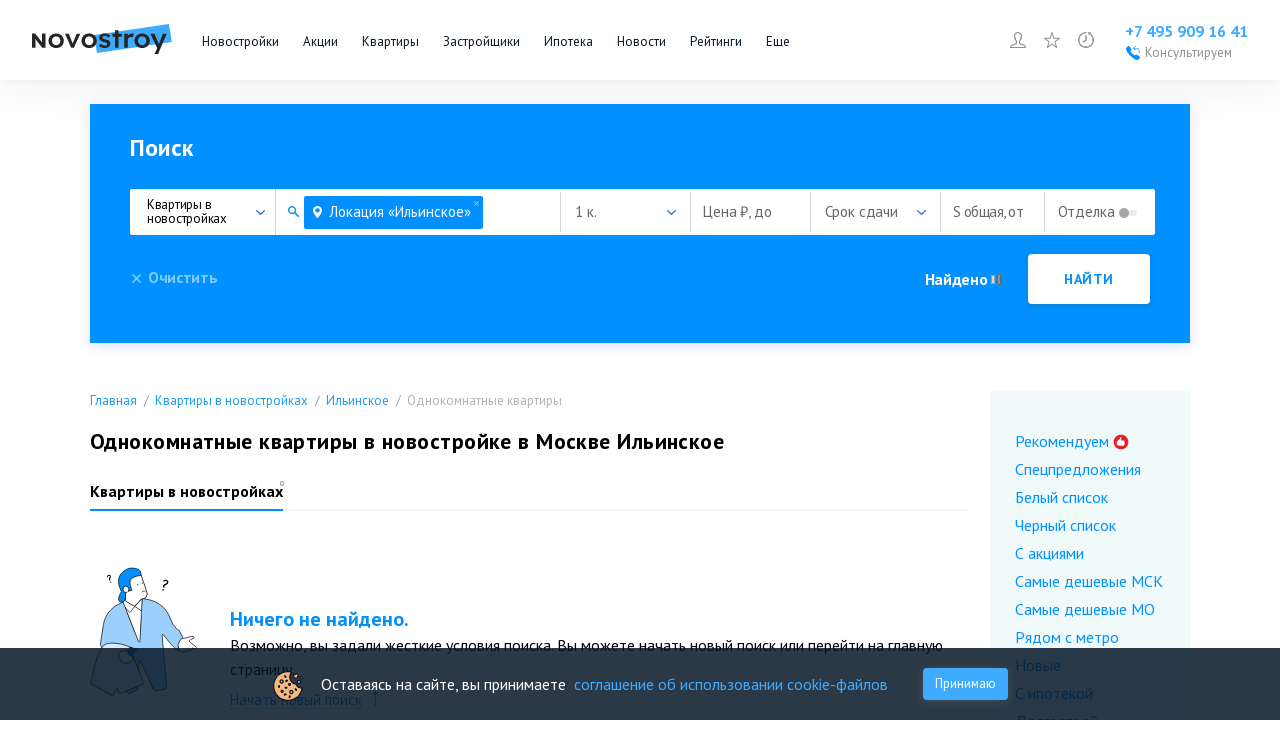

--- FILE ---
content_type: text/html; charset=UTF-8
request_url: https://www.novostroy.ru/new-flats/location-ilinskoe-mo/rooms-1/
body_size: 51314
content:
<!DOCTYPE html>
<html lang="ru">
<head>
	<script type="text/javascript">(function(d){var f=[],c=[];d.docReady={done:!1,add:function(a,b){this.onLoad(null,a,b)},onLoad:function(a,b,e){this.isLoad(a)?b.call(d,e):c.push([a,b,e])},setReady:function(){this.done=!0;this.run()},setLoad:function(a){f[a]=!0;this.run()},isLoad:function(a){if(!this.done)return!1;if("string"==typeof a)return f[a];if("object"==typeof a&&Array.isArray(a))for(var b=0;b<=a.length-1;b++)if(!this.load[a[b]])return!1;return!0},run:function(){for(var a=0;a<=c.length-1;a++)if(c[a]&&this.isLoad(c[a][0])){var b=c[a][1],e=c[a][2];c[a]=null;b.call(d,e)}}};d.placeList=[]})(window);</script>	<meta http-equiv="Content-Type" content="text/html; charset=utf-8" />
	<meta name="viewport" content="width=1220, target-densitydpi=device-dpi"/>

	<meta name='loginza-verification' content='2356dbfd536157835f29b2642f42903f' />

	<meta name="yandex-verification" content="69859cf38076bd6b" />

	<meta name="google-site-verification" content="rJLryPZrK3B8F_5Fn6bz3bSo4M28ttZmu8ag04O0Z3A" />
	<meta name="google-site-verification" content="Tjive30Z3d4rXiP_NcLnkjUxw3LpKyaXcGFf-7iCST4" />
	<meta name="google-site-verification" content="woPdSgPo7ysXpCjqt-I5Yk-p8hEfToNf2TXSwniAEhA" />

	<meta name="cmsmagazine" content="72205f4ce051f39bcf406e6d40565d3f" />

	<meta name="pmail-verification" content="f710a0540d735725626ec11d58a8b8fe">

	<meta name="referrer" content="origin-when-crossorigin" />

	<link rel="alternate" type="application/rss+xml" title="RSS Новости Москвы" href="/rss/">

	<link rel="manifest" href="/manifest.json">

	<link rel="apple-touch-icon" href="/regions/img/icons/icon_16x16.png">
<link rel="apple-touch-icon" sizes="16x16" href="/regions/img/icons/icon_16x16.png">
<link rel="apple-touch-icon" sizes="32x32" href="/regions/img/icons/icon_32x32.png">
<link rel="apple-touch-icon" sizes="48x48" href="/regions/img/icons/icon_48x48.png">
<link rel="apple-touch-icon" sizes="144x144" href="/regions/img/icons/icon_144x144.png">
<link rel="apple-touch-icon" sizes="180x180" href="/regions/img/icons/icon_180x180.png">
<link rel="icon" type="image/png" href="/regions/img/icons/icon_180x180.png" />		
<link rel="canonical" href="https://www.novostroy.ru/buildings/location-ilinskoe-mo/rooms-1/" />
<meta name="description" content="Однокомнатные квартиры в новостройках в Москве Ильинское ➤ 15 квартир — ✔ Удобный поиск. ✔ Планировки. ✔ Фото. ✔ Расположение на карте." />
	<meta name="keywords" content="однокомнатные квартиры, первичка, Москва, Локация «Ильинское»" />
	<meta http-equiv="Last-Modified" content="Thu, 22 Jan 2026 23:05:06 GMT">
	<link rel="stylesheet" type="text/css" href="/regions/assets/desktop/d_menu_fast.css?v=4cd2550" />
<link rel="stylesheet" type="text/css" href="/regions/assets/desktop/d_uikit.css?v=4cd2550" />
<style type="text/css">
/*<![CDATA[*/
/* nwb-navigate-menu */
.nwb-navigate-menu {
	padding: 0 20px;
	margin-top: 11px;
}
.nwb-navigate-menu.wide {
	padding: 0 20px 0 0;
	margin-top: 11px;
	position: relative;
}
.nwb-navigate-menu .over-list-text-block h2.listing-abstract{
	font: 13px/18px "PT Sans", Arial, "Helvetica Neue", Helvetica, sans-serif;
}
.nwb-navigate-menu .over-list-text-block h1,
.nwb-navigate-menu .over-list-text-block h2{
	font: bold 15px/29px "PT Sans", Arial, "Helvetica Neue", Helvetica, sans-serif;
	margin: 0 0 10px 0;
	color: #041727;
}
h1.empty-list-header,
.nwb-navigate-menu .over-list-text-block h1{
	font: 700 22px "PT Sans", Arial, Helvetica, sans-serif;
	color: #000000;
	letter-spacing: 0.44px;
}
.nwb-navigate-menu .navigate-menu li {
	color: #91a2a8;
	font: normal 13px/16px "PT Sans", Arial, "Helvetica Neue", Helvetica, sans-serif;
}
.nwb-navigate-menu li a{
	font: normal 13px/17px "PT Sans", Arial, "Helvetica Neue", Helvetica, sans-serif;
	color: #01a7ca;
	text-decoration: none;
	border-bottom: 1px solid;
	border-color: rgba(1, 167, 202, 0.5);
	display: inline-block;
}
.nwb-navigate-menu li a:hover{
	opacity: 0.8;
	border-color: transparent;
}
/* eof nwb-navigate-menu */
/* .filter */
.objects-listing .filter{
	min-height: 32px;
	height: 40px;
}

#flats-listing .list-view {
	padding-top: 20px;
}

.objects-listing .filter .count{
	display: inline-block;
	vertical-align: middle;
	line-height: 33px;
}

.objects-listing .filter .sort{
	display: inline-block;
	vertical-align: middle;
	margin-right: 20px;
	float: right;
}

.objects-listing .filter  .param{
	display: inline-block;
	vertical-align: middle;
	margin-right: 15px;
	float: right;
}

.objects-listing .filter .selector .field span.option-text{
	width: auto;
	padding-left: 12px;
	width: 28px;
	overflow: hidden;
	white-space: nowrap;
	position: relative;
}

.objects-listing .filter .sort.selector .field span.option-text{
	padding-left: 12px;
	width: 150px;
	padding-right: 0;
}

.objects-listing .filter .sort.selector .field.sortf span.option-text{
	width: 205px;
}

.objects-listing .filter .param.selector .field span.option-text{
	width: 130px;
}

.objects-listing .filter .param.selector .field.sortf span.option-text{
	width: 190px;
}

.objects-listing .filter .selector .items ul{
	list-style: none;
	margin: 0;
	padding: 0;
}

.objects-listing .filter .selector .items ul:not(*:root) {
	margin: 0;
}


.objects-listing .filter .selector .items ul li:hover,
.objects-listing .filter .selector .items ul li.active{
	background-color: #e1e6eb;
}

.objects-listing .filter .selector .items ul li a,
.objects-listing .filter .selector .items ul li span {
	color: #434c53;
	font: normal 14px 'PT Sans', Arial, "Helvetica Neue", Helvetica, sans-serif;
	text-decoration: none;
	border-bottom: none;
	display: block;
	padding: 10px 7px 10px 12px;
	white-space: nowrap;
	position: relative;
	cursor: pointer;
}

.objects-listing .filter .sort.selector .items ul li a,
.objects-listing .filter .sort.selector .items ul li span {
	padding-left: 15px;
}

.objects-listing .filter .sort .items ul li a.asc:before,
.objects-listing .filter .sort .items ul li a.desc:before,
.objects-listing .filter .sort .option-text.asc:before,
.objects-listing .filter .sort .option-text.desc:before{
	width: 5px;
	height: 12px;
	position: absolute;
	left: 4px;
	top: 10px;
	margin-right: 3px;
	font: normal 13px/12px "PT Sans", Arial, "Helvetica Neue", Helvetica, sans-serif;
	color: #9ca3ab;
}

.objects-listing .filter .sort .desc:before{
	content: '';
}

.objects-listing .filter .sort .asc:before{
	content: '';
}

.objects-listing .filter .sort .option-text.desc:after,
.objects-listing .filter .sort .items ul li a.desc:after{
	background-position: right top;
}

.objects-listing .filter .sort .option-text.asc:after,
.objects-listing .filter .sort .items ul li a.asc:after{
	background-position: left top;
}

.objects-listing .filter .selector span{
	display: inline-block;
	vertical-align: middle;
	padding-right: 12px;
}

.objects-listing .filter .sort .field{
	display: inline-block;
	vertical-align: middle;
	width: 170px;
	margin-left: 5px;
}

.objects-listing .filter .sort .field.sortf{
	width: 174px;
}

.objects-listing .filter .param .field{
	display: inline-block;
	vertical-align: middle;
	width: 189px;
	margin-left: 5px;
}

.objects-listing .filter .param .field.sortf{
	width: 239px;
}

.objects-listing .filter .perpage{
	float: right;
}
.builtin-window {
    display: none;
}

.form .hb {
    display: none;
}

.form .active-counter .ajax-loader{
    display: inline-block;
    width: 16px;
    height: 11px;
    background: url('/regions/img/loader/ajax-loader.gif') no-repeat;
}

/*--- Новая шапка и форма ---*/

#header span.spl,
#header a {
    font-family: 'PT Sans', sans-serif !important;
}
#header, #header a, .search-form {
    font-family: 'PT Sans', sans-serif !important;
}

.container * {
    font-family: 'PT Sans', sans-serif !important;
}

.container {
    width: 1100px;
    margin: 0 auto;
    line-height: 1.15;
}

.tel-block {
    margin-top: 32px;
    position: relative;
}

.tel__number {
    text-decoration: none;
    color: #0090ff;
    font-size: 21px;
    font-weight: 700;
    letter-spacing: -0.42px;
}

/* --- */

.search-form {
    box-shadow: 0 3px 13px rgba(146, 174, 238, 0.36);
    background-color: #0090ff;
    padding: 30px 40px 39px;
    position: relative;
    margin-bottom: 20px;
    height: 170px;
}

.search-form.apartments-form .apartments {
    display: block;
}
.search-form.apartments-form .resale-property, .search-form.apartments-form .cottage-villages, .search-form.apartments-form .houses, .search-form.apartments-form .land {
    display: none;
}

.search-form.resale-property-form .resale-property {
    display: block;
}
.search-form.resale-property-form .apartments, .search-form.resale-property-form .cottage-villages, .search-form.resale-property-form .houses, .search-form.resale-property-form .land {
    display: none;
}

.search-form.cottage-villages-form .cottage-villages {
    display: block;
}
.search-form.cottage-villages-form .apartments, .search-form.cottage-villages-form .resale-property, .search-form.cottage-villages-form .houses, .search-form.cottage-villages-form .land {
    display: none;
}

.search-form.houses-form .houses {
    display: block;
}
.search-form.houses-form .apartments, .search-form.houses-form .resale-property, .search-form.houses-form .cottage-villages, .search-form.houses-form .land {
    display: none;
}

.search-form.land-form .land {
    display: block;
}
.search-form.land-form .apartments, .search-form.land-form .resale-property, .search-form.land-form .cottage-villages, .search-form.land-form .houses {
    display: none;
}

.search-form__title {
    color: #ffffff;
    font-size: 24px;
    font-weight: 700;
    margin: 0 0 28px;
    letter-spacing: -0.08px;
}

.search-form__finder {
    height: 46px;
    display: flex;
    user-select: none;
}

.search-form__selector {
    position: relative;
}

.search-form__selector-btn {
    position: relative;
    background: #fff;
    cursor: pointer;
    border-radius: 2px 0 0 2px;
    z-index: 1999;
    width: 145px;
    height: 46px;
}

.search-form__selector-name {
    text-decoration: none;
    color: #000000;
    font-size: 15px;
    letter-spacing: -0.15px;
    font-weight: 400;
    position: absolute;
    top: 50%;
    margin-top: -9px;
    left: 17px;
}

.search-form__selector-name.small {
    font-size: 13px;
    line-height: 14px;
    letter-spacing: -0.26px;
    margin-top: -14px;
    white-space: pre-wrap;
    width: 68%;
}

.search-form__selector-name.small:hover {
    color: #000000;
}

.search-form__arrow {
    content: '';
    display: block;
    width: 9px;
    height: 5px;
    background-image: url("data:image/svg+xml,%3Csvg xmlns='http://www.w3.org/2000/svg' width='9' height='5' viewBox='0 0 9 5'%3E%3Cg%3E%3Cg%3E%3Cpath fill='%232d73e2' d='M4.499 3.43L1.123.187a.666.666 0 0 0-.93 0 .63.63 0 0 0 0 .908l3.844 3.697a.666.666 0 0 0 .93 0l3.838-3.697a.62.62 0 0 0 0-.903.666.666 0 0 0-.93 0z'/%3E%3C/g%3E%3C/g%3E%3C/svg%3E");
    position: absolute;
    top: 50%;
    margin-top: -2.5px;
    right: 10px;
}

.search-form__arrow_flip {
    content: '';
    display: block;
    width: 9px;
    height: 5px;
    background-image: url("data:image/svg+xml,%3Csvg xmlns='http://www.w3.org/2000/svg' width='9' height='5' viewBox='0 0 9 5'%3E%3Cg%3E%3Cg%3E%3Cpath fill='%232d73e2' d='M4.499 3.43L1.123.187a.666.666 0 0 0-.93 0 .63.63 0 0 0 0 .908l3.844 3.697a.666.666 0 0 0 .93 0l3.838-3.697a.62.62 0 0 0 0-.903.666.666 0 0 0-.93 0z'/%3E%3C/g%3E%3C/g%3E%3C/svg%3E");
    position: absolute;
    top: 50%;
    margin-top: -2.5px;
    right: 10px;
    -moz-transform: scaleY(-1);
    -o-transform: scaleY(-1);
    -webkit-transform: scaleY(-1);
    transform: scaleY(-1);
    display: none;
}

.multidrop {
    display: none;
    position: absolute;
    margin-left: -3px;
    padding: 23px 36px 26px 23px;
    box-shadow: 0 2px 9px rgba(0, 0, 0, 0.23);
    background-color: #ffffff;
    min-width: 466px;
    z-index: 1998;
    border-radius: 0 2px 2px 2px;
}

.multidrop__wrapper {
    display: flex;
}

.multidrop__title {
    font-size: 16px;
    font-weight: 700;
    color: #9f9f9f;
    line-height: 40px;
}

.multidrop__block {
    margin-right: 44px;
}

.multidrop__block:last-child {
    margin-right: 0px;
}

.multidrop__item {
    font-size: 16px;
    font-weight: 400;
    margin-bottom: 22px;
    color: #000000;
    cursor: pointer;
}

.multidrop__item:first-of-type {
    margin-top: 11px;
}

.multidrop__item input {
    position: absolute;
    z-index: -1;
    opacity: 0;
    margin: 3px 0 0 0px;
}

.multidrop__item input + .multidrop__item-label {
    position: relative;
    padding: 0 0 0 23px;
    cursor: pointer;
}
.multidrop__item input + .multidrop__item-label:before {
    content: '';
    position: absolute;
    top: 2px;
    left: -2px;
    width: 16px;
    height: 16px;
    border-radius: 50%;
    background: #ececec;
}
.multidrop__item input + .multidrop__item-label:after {
    content: '';
    position: absolute;
    top: 6px;
    left: 2px;
    width: 8px;
    height: 8px;
    border-radius: 50%;
    background-color: #0090ff;
    opacity: 0;
}
.multidrop__item input:checked + .multidrop__item-label:after {
    opacity: 1;
}

.search-form__selector-btn_growup {
    background: #fff;
    width: 151px;
    height: 52px;
    position: absolute;
    top: 0;
    left: 0;
    margin: -3px 0 0 -3px;
    border-radius: 2px;
    box-shadow: 0px 2px 9px rgba(0, 0, 0, 0.23);
    display: none;
}

.search-form__fields {
    background: #ffffff;
    flex: 1;
    border-left: 1px solid #cdd5dd;
    border-radius: 0 2px 2px 0;
}

.apartments__content {
    display: flex;
}

.search-field {
    position: relative;
}

.search-field-line {
    width: 256px;
    padding-top: 13px;
    position: relative;
    padding-left: 28px;
    z-index: 10001;
    display: flex;
    align-items: flex-start;
}

.search-field-line_long {
    width: 394px;
}

.search-field-input {
    border: none;
    outline: none;
    font-size: 15px;
    font-weight: 400;
    letter-spacing: -0.3px;
    width: 100%;
    overflow: hidden;
}

.search-field-line:before {
    content: '';
    display: block;
    background-image: url("data:image/svg+xml,%3Csvg xmlns='http://www.w3.org/2000/svg' width='11' height='11' viewBox='0 0 11 11'%3E%3Cg%3E%3Cg%3E%3Cpath fill='%230090ff' d='M10.766 10.765a.826.826 0 0 1-1.169 0L6.328 7.497c-.011-.012-.019-.025-.03-.038A4.065 4.065 0 1 1 7.46 6.297c.012.012.026.02.037.03l3.269 3.27a.826.826 0 0 1 0 1.168zm-4.046-6.7a2.656 2.656 0 1 0-5.312-.002 2.656 2.656 0 0 0 5.312.001z'/%3E%3C/g%3E%3C/g%3E%3C/svg%3E");
    width: 11px;
    height: 11px;
    position: absolute;
    top: 17px;
    left: 12px;
}

.search-helper, .search-helper-active {
    position: absolute;
    top: -3px;
    left: -3px;
    width: 290px;
    box-shadow: 0 2px 9px rgba(0, 0, 0, 0.23);
    border-radius: 2px;
    background-color: #ffffff;
    z-index: 10000;
    padding-top: 49px;
    padding-bottom: 6px;
    display: none;
}

.search-helper-active {
    width: 590px;
    padding-bottom: 0;
}

.search-helper_resale-property {
    width: 428px;
}

.search-helper_cottage-villages {
    width: 271px;
}

.search-helper_houses {
    width: 309px;
}

.search-helper_land {
    width: 418px;
}

.search-helper__list, .search-helper-active__list {
    list-style: none;
    margin: 0;
    padding: 0;
}

.search-helper-active__list {
    overflow-y: auto;
    overflow-x: hidden;
    scrollbar-color: #cdd5dd #fff;
    scrollbar-width: thin;
    animation: delayList .5s forwards;
    padding: 8px 0 16px 0;
}

@keyframes delayList {
    0%, 99% {
      max-height: 0px;
    }
    100% {
      max-height: 50vh;
    }
  }

.search-helper__item {
    display: flex;
    align-items: center;
    line-height: 40px;
    cursor: pointer;
    padding-left: 16px;
}

.search-helper-active-group-items {
    padding-left: 20px;
    margin-top: 8px;
}

.search-helper-active-group-item {
    position: relative;
    margin-bottom: 5px;
}

.search-helper-active-group-item.hidden {
    display: none;
}

.search-helper-active-group-item span.subway-color {
    position: absolute;
    width: 5px;
    height: 5px;
    border-radius: 50%;
    top: 50%;
    left: -14px;
    transform: translateY(-50%);
}

.search-helper-active-group-item__name {
    color: #071727;
    font-size: 14px;
    line-height: 160%;
}

.search-helper-active__item.show-more {
    padding-top: 0;
    padding-left: 20px;
}

.search-helper-active__item.show-more a{
    color: #0090FF;
    font-size: 14px;
    line-height: 160%;
    border-bottom: 1px dashed #0090FF;
}

.search-helper-active__item {
    cursor: pointer;    
    animation: delayItems .5s forwards;
    border-bottom: 1px solid #E9E9E9;
    padding: 14px 11px;
}

.search-helper-active__item:last-child {
    border-bottom: none;
}

@keyframes delayItems {
    0%, 99% {
        opacity: 0;
    }
    100% {
        opacity: 1;
    }
  }

.search-helper__item:hover, .search-helper-active__item:hover {
    background-color: #f4f4f4;
}

.search-helper__item:hover .search-helper__icon svg path, .search-helper-active__item:hover .search-helper-active__icon svg {
    fill: #1d9beb;
}

.search-helper__icon, .search-helper-active__icon {
    display: flex;
    align-items: center;
    margin-right: 9px;
}

.search-helper-active__icon svg {
    margin-right: 6px;
}

.search-helper__name, .search-helper-active__name {
    color: #000000;
    font-size: 15px;
    font-weight: 400;
    text-decoration: none;
    flex: 1;
}

.search-helper-active__name b {
    font-weight: normal;
    color: #0090ff;
}

.search-helper-active__name span {
    color: #0090ff;
}

.search-helper-active__name span.not-built {
    color: #b3b3b3;
}
.search-field-card__name .ac-title .not-built{
    display: none;
}

.search-field-card {
    position: relative;
}

.search-field-card__wrap {
    display: flex;
    align-items: center;
    border-radius: 2px;
    background-color: #0090ff;
    padding: 7px 12px 6px 9px;
    margin-top: -6px;
    margin-right: 10px;
    position: relative;
    z-index: 1;
}

.search-field-card__icon {
    margin-right: 7px;
}

.search-field-card__name {
    color: #ffffff;
    font-size: 15px;
    font-weight: 400;
    white-space: nowrap;
}

.search-field-card__name .ac-title {
    max-width: 190px;
    display: inline-block;
    overflow: hidden;
}

.search-field-card__name .ac-title b {
    font-weight: normal;
}

.search-field-card__close {
    position: absolute;
    top: -11px;
    right: 14px;
    cursor: pointer;
    z-index: 2;
}

.card-helper {
    position: absolute;
    top: 44px;
    left: 0px;
    box-shadow: 0 2px 9px rgba(0, 0, 0, 0.35);
    background-color: #ffffff;
    width: 332px;
    max-height: 222px;
    border-radius: 2px;
    display: none;
}

.card-helper:after, .card-helper:before {
    content: '';
    position: absolute;
    background: #fff;
    left: 34px;
    top: -7px;
    width: 16px;
    height: 16px;
    box-shadow: 0 2px 9px rgba(0, 0, 0, 0.35);
    border-radius: 2px;
    z-index: -1;
    transform: rotate(45deg);
    -webkit-transform: rotate(45deg);
}

.card-helper:before {
    z-index: 1;
    box-shadow: none;
}

.card-helper__list {
    list-style: none;
    padding: 5px;
    margin: 0;
    position: relative;
    z-index: 2;
    max-height: 210px;
    overflow-y: auto;
    overflow-x: hidden;
    scrollbar-color: #cdd5dd #fff;
    scrollbar-width: thin;
}

.card-helper__item {
    width: 316px;
    height: 40px;
    border-radius: 2px;
    display: flex;
    align-items: center;
    justify-content: space-between;
}

.card-helper__item:hover {
    background: #edf0f3;
}

.card-helper__item:hover .card-helper__close svg path {
    fill: #1d9beb;
}

.card-helper__content {
    display: flex;
}

.card-helper__icon {
    margin: -1px 11px 0 9px;
}

.card-helper__name {
    font-size: 15px;
    font-weight: 400;
}

.card-helper__close {
    margin-right: 19px;
    cursor: pointer;
}

.card-helper__list::-webkit-scrollbar-track, .search-helper-active__list::-webkit-scrollbar-track {
    background-color: #fff;
    margin-top: 4px;
}

.card-helper__list::-webkit-scrollbar, .search-helper-active__list::-webkit-scrollbar {
    width: 10px;
}

.card-helper__list::-webkit-scrollbar-thumb, .search-helper-active__list::-webkit-scrollbar-thumb {
    border-radius: 10px;
    background-color: #cdd5dd;
    border: 4px solid #fff;
}



.dividing-line {
    width: 1px;
    height: 40px;
    background: #cdd5dd;
    margin-top: 3px;
}

#apartments__flats, #apartments__flats-resale-property {
    position: relative;
}

.apartments__select {
    color: #666666;
    font-size: 15px;
    font-weight: 400;
    letter-spacing: -0.15px;
    padding-left: 14px;
    line-height: 46px;
    cursor: pointer;
    position: relative;
    width: 115px;
    z-index: 199;
}

.apartments__select-label {
    display: none;
}

.apartments__select-btn {
    white-space: nowrap;
    overflow: hidden;
    width: calc(100% - 27px);
    text-overflow: ellipsis;
}

.apartments__arrow {
    content: '';
    display: block;
    width: 9px;
    height: 5px;
    background-image: url("data:image/svg+xml,%3Csvg xmlns='http://www.w3.org/2000/svg' width='9' height='5' viewBox='0 0 9 5'%3E%3Cg%3E%3Cg%3E%3Cpath fill='%232d73e2' d='M4.499 3.43L1.123.187a.666.666 0 0 0-.93 0 .63.63 0 0 0 0 .908l3.844 3.697a.666.666 0 0 0 .93 0l3.838-3.697a.62.62 0 0 0 0-.903.666.666 0 0 0-.93 0z'/%3E%3C/g%3E%3C/g%3E%3C/svg%3E");
    position: absolute;
    top: 50%;
    margin-top: -2.5px;
    right: 14px;
}

.apartments__arrow_flip {
    content: '';
    display: block;
    width: 9px;
    height: 5px;
    background-image: url("data:image/svg+xml,%3Csvg xmlns='http://www.w3.org/2000/svg' width='9' height='5' viewBox='0 0 9 5'%3E%3Cg%3E%3Cg%3E%3Cpath fill='%232d73e2' d='M4.499 3.43L1.123.187a.666.666 0 0 0-.93 0 .63.63 0 0 0 0 .908l3.844 3.697a.666.666 0 0 0 .93 0l3.838-3.697a.62.62 0 0 0 0-.903.666.666 0 0 0-.93 0z'/%3E%3C/g%3E%3C/g%3E%3C/svg%3E");
    position: absolute;
    top: 50%;
    margin-top: -2.5px;
    right: 14px;
    -moz-transform: scaleY(-1);
    -o-transform: scaleY(-1);
    -webkit-transform: scaleY(-1);
    transform: scaleY(-1);
    display: none;
}

.form-multiple-checkbox .selected.active {
    color: #000000;
}

.form-multiple-checkbox .selected.active-important {
    color: #000000;
}

.apartments__checkselect {
    display: none;
    position: absolute;
    background: #fff;
    top: -3px;
    left: -3px;
    width: calc(100% + 6px) !important;
    border-radius: 2px;
    box-shadow: 0px 2px 9px rgba(0, 0, 0, 0.23);
    z-index: 110;
    padding: 64px 0 0 19px;
	box-sizing: border-box;
}

.form-multiple-checkbox.opened {
    z-index: 11100;
}

.apartments__checkbox {
    position: absolute;
    z-index: -1;
    opacity: 0;
    margin: 2px 0 0 2px;
}

.checkbox__text {
    position: relative;
    padding: 0 0 0 24px;
    cursor: pointer;
    margin-bottom: 22px;
	overflow: hidden;
	text-overflow: ellipsis;
}

.checkbox__text:before {
    content: '';
    position: absolute;
    top: 0px;
    left: 0;
    width: 16px;
    height: 16px;
    border-radius: 2px;
    background: #e8ecf0;
}

.checkbox__text:after {
    content: '';
    position: absolute;
    top: 0px;
    left: 4px;
    width: 14px;
    height: 11px;
    background-image: url("data:image/svg+xml,%3Csvg xmlns='http://www.w3.org/2000/svg' width='14' height='11' viewBox='0 0 14 11'%3E%3Cg%3E%3Cg%3E%3Cpath fill='%230090ff' d='M.162 6.05A.6.6 0 0 1 0 5.665a.6.6 0 0 1 .162-.385l.753-.77a.513.513 0 0 1 .754 0l.054.055L4.684 7.81c.108.11.27.11.377 0L12.277.164h.054a.513.513 0 0 1 .753 0l.754.77a.54.54 0 0 1 0 .77l-8.615 9.13a.485.485 0 0 1-.377.166.484.484 0 0 1-.377-.165l-4.2-4.62z'/%3E%3C/g%3E%3C/g%3E%3C/svg%3E");
    opacity: 0;
}

.apartments__checkbox:checked + .checkbox__text:after {
    opacity: 1;
}

.apartments__cost {
    position: relative;
}

.apartments__cost-input {
    color: #666666;
    font-size: 15px;
    font-weight: 400;
    letter-spacing: -0.15px;
    line-height: 46px;
    padding: 0 38px 0 12px;
    white-space: nowrap;
}

.apartments__cost-input_change {
    position: absolute;
    top: 0;
    left: 0;
    width: 100%;
    height: 100%;
    background: #fff;
    display: none;
    z-index: 9;
    overflow: hidden;
}

.apartments__cost-input-content {
    display: flex;
    position: absolute;
    left: 0;
    transition: all 300ms linear 0ms;
}

.input-content_move {
    left: -100% !important;
    transition: left 300ms linear 0ms;
}

.apartments__cost-placeholder {
    color: #666666;
    font-size: 15px;
    font-weight: 400;
    letter-spacing: -0.15px;
    line-height: 46px;
    padding-left: 12px;
    width: 100%;
    position: absolute;
    top: 0;
    left: 100%;
    transition: all 300ms linear 0ms;
}

.placeholder_move {
    left: 0 !important;
    transition: left 300ms linear 0ms;
}

.apartments__cost-input-text {
    width: 74px;
    color: #131313;
    font-size: 15px;
    letter-spacing: -0.45px;
    outline: none;
    border: none;
    margin-top: 13px;
    margin-left: 4px;
}

.apartments__cost-input-before {
    color: #666666;
    font-size: 11px;
    letter-spacing: -0.33px;
    margin: 18px 0 0 12px;
}

.apartments__cost-input-after {
    color: #666666;
    font-size: 12px;
    font-weight: 400;
    letter-spacing: -0.36px;
    margin-top: 17px;
    margin-left: -1px;
}

.apartments__cost-input_active {
    position: absolute;
    top: -3px;
    left: -3px;
    border-radius: 2px;
    background: #fff;
    width: calc(100% + 6px);
    height: calc(100% + 6px);
    box-shadow: 0 2px 9px rgba(0, 0, 0, 0.23), inset 0 -2px 0 #6fc7ff;
    display: none;
    z-index: 1;
}

#apartments__deadline {
    position: relative;
}

.apartments__area {
    position: relative;
}

.apartments__area-input {
    color: #666666;
    font-size: 15px;
    font-weight: 400;
    letter-spacing: -0.45px;
    line-height: 46px;
    padding: 0 20px 0 12px;
    white-space: nowrap;
}

.apartments__area-input_change {
    position: absolute;
    top: 0;
    left: 0;
    width: 100%;
    height: 100%;
    background: #fff;
    display: none;
    z-index: 9;
    overflow: hidden;
}

.apartments__area-input-content {
    display: flex;
    position: absolute;
    left: 0;
    transition: all 300ms linear 0ms;
}

.apartments__area-placeholder {
    color: #666666;
    font-size: 15px;
    font-weight: 400;
    letter-spacing: -0.15px;
    line-height: 46px;
    padding-left: 12px;
    width: 100%;
    position: absolute;
    top: 0;
    left: 100%;
    transition: all 300ms linear 0ms;
}

.apartments__area-input-text {
    width: 58px;
    color: #131313;
    font-size: 15px;
    letter-spacing: -0.45px;
    outline: none;
    border: none;
    margin-top: 13px;
    margin-left: 4px;
}

.apartments__area-input-before {
    color: #666666;
    font-size: 11px;
    letter-spacing: -0.33px;
    margin: 18px 0 0 12px;
}

.apartments__area-input-after {
    color: #666666;
    font-size: 12px;
    font-weight: 400;
    letter-spacing: -0.36px;
    margin-top: 17px;
    margin-left: 0px;
}

.apartments__area-input_active {
    position: absolute;
    top: -3px;
    left: -3px;
    border-radius: 2px;
    background: #fff;
    width: calc(100% + 6px);
    height: calc(100% + 6px);
    box-shadow: 0 2px 9px rgba(0, 0, 0, 0.23), inset 0 -2px 0 #6fc7ff;
    display: none;
    z-index: 3;
}

.apartments__trim-input {
    position: absolute;
    z-index: -1;
    opacity: 0;
    margin: 18px 0 0 76px;
}

.apartments__trim-text {
    position: relative;
    padding: 0 40px 0 13px;
    cursor: pointer;
    color: #666666;
    font-size: 15px;
    font-weight: 400;
    letter-spacing: -0.15px;
    line-height: 46px;
}

.apartments__trim-text:before {
    content: '';
    position: absolute;
    top: 21px;
    left: 74px;
    width: 18px;
    height: 6px;
    border-radius: 3px;
    background-color: #e8ecf0;
    transition: .2s;
}

.apartments__trim-text:after {
    content: '';
    position: absolute;
    top: 19px;
    left: 74px;
    width: 10px;
    height: 10px;
    background-color: #a7a7a7;
    border-radius: 10px;
    transition: .2s;
}

.apartments__trim-input:checked + .apartments__trim-text:after {
    left: 83px;
    background-color: #0090ff;
}

.apartments__trim-text_active {
    color: #000;
}

.apartments__kitchen {
    position: relative;
}

.apartments__kitchen-input {
    color: #666666;
    font-size: 15px;
    font-weight: 400;
    letter-spacing: -0.45px;
    line-height: 46px;
    padding: 0 20px 0 12px;
}

.apartments__kitchen-input_change {
    position: absolute;
    top: 0;
    left: 0;
    width: 100%;
    height: 100%;
    background: #fff;
    display: none;
    z-index: 9;
    overflow: hidden;
}

.apartments__kitchen-input-content {
    display: flex;
    position: absolute;
    left: 0;
    transition: all 300ms linear 0ms;
}

.apartments__kitchen-placeholder {
    color: #666666;
    font-size: 15px;
    font-weight: 400;
    letter-spacing: -0.15px;
    line-height: 46px;
    padding-left: 12px;
    width: 100%;
    position: absolute;
    top: 0;
    left: 100%;
    transition: all 300ms linear 0ms;
}

.apartments__kitchen-input-text {
    width: 58px;
    color: #131313;
    font-size: 15px;
    letter-spacing: -0.45px;
    outline: none;
    border: none;
    margin-top: 13px;
    margin-left: 4px;
}

.apartments__kitchen-input-before {
    color: #666666;
    font-size: 11px;
    letter-spacing: -0.33px;
    margin: 18px 0 0 12px;
}

.apartments__kitchen-input-after {
    color: #666666;
    font-size: 12px;
    font-weight: 400;
    letter-spacing: -0.36px;
    margin-top: 17px;
    margin-left: 0px;
}

.apartments__kitchen-input_active {
    position: absolute;
    top: -3px;
    left: -3px;
    border-radius: 2px;
    background: #fff;
    width: calc(100% + 6px);
    height: calc(100% + 6px);
    box-shadow: 0 2px 9px rgba(0, 0, 0, 0.23), inset 0 -2px 0 #6fc7ff;
    display: none;
    z-index: 1;
}

.cottage-villages__content {
    display: flex;
}

.search-field-line_cottage {
    width: 237px;
}

#plot-type, #communications, #communications-houses, #communications-land {
    position: relative;
}

#plot-type .apartments__select, #plot-type .apartments__checkselect {
    width: 160px;
}

#communications .apartments__select, #communications .apartments__checkselect, #communications-houses .apartments__select, #communications-houses .apartments__checkselect, #communications-land .apartments__select, #communications-land .apartments__checkselect {
    width: 128px;
}

.apartments__area-input-text_s-home {
    width: 52px;
}

.apartments__kad {
    position: relative;
}

.apartments__kad-input {
    color: #666666;
    font-size: 15px;
    font-weight: 400;
    letter-spacing: -0.45px;
    line-height: 46px;
    padding: 0 8px 0 8px;
}

.apartments__kad-input_change {
    position: absolute;
    top: 0;
    left: 0;
    width: 100%;
    height: 100%;
    background: #fff;
    display: none;
    z-index: 2;
    overflow: hidden;
}

.apartments__kad-input-content {
    display: flex;
    position: absolute;
    left: 0;
    transition: all 300ms linear 0ms;
}

.apartments__kad-placeholder {
    color: #666666;
    font-size: 15px;
    font-weight: 400;
    letter-spacing: -0.45px;
    line-height: 46px;
    padding-left: 12px;
    width: 100%;
    position: absolute;
    top: 0;
    left: 100%;
    transition: all 300ms linear 0ms;
}

.apartments__kad-input-text {
    width: 32px;
    color: #131313;
    font-size: 15px;
    letter-spacing: -0.45px;
    outline: none;
    border: none;
    margin-top: 13px;
    margin-left: 4px;
}

.apartments__kad-input-before {
    color: #666666;
    font-size: 11px;
    letter-spacing: -0.33px;
    margin: 18px 0 0 12px;
}

.apartments__kad-input-after {
    color: #666666;
    font-size: 12px;
    font-weight: 400;
    letter-spacing: -0.36px;
    margin-top: 17px;
    margin-left: -1px;
}

.houses__content {
    display: flex;
}

.search-field-line_houses {
    width: 265px;
    padding-right: 10px;
}

.apartments__area-input_houses {
    padding-right: 34px;
}

.apartments__land-area {
    position: relative;
}

.apartments__land-area-input {
    color: #666666;
    font-size: 15px;
    font-weight: 400;
    letter-spacing: -0.45px;
    line-height: 46px;
    padding: 0 20px 0 12px;
}

.apartments__land-area-input_change {
    position: absolute;
    top: 0;
    left: 0;
    width: 100%;
    height: 100%;
    background: #fff;
    display: none;
    z-index: 9;
    overflow: hidden;
}

.apartments__land-area-input-content {
    display: flex;
    position: absolute;
    left: 0;
    transition: all 300ms linear 0ms;
}

.apartments__land-area-placeholder {
    color: #666666;
    font-size: 15px;
    font-weight: 400;
    letter-spacing: -0.15px;
    line-height: 46px;
    padding-left: 12px;
    width: 100%;
    position: absolute;
    top: 0;
    left: 100%;
    transition: all 300ms linear 0ms;
}

.apartments__land-area-input-text {
    width: 58px;
    color: #131313;
    font-size: 15px;
    letter-spacing: -0.45px;
    outline: none;
    border: none;
    margin-top: 13px;
    margin-left: 4px;
}

.apartments__land-area-input-before {
    color: #666666;
    font-size: 11px;
    letter-spacing: -0.33px;
    margin: 18px 0 0 12px;
}

.apartments__land-area-input-after {
    color: #666666;
    font-size: 12px;
    font-weight: 400;
    letter-spacing: -0.36px;
    margin-top: 17px;
    margin-left: 0px;
}

.apartments__land-area-input_active {
    position: absolute;
    top: -3px;
    left: -3px;
    border-radius: 2px;
    background: #fff;
    width: calc(100% + 6px);
    height: calc(100% + 6px);
    box-shadow: 0 2px 9px rgba(0, 0, 0, 0.23), inset 0 -2px 0 #6fc7ff;
    display: none;
    z-index: 1;
}

.land__content {
    display: flex;
}

.search-field-line_land {
    width: 374px;
    padding-right: 10px;
}

.search-form__row {
    display: flex;
    justify-content: space-between;
    margin-top: 19px;
}

.clear {
    position: relative;
    z-index: 1;
    margin-top: 14px;
}

.clear__icon {
    position: absolute;
    top: 0;
    left: 2px;
    z-index: 1;
}

.clear__btn {
    color: #7ecdff;
    font-size: 16px;
    font-weight: 700;
    letter-spacing: -0.32px;
    text-decoration: none;
    padding-left: 18px;
    position: relative;
    z-index: 2;
    text-shadow: none;
}

.clear__btn:focus:not(:active) {
    color: #c6e7fd;
    text-shadow: none;
}

.clear:hover .clear__btn {
    color: #c6e7fd;
}

.clear:hover .clear__icon svg path {
    fill: #d4eeff;
}

.find-wrapper {
    display: flex;
    align-items: center;
}

.info-found {
    color: #ffffff;
    font-size: 16px;
    font-weight: 700;
    letter-spacing: -0.32px;
    margin: 0 21px 0;
}

.find-button__btn {
    color: #0090ff;
    font-size: 14px;
    font-weight: 700;
    text-transform: uppercase;
    letter-spacing: 0.56px;
    padding: 16px 36px;
    box-shadow: 0 2px 5px #0c81cc;
    border-radius: 4px;
    background-color: #ffffff;
    border: none;
    cursor: pointer;
}

.find-button__btn:hover {
    box-shadow: 0 3px 10px #0c73b3;
}

.search-field-input, .apartments__cost-input-text, .apartments__area-input-text, .apartments__kad-input-text, .apartments__kitchen-input-text, .apartments__land-area-input-text {
    caret-color: #1d9beb;
}

#subway-content {
    background: url(../img/subway.jpg) no-repeat center 47px;
    height: 793px;
    display: none;
}

#district-content {
    background: url(../img/district.jpg) no-repeat center 34px;
    height: 808px;
    display: none;
}

#onmap-content {
    background: url(../img/onmap.jpg) no-repeat center 47px;
    height: 816px;
    display: none;
}

.popup-close {
    position: absolute;
    top: 0;
    right: -27px;
    cursor: pointer;
}

.search-form__banners {
    position: absolute;
    top: 0;
    right: 0;
    left: 0;
}

.search-form__banner {
    position: absolute;
    top: 0;
    height: 237px;
    width: 390px;
    overflow: hidden;
}

.search-form__banner_left {
    left: -410px;
}

.search-form__banner_right {
    right: -410px;
}

.search-form__banner_left img {
    position: absolute;
    right: 0;
}

.search-form__banner_right img {
    position: absolute;
    left: 0;
}

/*--- END Новая шапка и форма ---*/

/*--- Основные ---*/

html, body {
	margin: 0;
	width: 100%;
	min-width: 1100px;
}

.scroller-body{
	min-height: 2000px;
}

html * {
	max-height:1000000px;
}
.bind-click_target_em,
.bind-click_target {
	cursor: pointer;
}

a,
span.spl,
a:visited,
a:focus,
a:active {
	outline: none;
	outline: 0 none;
	text-decoration: none;
}

span.spl        /* ,a */
{
	color:  #1d9beb ;
}

a:not(.box):hover {
	color: rgb(0, 94, 166);
}

span.spl.simple-text_link{
	text-decoration: none !important;
	border-bottom: none !important;
	color: #041727 !important;
	font: 400 14px/18px "PT Sans", Arial, "Helvetica Neue", Helvetica, sans-serif !important;
	cursor: text !important;
}

span.spl img ,
a img {
	border: none;
}

.disable-hover {
	pointer-events: none;
}

h2.header {
	font: bold 24px/32px "PT Sans", Arial, "Helvetica Neue", Helvetica, sans-serif;
	color: #041727;
	letter-spacing: -0.4px;
}

#logo-wrap{
	float: left;
	overflow: hidden;
}

#all {
	min-width: 1100px;
	width: 100%;
	position: relative;
	overflow: hidden;
}
#all.wide {
	min-width: 1200px;
	overflow: hidden;
}

/*--- left banner at all page ---*/

#all-page-banner-wrapper {
	position: absolute;
	left: 50%;
	top: 0;
	margin-left: -610px;
	width: 40px;
	overflow: hidden;
	height: 100%;
}
#all-page-banner-wrapper div {
	position: absolute;
	border: 0px;
	height: 100%;
	width: 40px;
}
.left-all-page-banner {
	width: 40px;
	height: 0;
	position: absolute;
	z-index: 1;
	left: 0;
	top: 0;
}
.left-all-page-banner a {
	width: 40px;
	height: 0;
	display: block;
	overflow: hidden;
	background-position: left top;
	background-repeat: repeat-y;
}

/* -- Social -- */
.s-wrapper .s-icon {
	background-repeat: no-repeat;
	background-position: center center;
	display: inline-block;
	margin-right: 14px;
	width: 20px;
	height: 20px;
}
/*vk*/
.s-wrapper .s-icon-vk,
.s-wrapper .s-icon-1 {
	background-image: url("data:image/svg+xml,%3Csvg xmlns='http://www.w3.org/2000/svg' width='17' height='9' viewBox='0 0 17 9'%3E%3Cg%3E%3Cg%3E%3Cpath fill='%231d9beb' d='M14.645 5.744c.564.515 1.16 1 1.667 1.568.224.252.435.512.596.804.23.417.023.875-.377.9h-2.477c-.64.049-1.15-.193-1.579-.602-.343-.327-.66-.675-.99-1.012a2.272 2.272 0 0 0-.447-.372c-.338-.206-.631-.143-.825.188-.197.336-.242.708-.26 1.082-.028.547-.204.69-.79.715-1.253.055-2.442-.123-3.546-.714-.975-.521-1.73-1.257-2.386-2.09C1.95 4.587.97 2.805.09.971-.108.56.037.339.523.33a73.355 73.355 0 0 1 2.427 0c.329.004.547.18.673.471a13.829 13.829 0 0 0 1.644 2.852c.18.236.362.472.622.639.287.184.506.123.64-.177.088-.19.125-.394.144-.598.064-.7.072-1.4-.04-2.096-.069-.436-.33-.718-.795-.8C5.6.578 5.636.496 5.75.37c.2-.219.387-.354.76-.354h2.8c.441.08.54.266.6.681l.003 2.912c-.005.16.086.638.395.743.247.077.41-.11.558-.256.672-.666 1.15-1.453 1.579-2.268.189-.359.352-.73.51-1.103.118-.275.301-.41.633-.406l2.696.003c.08 0 .16 0 .239.013.454.073.579.256.438.67-.221.652-.651 1.195-1.072 1.74-.45.582-.93 1.144-1.376 1.73-.41.535-.377.804.132 1.269z'/%3E%3C/g%3E%3C/g%3E%3C/svg%3E");
}
/*facebook*/
.s-wrapper .s-icon-facebook,
.s-wrapper .s-icon-2 {
	background-image: url("data:image/svg+xml,%3Csvg xmlns='http://www.w3.org/2000/svg' width='7' height='13' viewBox='0 0 7 13'%3E%3Cg%3E%3Cg%3E%3Cpath fill='%231d9beb' d='M7.015 2.167H5.74c-1 0-1.193.455-1.193 1.123v1.473h2.383L6.93 7.069H4.548v5.918H2.063V7.069H-.015V4.763h2.078V3.062C2.063 1.088 3.32.013 5.158.013l1.857.003v2.15z'/%3E%3C/g%3E%3C/g%3E%3C/svg%3E");
}
/*google.plus*/
.s-wrapper .s-icon-google,
.s-wrapper .s-icon-3 {
	background-image: url("data:image/svg+xml,%3Csvg xmlns='http://www.w3.org/2000/svg' width='18' height='12' viewBox='0 0 18 12'%3E%3Cg%3E%3Cg%3E%3Cpath fill='%231d9beb' d='M5.725 11.992C2.535 11.992 0 9.338 0 6 0 2.66 2.536.007 5.725.007c1.554 0 2.862.6 3.844 1.627l-1.554 1.54c-.409-.427-1.145-.94-2.29-.94-1.963 0-3.517 1.711-3.517 3.766 0 2.054 1.554 3.766 3.517 3.766 2.29 0 3.108-1.712 3.271-2.568H5.725V5.144h5.398c.081.342.081.599.081 1.027 0 3.424-2.208 5.821-5.479 5.821zm12.267-5.136h-1.635v1.712H14.72V6.856h-1.636V5.144h1.636V3.432h1.636v1.712h1.635z'/%3E%3C/g%3E%3C/g%3E%3C/svg%3E");
}
/*telegram*/
.s-wrapper .s-icon-telegram {
    background-image: url("[data-uri]");
}
/*instagram*/
.s-wrapper .s-icon-instagram,
.s-wrapper .s-icon-4{
	background-image: url("data:image/svg+xml,%3Csvg xmlns='http://www.w3.org/2000/svg' width='14' height='14' viewBox='0 0 14 14'%3E%3Cg%3E%3Cg%3E%3Cpath fill='%231d9beb' d='M7.016 4.242c1.552 0 2.81 1.221 2.81 2.727 0 1.507-1.258 2.728-2.81 2.728s-2.81-1.221-2.81-2.728c0-1.506 1.258-2.727 2.81-2.727zm4.17 1.677h1.231v5.92c0 .307-.25.557-.556.557H2.117a.558.558 0 0 1-.556-.557V5.92h1.285c-.116.382-.18.785-.18 1.203 0 2.33 1.948 4.22 4.35 4.22 2.402 0 4.35-1.89 4.35-4.22 0-.418-.064-.822-.18-1.203zM9.569 3.691v-1.51c0-.347.284-.631.63-.631h1.582c.346 0 .63.284.63.63v1.511c0 .347-.284.63-.63.63h-1.582a.632.632 0 0 1-.63-.63zM14 12.209V1.792c0-1.067-.808-1.8-1.796-1.8h-10.4c-.988 0-1.796.733-1.796 1.8v10.417c0 1.065.808 1.798 1.796 1.798h10.4c.988 0 1.796-.733 1.796-1.798z'/%3E%3C/g%3E%3C/g%3E%3C/svg%3E");
}
/*youtube*/
.s-wrapper .s-icon-youtube,
.s-wrapper .s-icon-5{
	background-image: url("data:image/svg+xml,%3Csvg xmlns='http://www.w3.org/2000/svg' width='16' height='10' viewBox='0 0 16 10'%3E%3Cg%3E%3Cg%3E%3Cpath fill='%231d9beb' d='M5.985 2.99c1.674.67 2.338 1.337 4.023 2.012-1.68.67-2.344 1.332-4.023 2.001V2.989zm10 2.01c0-1.117.002-2.3-.277-3.385-.196-.761-.891-1.323-1.73-1.407C11.997.01 9.989.008 7.99.01 5.99.009 3.983.01 2 .208 1.162.292.466.854.27 1.615-.01 2.7-.011 3.883-.011 5c0 1.116 0 2.3.278 3.385.196.761.891 1.323 1.729 1.406 1.983.2 3.991.2 5.99.2 2 0 4.006 0 5.99-.2.837-.083 1.533-.645 1.729-1.406.279-1.085.28-2.269.28-3.385z'/%3E%3C/g%3E%3C/g%3E%3C/svg%3E");
}
/*yandex.zen*/
.s-wrapper .s-icon-zen,
.s-wrapper .s-icon-6{
	background-image: url("data:image/svg+xml,%3Csvg xmlns='http://www.w3.org/2000/svg' width='16' height='16' viewBox='0 0 16 16'%3E%3Cg%3E%3Cg%3E%3Cpath fill='%231d9beb' d='M16 8A8 8 0 1 1 0 8a8 8 0 0 1 16 0zm-5.075-3.266L5.155 2.75v1.805l3.79 1.304L5.122 9.18l.002.003-.014-.005v1.805l5.77 1.985v-1.805L7.09 9.861l3.825-3.325.009.003z'/%3E%3C/g%3E%3C/g%3E%3C/svg%3E");
	margin-right: 0;
}
/* flip */
.s-wrapper .s-icon-flip,
.s-wrapper .s-icon-7{
	background-image: url('[data-uri]');
}

.s-wrapper .s-icon:hover {
	opacity: 0.80;
}

h1.page-header.center {
	text-align: center;
	margin: 20px 20px 20px 0;
	font: 700 24px/32px Arial, "Helvetica Neue", Helvetica, sans-serif;
	letter-spacing: -.3px;
}















/*- - -*/

.s-wrapper {
	display: block;
	margin: 7px 0 0 0;
	margin-left: 14px;
	overflow: hidden;
}
.s-wrapper a {
	display: table-cell;
	text-align: right;
}
.s-wrapper a:last-child {
	padding-right: 0px;
}
.s-icon {
	background-repeat: no-repeat;
	display: inline-block;
	margin-right: 10px;
	width: 20px;
	height: 20px;
}

.main-menu-popup__bottom .s-wrapper{
	margin: 0 auto;
	display: inline-block;
	vertical-align: middle;
}

/*#header .s-icon-1 {
	background-position: 0 0;
}
#header .s-icon-2 {
	background-position: -20px 0;
}
#header .s-icon-3 {
	background-position: -40px 0;
}
#header .s-icon-4{
	background-position: -60px 0;
}
#header .s-icon-5{
	background-position: -80px 0;
}*/

/*--- Menu ---*/

#header .bottom-line {
	width: 1100px;
	min-height: 39px;
	margin: 0 auto;
	position: relative;
	z-index: 100;
}
#header .bottom-line:before,
#header .bottom-line:after {
	content: '';
	display: block;
	width: 0%;
	height: 39px;
	position: absolute;
	top: 0px;
	z-index: 99;
	background-color: #00b3dc;
	-webkit-transition: width 0.35s cubic-bezier(0.93, 0.25, 0.36, 0.67);
	-moz-transition: width 0.35s cubic-bezier(0.93, 0.25, 0.36, 0.67);
	transition: width 0.35s cubic-bezier(0.93, 0.25, 0.36, 0.67);
}
#header .bottom-line:before {
	right: 1100px;
}
#header .bottom-line:after {
	left: 1100px;
}

#header .static-block {
	height: 39px;
	overflow: hidden;
	background-color: #00b3dc;
}

#header .main-navigation-wrap {
	margin-top: 16px;
}

.main-menu-popup .main-navigation-wrap{
	display: flex;
	justify-content: center;
	padding-left: 55px;
}

.menu-bottom-wrapper {
	display: flex;
	justify-content: space-between;
	width: 1100px;

}

.main-menu-popup .main-navigation{
	display: flex;
	list-style: none;
	margin: 0;
	text-align: left;
	padding: 33px 0 20px;
}

.main-menu-popup .main-navigation li{
	margin-bottom: 14px;
	margin-right: 83px;
	letter-spacing: -0.5px;
}

.main-menu-popup__content .main-navigation > li.important{
	display: none;
	width: auto;
}

.main-menu-popup .main-navigation .name{
	color: #434c53;
	font: normal 16px/22px 'PT Sans', Arial, sans-serif;
	letter-spacing: .013rem;
}

.main-menu-popup .main-navigation a:hover .name,
.main-menu-popup .main-navigation a.active .name {
	color: #00b3dc;
}

#header .dropdown-wrapper {
	display: none;
}

#header .main-navigation {
	display: flex;
}

#header .main-navigation > li {
	margin-right: 53px;
	display: none;
}

#header .main-navigation > li.important{
	display: block;
}

#header .main-navigation a {
	position: relative;
	text-decoration: none;
}

#header .main-navigation li.add-object {
	background-color: #006d84;
}
#header .main-navigation li:nth-last-child(1) a:after {
	display: none;
}
#header .main-navigation .counter {
	position: relative;
	top: -8px;
	letter-spacing: -0.40px;
	font: bold 11px/11px 'PT Sans', Arial, sans-serif;
	color: #fff;
}
#header .main-navigation .name {
	color: #434c53;
	font: normal 18px/22px 'PT Sans', Arial, sans-serif;
	text-align: center;
}

#header .main-navigation .active .name{
	color: #00b3dc;
}

#header .main-navigation a:hover,
#header .main-navigation a.active {

}
#header .main-navigation a:hover:after,
#header .main-navigation a.active:after {
	display: none;
}
#header .main-navigation a:hover .counter,
#header .main-navigation a.active .counter {
	color: #91a2a8;
}
#header .main-navigation a:hover .name,
#header .main-navigation a.active .name {
	color: #00b3dc;
}

.underline-menu {
	border-bottom: 4px solid #00b3dc;
	z-index:99999;
	position: absolute;
	width: 100%;
	top:-27px;
	left:0px;
	height: 0;
	display: none;
}

.active .underline-menu{
	display: block;
}
/*--- Inner ---*/
#middle .inner {
	margin: 0 auto;
	max-width: 1100px;
	min-width: 1100px;
}

#middle .inner.unoverflow{
	overflow: visible;
}

#middle.active{
	padding-top: 78px;
}

#middle .inner.rating{
	height: 30px;
	overflow: hidden;
	margin-top: 11px;
	position: relative;
}

/*--- Main-part ---*/

#main-part {
	padding-top: 8px;
	padding-bottom: 10px;
}

#main-part .left {
	width: 202px;
	float: left;
	min-height: 200px;
}

#main-part .right {
	width: 200px;
	float: right;
}
#main-part > .not-right {
	margin-right: 201px;
}

#main-part .center {
	margin-left: 201px;
}
#main-part .center.two-thirds {
	margin-right: 0;
}
#main-part .center.two-thirds .mid-content{
	margin-right: 201px;
}

#main-part .center.side-center{
	margin-left: 0;
}

.auth-reg-block {
	width: 820px !important;
	margin: 46px 0;
}
#main-part > .center > .auth-reg-block {
	margin: 46px 0 46px -61px;
}

/*--- Middle banners ---*/

.not-right-banner-880x100{
	max-width: 880px;
	max-height: 116px;
    margin: 46px 0;
}
.not-right-banner-880x100.main{
	padding-right: 19px;
	margin-bottom: 13px;
    margin-top: 25px;
}
.not-right-banner-880x100.card{
	margin-bottom: 16px;
}
.not-right-banner-880x100 > div {
	position: relative;
}

/*--- Breadcrumbs ---*/

.breadcrumbs{
	height: 20px;
	overflow: hidden;
	margin: 0 0 16px;
	position: relative;
	user-select: none;
	-webkit-user-select: none;
	-ms-user-select: none;
	-moz-user-select: none;
	min-width: 880px;
	white-space: nowrap;
}
.breadcrumbs ol{
	display: inline-block;
	height: 20px;
	max-width: 855px;
	padding: 0;
	overflow: hidden;
	position: relative;
	margin: 0;
	list-style: outside none none;
	white-space: nowrap;
}
.breadcrumbs ol li{
	display: inline-block;
	height: 20px;
}
.breadcrumbs ol li:after {
	content: '/';
	margin: 0 2px 0 7px;
	color: #91a2a8;
	font: 13px/14px "PT Sans",Arial,"Helvetica Neue",Helvetica,sans-serif;
}
.breadcrumbs ol li:last-child:after {
	display: none;
}
.breadcrumbs ol li > span{
    color: #b3b3b3;
	font: 13px/14px "PT Sans",Arial,"Helvetica Neue",Helvetica,sans-serif;
}
.breadcrumbs ol li a {
    color: #1d9beb;
	font: 13px/16px "PT Sans",Arial,"Helvetica Neue",Helvetica,sans-serif;
	text-decoration: none;
    letter-spacing: 0;
}
.breadcrumbs ol li h1 {
	display: inline;
	color: #91a2a8;
	font: 13px/14px "PT Sans",Arial,"Helvetica Neue",Helvetica,sans-serif;
	text-decoration: none;
}
.breadcrumbs ol li a:hover {
	color: #005EA6;
}
.breadcrumbs ol::after {
	content: '';
	position: absolute;
	top: 0;
	left: 855px;
	height: 20px;
	background: -moz-linear-gradient(left, rgba(255,255,255,0) 0%, rgba(255,255,255,0.46) 17%, rgba(255,255,255,1) 100%);
	background: -webkit-gradient(linear, left top, right top, color-stop(0%,rgba(255,255,255,0)), color-stop(17%,rgba(255,255,255,0.46)), color-stop(37%,#FFF));
	background: linear-gradient(to right, rgba(255,255,255,0) 0%, rgba(255,255,255,0.46) 17%, rgba(255,255,255,1) 100%);
	width: 80px;
	margin-left: -80px;
	pointer-events: none;
}
.breadcrumbs .statistic {
	display: inline-block;
	width: 20px;
	height: 20px;
	margin-left: 4px;
	cursor: pointer;

}
.w665 .breadcrumbs {
	min-width: 665px;
}
.w665 .breadcrumbs ol {
	max-width: 640px;
}
.w665 .breadcrumbs ol::after {
	left: 640px;
}

/*--- Other ---*/

.clearfix:before,
.clearfix:after{
	content: "";
	display: table;
}
.clearfix:after{
	clear: both;
    visibility: hidden;
    line-height: 0;
    height: 0;
    margin: 0;
    padding: 0;
}
.card-center {
	margin-left: 0!important;
	width: 880px;
}


.bottom-line-block{
	display: none;
	margin: 0 auto;
	max-width: 1100px;
	min-width: 1100px;
	position: relative;
}

#bottom_menu ~ .bottom-line-block{
	display: block;
}

.simple-text_link{
	position: absolute;
	top: -70px;
	text-decoration: none !important;
	border-bottom: none !important;
	color: #152427 !important;
	font: normal 13px/20px "PT Sans", Arial, "Helvetica Neue", Helvetica, sans-serif !important;
	cursor: text !important;
}

.tabs-menu_empty-space{
	min-height: 20px;
}

/* banner under search form */
.banner-under-search-form {
	height: 80px;
	width: 1100px;
	margin: 0 auto 9px;
	position: relative;
}

.banner-under-search-form__link {
	width: 100%;
	height: 100%;
	display: block;
}

/* main-info block */
.main-info__center {
    width: 900px;
    margin: 0 auto;
}
.main-info {
	display: flex;
	justify-content: space-between;
	padding-right: 19px;
	margin: 23px 0 0;
}

.main-info__block {
	width: 280px;
	height: 172px;
	position: relative;
}

.main-info__block:after {
	content: '';
	display: block;
	height: 5px;
	width: 280px;
	background-color: #0090ff;
	border-radius: 2px;
	position: absolute;
	left: 0;
	bottom: 0;
}

.main-info__title {
	color: #000000;
	font: 700 20px/13px "PT Sans",Arial,"Helvetica Neue",Helvetica,sans-serif;
	margin-bottom: 22px;
}

.main-info__link {

	font: 400 16px/20px "PT Sans",Arial,"Helvetica Neue",Helvetica,sans-serif;
	display: block;
}

.main-info__link_air {
	margin-bottom: 10px;
}

.main-info__link:hover {

}

.main-info__text {
	color: #000000;
	font: 400 14px/20px "PT Sans",Arial,"Helvetica Neue",Helvetica,sans-serif;
	margin-top: 7px;
}

/* special-offers */

.special-offers {
    background: #F0FAFA;
    padding: 5px 0px 3px 26px;
    position: relative;
    margin-bottom: 16px;
}

.special-offers:before {
    content: "";
    position: absolute;
    top: 5px;
    left: 2px;
    width: 22px;
    height: 22px;
    background: url('[data-uri]') no-repeat;
}

.special-offers a {
    font: 700 14px/24px "PT Sans",Arial,"Helvetica Neue",Helvetica,sans-serif;
    color: #0090FF;
    text-transform: uppercase;
    letter-spacing: 0.04em;
}

/* fast-nav block */
.fast-nav {
	background-color: #f0fafa;
	padding: 20px 20px 22px;
	margin-bottom: 30px;
}

.fast-nav__logos {
	border-bottom: 1px solid #c8e2e2;
	padding-bottom: 0px;
    display: flex;
    align-items: center;
    flex-wrap: wrap;
}

.fast-nav__logo {
	margin: 0 0 7px 0px;
}

.fast-nav__logo a{
	width: 84px;   
}

.fast-nav__logo svg {
	height: 26px;
}

.fast-nav__logo .help {
	position: relative;
    display: flex;
    align-items: center;
}

.fast-nav__logo .help__text {
    color: #B3B3B3;
    font: 400 13px/16px "PT Sans", Arial, "Helvetica Neue", Helvetica, sans-serif;
}

.fast-nav__logo .help:hover .help__tooltip{
	opacity: 1;
    pointer-events: auto;
}

.fast-nav__logo .help__icon{
	background-image: url("[data-uri]");
    width: 24px;
    height: 24px;
    background-repeat: no-repeat;
    background-position: center center;
    cursor: pointer;
}

.fast-nav__logo .help__tooltip{
	opacity: 0;
    pointer-events: none;
    position: absolute;
    max-width: 265px;
    width: 230px;
    transform: translateX(-50%);
    top: 29px;
    left: 50%;
    padding: 12px 20px;
    border-radius: 4px;
    background-color: #FFFFFF;
    box-shadow: 0px 0.266px 3.192px 0px rgba(37, 37, 37, 0.03), 0px 0.893px 10.721px 0px rgba(37, 37, 37, 0.04), 0px 4px 48px 0px rgba(37, 37, 37, 0.07);
    color: #071727;
    font: 400 13px/16px "PT Sans", Arial, "Helvetica Neue", Helvetica, sans-serif;
    transition: opacity 0.3s linear;
    z-index: 10000;
}

.fast-nav__logo .help__tooltip:after {
	content: "";
    position: absolute;
    width: 10px;
    height: 6px;
    top: -5.5px;
    left: calc(50% - 5px);
    background: url("[data-uri]") center no-repeat;
}

.fast-nav__item.good_quality::after {
    content: '';
    display: inline-block;
    position: absolute;
    margin-left: 4px;
    margin-top: 7px;
    width: 16px;
    height: 16px;
    background: url('[data-uri]') no-repeat;
}

.fast-nav__list {
	list-style: none;
	padding: 0;
	margin: 16px 0 0;
}

.fast-nav__link {
	font: 400 16px/28px "PT Sans",Arial,"Helvetica Neue",Helvetica,sans-serif;
	margin-left: 5px;
}

.fast-nav__link:visited {
    color: #0090ff;
}

/* fast-sort block */
.fast-sort {
	list-style: none;
	margin: 0 0 30px;
	padding: 31px 18px;
	background-color: #f0fafa;
}

.fast-sort__block {
    margin-bottom: 12px;
}

.fast-sort__block:last-child {
    margin-bottom: 0;
}

.fast-sort__list {
	list-style: none;
	margin: 0;
	padding: 0;
}

.fast-sort__title, .fast-sort__link {
	font: 400 16px/28px "PT Sans",Arial,"Helvetica Neue",Helvetica,sans-serif;
	letter-spacing: 0.32px;
}

.fast-sort__link {
    margin-left: 14px;
    letter-spacing: -0.1px;
}

.fast-sort__link:visited {
    color: #0090ff;
}

/* top-menu */
.tabs-menu-wrapper {
    width: 100%;
}

.tabs-menu {
    overflow: auto;

    padding: 0;
    margin: 0 1px 15px 0;

    list-style: none;
}
.tabs-menu.wide {
    display: inline-block;

    margin: 0 1px 15px 0;
}
.tabs-menu.s-widget {
    margin: 0 0 22px 0;
}
.super-widget.builders .tabs-menu.s-widget {
    margin: 0 0 30px 0;
}
.tabs-menu.s-widget h2 {
    margin: 0;
}
.tabs-menu .tabs-menu__item {
    float: left;
    overflow: hidden;

    padding: 4px 20px 5px;
    margin: 0;
}
.tabs-menu.s-widget .tabs-menu__item {
    padding: 4px 8px 5px;

    -webkit-box-sizing: border-box;
    -moz-box-sizing: border-box;
    box-sizing: border-box;
}

.tabs-menu .tabs-menu__item:first-child {
    padding-left: 0;
}
.tabs-menu .tabs-menu__item a {
    text-decoration: none;
    font: 700 20px/13px "PT Sans", Arial, "Helvetica Neue", Helvetica, sans-serif;
    color: #808080;
    letter-spacing: 0.47px;
}
.tabs-menu .tabs-menu__item a:hover {
    color: inherit !important;
}
.tabs-menu .tabs-menu__item._selected h2 {
    border-bottom: 2px solid #1d9beb;
    padding-bottom: 2px;
}
.tabs-menu .tabs-menu__item._selected a {
    color: #000;
    cursor: default;
}


/* line-menu */

.line-menu {
    padding: 0;
    margin: 20px 1px 32px 0;
    list-style: none;
    -webkit-box-shadow: inset 0px -2px 0px 0px #f6f6f6;
    -moz-box-shadow:    inset 0px -2px 0px 0px #f6f6f6;
    box-shadow:         inset 0px -2px 0px 0px #f6f6f6;
    display: flex;
}
.line-menu_item {
    position: relative;
    padding: 4px 0px 8px;
    margin: 0 35px 0 0;
    user-select: none;
    -webkit-user-select: none;
    -ms-user-select: none;
    -moz-user-select: none;
}

.line-menu_more-item{
    position: relative;
}

.line-menu_item.line-menu_more-item a{
    border-bottom: none;
    white-space: nowrap;
}

.line-menu_more-item-link i{
    font-style: normal;
    border-bottom: 1px dotted rgba(1,167,202,0.5);
}

.line-menu_more-item-link:after{
    content: '';
    display: inline-block;
    margin-left: 5px;
    width: 9px;
    height: 6px;
    background: url('[data-uri]') no-repeat;
}

.line-menu_more-item-link.expand:after{
    -moz-transform: scaleY(-1);
    -o-transform: scaleY(-1);
    -webkit-transform: scaleY(-1);
    transform: scaleY(-1);
}

.line-menu_more-item ul{
    display: none;
    list-style: none;
    margin: 0;
    padding: 10px;
    background-color: #ffffff;
    position: absolute;
    left: 0;
    top: 40px;

    -webkit-box-shadow: 0px 10px 30px 5px rgba(181,194,199,0.33);
    -moz-box-shadow: 0px 10px 30px 5px rgba(181,194,199,0.33);
    box-shadow: 0px 10px 30px 5px rgba(181,194,199,0.33);
}

.line-menu_more-item .line-menu_more-item-link.expand ~ ul{
    display: flex;
    flex-direction: column;
    align-items: flex-start;
}

.line-menu_more-item ul:before{
    content: '';
    display: block;
    position: absolute;
    left: 20px;
    top: -4px;
    width: 0;
    height: 0;
    border-style: solid;
    border-width: 0 3.5px 4px 3.5px;
    border-color: transparent transparent #ffffff transparent;
}


/* http://task.art.su/issues/14544 */
.line-menu_item.empty {
    display: none;
}
.line-menu_item.empty.selected {
    display: block;
}

.line-menu_item a {
    font: 700 16px/24px "PT Sans", Arial, "Helvetica Neue", Helvetica, sans-serif;
    color: #0090FF;
}

.line-menu_item a:visited {
    color: #0090FF;
}

.line-menu_item a:hover {
    color: #005EA6;
}

.line-menu_item span {
    position: absolute;
    top: 2px;
    left: 98%;
    font: 700 8px/12px "PT Sans", Arial, "Helvetica Neue", Helvetica, sans-serif;
    vertical-align: super;
    color: #999999;
    white-space: nowrap;
}
.line-menu > .line-menu_item.selected {
    -webkit-box-shadow: inset 0px -2px 0px 0px #0090ff;
    -moz-box-shadow:    inset 0px -2px 0px 0px #0090ff;
    box-shadow:         inset 0px -2px 0px 0px #0090ff;
}
.line-menu_item.selected a {
    color: #000;
}

.line-menu_item.empty:not(.selected) a {
    color: #778888;
    border-bottom: 0;
}
.line-menu_item.empty:not(.selected) span {
    color: #778888;
}
/* EOF top-menu */

/* nwb-filter-panel */
.nwb-filter-panel {
    padding: 0 20px 0 17px;
    color: #000;
    font: normal 14px/17px "PT Sans", Arial, "Helvetica Neue", Helvetica, sans-serif;
    letter-spacing: -0.14px;
}
.nwb-filter-panel.wide {
    padding: 0 1px 0 0;
}
.nwb-filter-panel__label{
    display: inline-block;
    margin-right: 21px;
}
.nwb-filter-panel__filter-variants{
    display: inline-block;
    float: right;
}
.filter-select-wrapper {
    line-height: 32px;
    display: inline-block;
}
.nwb-filter-panel__filter-variants .filter-select {
    width: 173px;
    margin-right: 9px;
    margin-left: 7px;
}
.nwb-filter-panel__filter-variants .filter-select,
.nwb-filter-panel__filter-perpage,
.district-filter-wrapper .region-select
{
    box-shadow: 0 3px 0 0 rgba(248, 248, 248, 1) inset;
    border-radius: 3px;
}
.nwb-filter-panel__filter-variants .filter-select .custom-select__icon,
.nwb-filter-panel__filter-perpage .custom-select__icon,
.district-filter-wrapper .custom-select__icon
{
    background: url("[data-uri]") left top no-repeat;
    width: 9px;
    height: 6px;
    border-width: 0;
    top: 14px;
}
.nwb-filter-panel__filter-variants .filter-select span {
    color: #9ca3ab;
}
.filter-select .custom-select__switcher,
.nwb-filter-panel__filter-perpage .custom-select__switcher,
.district-filter-wrapper .custom-select__switcher {
    border-radius: 3px;
    padding-left: 12px;
}
.filter-select .custom-select__option a,
.nwb-filter-panel__filter-perpage .custom-select__option a,
.district-filter-wrapper .custom-select__option a {
    padding-left: 12px;
    line-height: 24px;
}
.district-filter-wrapper {
    clear: left;
}

.nwb-filter-panel__filter-variant.link_blue{
    position: relative;
    font: normal 13px/33px "PT Sans", Arial, "Helvetica Neue", Helvetica, sans-serif;
    margin-right: 21px;
}
.nwb-filter-panel__filter-variant::after{
    content: "";
    position: absolute;
    width: 8px;
    height: 8px;
    background: url('[data-uri]');
    top: 5px;
    right: -11px;
    display: none;
}
.nwb-filter-panel__filter-variant._ord_asc::after{
    display: block;
}
.nwb-filter-panel__filter-variant._ord_desc::after{
    display: block;
    background-position: -8px 0;
}
.nwb-filter-panel__filter-perpage {
    display: inline-block;
    float: right;
    width: 69px;
}

/* EOF nwb-filter-panel */

.landing-links{
    margin: 20px 0 30px;
}
.landing-links h3{
    letter-spacing: 0.4px;
    font: bold 18px "PT Sans", Arial, Helvetica, sans-serif;
}
.landing-links .landing-links__block{
    background: #f3f9fc;
    padding: 18px 15px 32px;
    overflow: hidden;
}
.landing-links .landing-links__column{
    float: left;
    width: 400px;
    margin-right: 35px;
}
.landing-links .landing-links__column_title{
    font: bold 14px "PT Sans", Arial, Helvetica, sans-serif;
    text-transform: uppercase;
    margin-bottom: 6px;
}
.landing-links .landing-links__column:last-child{
    margin-right: 0;
}
.landing-links ul{
    list-style: none;
    margin: 0;
    padding: 0;
}
.landing-links ul li{
    line-height: 26px;
}
.landing-links ul li a{
    font: 14px "PT Sans", Arial, Helvetica, sans-serif;
}

/* --- */
/* Кнопка открытия карты */

#listing-map-wrapper {
	position: relative;
	margin: 0;
	float: left;
	width: 100%;
}

.map-switch-wrapper {
	position: absolute;
	font: normal 13px 'PT Sans';
	padding: 0;
	top: -40px;
}

#listing-map-wrapper.map-on .map-switch-wrapper {
	top: -80px;
}

.map-switch-wrapper .label {
	color: #152427;
	display: inline-block;
	margin: 8px 10px 0 0;
}

.map-switch {
	font: normal 13px "PT Sans";
	display: inline-block;
	position:relative;
}

.map-switch a {
	color: #0090ff;
	background: url("data:image/svg+xml,%3Csvg xmlns='http://www.w3.org/2000/svg' width='15' height='20' viewBox='0 0 15 20'%3E%3Cg%3E%3Cg%3E%3Cpath fill='%230090ff' d='M15 7.243c0 4.956-6.712 12.233-6.998 12.54a.692.692 0 0 1-1.004 0C6.712 19.476 0 12.199 0 7.243 0 3.249 3.364 0 7.5 0 11.635 0 15 3.249 15 7.243zm-3.727 0c0-2.01-1.692-3.644-3.773-3.644-2.08 0-3.773 1.635-3.773 3.644 0 2.01 1.692 3.644 3.773 3.644 2.08 0 3.773-1.634 3.773-3.644z'/%3E%3C/g%3E%3C/g%3E%3C/svg%3E") 0px 7px no-repeat;
	padding: 4px 14px 4px 23px;
	line-height: 28px;
	display: inline-block;
}
.map-switch a span {
	border-bottom: 1px dashed rgba(0, 144, 255, 0.5);
	font: normal 16px "PT Sans", Arial, "Helvetica Neue", Helvetica, sans-serif;
	color: inherit;
}

.map-switch a:hover  {
	color: #005ea6;
}

.map-switch a:hover span  {
	border-bottom: 1px dashed rgba(0, 94, 166, 0.5);
}

/*]]>*/
</style>
<script type="text/javascript">
/*<![CDATA[*/

	window.yaCounter = window.yaCounter || {
		preload: true,
		reachGoal: function(target, params, callback) {
			setTimeout(function(){
				window.yaCounter.reachGoal(target, params, callback);
			}, 200);
		},
		reachUniqueGoal: function(target, params, callback) {
			setTimeout(function(){
				window.yaCounter.reachUniqueGoal(target, params, callback);
			}, 200);
		},
		params: function(params) {
			setTimeout(function(){
				window.yaCounter.params(params);
			}, 200);
		}
	};


	document.addEventListener("yacounter16498615inited", function () {
		console.log("yaCounter.inited()");
		if(!window.yaCounter || window.yaCounter.preload) {
			window.yaCounter = {
				reachGoal: function(target, params, callback) {
					ym(16498615, "reachGoal", target, params, callback);
					console.log("yaCounter.reachGoal(\""+ target +"\")", params || "");
				},
				reachUniqueGoal: function(target, params, callback) {
					if(window.reachedGoals === undefined) window.reachedGoals = [];
					if(window.reachedGoals.indexOf(target) === -1) {
						window.reachedGoals.push(target);
						window.yaCounter.reachGoal(target, params, callback);
					}
				},
				params: function(params) {
					ym(16498615, "params", params);
					console.log("yaCounter.params()", params);
				}
			};
		}
	});


			let url = new URL(window.location.href);
			let utm = url.searchParams.get("utm_source");
			let params = "";
			if(utm) {
				params += "utm_source=" + utm;
			}
			
			replaceELink = function (data) {
				if(data.places) {
					for (var key in data.places) {
						if(data.places[key].code){
							data.places[key].code = data.places[key].code.replace(
								new RegExp("http://eyenewton.ru/count/c/([0-9]+)(/)?([\?])","ig"),
								"/e-click/$1/?" + (params ? params + "&" : "")
							);
						}
					} 
				}
			}
			
			newtonAdOptions = {"app":"novostroy170615"};
WebFontConfig={"google":{"families":["PT+Sans:400,700&subset=latin,cyrillic-ext&display=swap"]}};
(function(){var wf=document.createElement("script");wf.src="https://ajax.googleapis.com/ajax/libs/webfont/1/webfont.js";wf.type="text/javascript";wf.async="true";var s=document.getElementsByTagName("script")[0];s.parentNode.insertBefore(wf,s);})();
/*]]>*/
</script>
<script src="//eyenewton.ru/scripts/sda.min.js" async onload="docReady.setLoad('newton.sda');"></script>
<title>Купить однокомнатную квартиру в новостройке в Москве Ильинское — 15 квартир от 5 745 000 рублей.</title>

	</head>
<body data-scl_general_url="/scl/general/"><link rel="stylesheet" type="text/css" href="/regions/assets/desktop/d_global_styles.css?v=4cd2550" />
<script type="text/javascript">
/*<![CDATA[*/
regionString = "msk"
/*]]>*/
</script>

		<div class="newton-ad" id="bs_212" data-newton-ad="212"></div>
		<div id="all">

			<div class='cookie__container'>
	<div id='cookie_widget' class='cookie' style='display: none'>
		<div class='cookie__wrapper'>
			<span class='cookie__text'>Оставаясь на сайте, вы принимаете </span>
						<a class='cookie__link' href='/text/Soglasie-na-obrabotku-personalnyh-dannyh/' target='_blank'>соглашение об использовании cookie-файлов</a>
					</div>
		<button class='cookie__agree'>Принимаю</button>
	</div>
</div>
			<div id="branding-design-block"><div class="newton-ad" id="bs_521" data-newton-ad="521"></div></div>
			<div class="newton-ad" id="bs_267" data-newton-ad="267"></div>
			
<div id="header">
    <div class="container">
        <div class="heading">

            <div class="logo-block">
                <div class="logo">
                    <a href="/">
                        <img src="/regions/img/novostroy_logo.svg" alt="novostroy">
                    </a>
                </div>
            </div>

            <div class="main-menu">
	<ul class="main-menu__list">
					<li class="main-menu__item main-menu__item--has-submenu ">
				<div class="main-menu__btn">
					<a class="main-menu__link" href="/buildings/">Новостройки</a>				</div>
									<div class="submenu-wrapper">
						<ul class="submenu">
															<li class="submenu__item ">
									<a class="submenu__link" href="/buildings/">Жилые комплексы</a>								</li>
															<li class="submenu__item ">
									<a class="submenu__link" href="/buildings/map/">ЖК на карте</a>								</li>
															<li class="submenu__item ">
									<a class="submenu__link" href="/buildings/multi-functional/">Апартаменты</a>								</li>
															<li class="submenu__item ">
									<a class="submenu__link" href="/buildings/mgk/">Малоэтажные ЖК</a>								</li>
															<li class="submenu__item ">
									<a class="submenu__link" href="/settlements/">Коттеджные поселки</a>								</li>
															<li class="submenu__item ">
									<a class="submenu__link" href="/buildings/townhouses/">Таунхаусы и дуплексы</a>								</li>
													</ul>
					</div>
							</li>
					<li class="main-menu__item main-menu__item--has-submenu ">
				<div class="main-menu__btn">
					<a class="main-menu__link" href="/buildings/promos/">Акции</a>				</div>
									<div class="submenu-wrapper">
						<ul class="submenu">
															<li class="submenu__item ">
									<a class="submenu__link" href="/buildings/promos/">Все акции</a>								</li>
															<li class="submenu__item ">
									<a class="submenu__link" href="/buildings/present/">Подарки</a>								</li>
															<li class="submenu__item ">
									<a class="submenu__link" href="/buildings/discount/">Скидки</a>								</li>
															<li class="submenu__item ">
									<a class="submenu__link" href="/buildings/sales-start/">Старт продаж</a>								</li>
															<li class="submenu__item ">
									<a class="submenu__link" href="/buildings/mortgage-profit/">Выгодная ипотека</a>								</li>
													</ul>
					</div>
							</li>
					<li class="main-menu__item  ">
				<div class="main-menu__btn">
					<a class="main-menu__link" href="/new-flats/">Квартиры</a>				</div>
							</li>
					<li class="main-menu__item  ">
				<div class="main-menu__btn">
					<a class="main-menu__link" href="/companies/">Застройщики</a>				</div>
							</li>
					<li class="main-menu__item main-menu__item--has-submenu ">
				<div class="main-menu__btn">
					<a class="main-menu__link" href="/mortgage/">Ипотека</a>				</div>
									<div class="submenu-wrapper">
						<ul class="submenu">
															<li class="submenu__item ">
									<a class="submenu__link" href="/mortgage/">Программы</a>								</li>
															<li class="submenu__item ">
									<a class="submenu__link" href="/buildings/semejnaya-ipoteka/">Семейная ипотека</a>								</li>
															<li class="submenu__item ">
									<a class="submenu__link" href="/buildings/materinskiy-kapital/">Мат. капитал</a>								</li>
															<li class="submenu__item ">
									<a class="submenu__link" href="/buildings/military-mortgage/">Военная ипотека</a>								</li>
															<li class="submenu__item ">
									<a class="submenu__link" href="/buildings/it-ipoteka/">IT-ипотека</a>								</li>
															<li class="submenu__item ">
									<a class="submenu__link" href="/mortgage/calc/">Ипотечный калькулятор</a>								</li>
															<li class="submenu__item ">
									<a class="submenu__link" href="/banks/">Банки</a>								</li>
													</ul>
					</div>
							</li>
					<li class="main-menu__item  ">
				<div class="main-menu__btn">
					<a class="main-menu__link" href="/news/">Новости</a>				</div>
							</li>
					<li class="main-menu__item  ">
				<div class="main-menu__btn">
					<a class="main-menu__link" href="/rating/">Рейтинги</a>				</div>
							</li>
					<li class="main-menu__item main-menu__item--has-submenu ">
				<div class="main-menu__btn">
					<a class="main-menu__link" href="javascript:void(0);">Еще</a>				</div>
									<div class="submenu-wrapper">
						<ul class="submenu">
															<li class="submenu__item ">
									<a class="submenu__link" href="/articles/">Статьи</a>								</li>
															<li class="submenu__item ">
									<a class="submenu__link" href="/agencies/">Агентства недвижимости</a>								</li>
													</ul>
					</div>
							</li>
			</ul>
</div>

	        
            <div class="header__buttons">
	            <div class="header__user-button">
			<span class="header__user-link">
			<span class="visuallyhidden">Войти или зарегистрироваться</span>
		</span>
		<div class="header__user-menu">
			<ul class="header__user-menu-list">
				<li class="header__user-menu-item">
					<a href="/registration/?auth=1" class="login header__user-menu-link header__user-menu-link--cabinet">Войти или зарегистрироваться</a>
				</li>
				<li class="header__user-menu-item">
					<a href="/site/add/" class="header__user-menu-link header__user-menu-link--add-object">Добавить объект</a>
				</li>
			</ul>
		</div>
	</div>
	            	<span target="_blank" class="header__favorites-button" data-counter_sr="[]" data-counter="{&quot;Building&quot;:0,&quot;RealtorApartmentGroup&quot;:0,&quot;ResaleApartment&quot;:0,&quot;Settlement&quot;:0,&quot;Cottage&quot;:0,&quot;Ground&quot;:0}" href="/buildings/favorites/">	<span class="visuallyhidden">Избранное</span>
	<span class="header__favorites-count">0</span>
	<span class="header__favorites-tooltip">Избранное</span>
	</span>
	<span class="header__viewed-button">
		<span class="visuallyhidden">Просмотренное</span>
		<span class="header__viewed-count">0</span>
		<span class="header__viewed-tooltip">Просмотренное</span>
	</span>
                <!-- Временно скрыто -->
                <!-- <div class="compare"></div> -->
            </div>

            
<div class="tel-block">
    <div class="tel">
        <a href="tel: +74959091641" class="tel__number">+7 495 909 16 41</a>
    </div>
    <div class="consultation">
        <div class="consultation__icon">
            <svg width="16" height="16" viewBox="0 0 16 16" fill="none" xmlns="http://www.w3.org/2000/svg">
                <g clip-path="url(#clip0_11346_20084)">
                <path d="M10.5712 0.957171C10.4874 0.95467 10.4074 0.98592 10.3462 1.04217L7.96494 3.19967L10.3462 5.35592C10.4299 5.43717 10.5512 5.46592 10.6624 5.43217C10.7737 5.39717 10.8574 5.30467 10.8812 5.19092C10.9049 5.07592 10.8649 4.95842 10.7762 4.88342L9.27119 3.51967H11.8412C12.9399 3.51967 13.7612 4.31092 13.7612 5.43967V8.31967H14.4012V5.43967C14.4012 3.98717 13.2612 2.87967 11.8412 2.87967H9.27119L10.7762 1.51717C10.8749 1.42967 10.9099 1.29092 10.8649 1.16592C10.8199 1.04217 10.7024 0.95967 10.5712 0.957171ZM3.62244 0.962171C3.42744 0.97467 3.21869 1.04467 3.01744 1.18467C2.99619 1.19842 0.934936 2.69217 0.961186 3.53092C1.03744 5.92592 3.36869 8.74467 5.31119 10.6884C7.25369 12.6297 10.0712 14.9609 12.4762 15.0397H12.4912C13.3237 15.0397 14.7987 13.0034 14.8124 12.9834C14.9799 12.7447 15.0599 12.4709 15.0362 12.2122C15.0137 11.9559 14.8962 11.7359 14.7137 11.6084C14.4962 11.4559 12.1349 9.88592 11.8474 9.70967C11.5662 9.53717 11.1524 9.56467 10.7437 9.78092C10.5124 9.90342 9.80494 10.3059 9.47494 10.4947C9.18369 10.2909 8.47369 9.75092 7.36119 8.63842C6.24744 7.52592 5.70744 6.81467 5.50494 6.52467C5.69369 6.19467 6.09619 5.48717 6.21744 5.25592C6.43744 4.83967 6.46369 4.42342 6.28619 4.14592C6.11744 3.87717 4.55494 1.50967 4.38994 1.28092C4.23744 1.06967 3.94869 0.938421 3.62244 0.962171Z" fill="currentColor"/>
                </g>
            </svg>
        </div>
        <span class="consultation__caption consultation-phone" data-newton-id="8d04d1e27c095da518918c396809f541">Консультируем</span>
    </div>
</div>

<script type="application/ld+json">
{"@context":"http://schema.org/","@type":"Organization","name":"Novostroy.ru","url":"https://www.novostroy.ru/","logo":{"@type":"ImageObject","url":"http://www.novostroy.su/regions/img/mail_logo.png","width":211,"height":21},"address":{"@type":"PostalAddress","postalCode":"105120","addressCountry":"Россия","addressLocality":"Москва","streetAddress":"Нижняя Сыромятническая, 10"},"telephone":"+7 499 490-02-56","email":"info@novostroy.ru"}
</script>
        </div>
    </div>
</div>
<div class="nwb-list-carousel main-banner_photos brazzers-carousel" id="nwb-list-carousel"></div>
			<div id="middle">

				
				<div class="container" id="search-form-wr">
    <div class="builtin-window" data-type="realtors-apartments" data-urls='{"subway":"\/ajax\/subway\/","location":"\/ajax\/location\/","map":"\/ajax\/map\/"}'>
 
	<div class="w-content clearfix">
        <div class="w-tabs">
                        <a href="javascript:void(0)" class="w-tabs__btn button" data-type="tab-window-metro">Метро</a>
                        <a href="javascript:void(0)" class="w-tabs__btn button" data-type="tab-window-location">Район</a>
            <a href="javascript:void(0)" class="w-tabs__btn button" data-type="tab-window-map">На карте</a>
            <a href="javascript:void(0)" class="close"></a>
        </div>
		<div class="tab-window yamap" id="search-map" data-target="tab-window-map">
			<div class="advanced-ctrl">
				<a href="javascript:void(0)" class="ctrl delete disable">Отменить</a>
				<a href="javascript:void(0)" class="ctrl ok close disable">Показать предложения</a>
				<a href="javascript:void(0)" class="ctrl pen disable">Нарисовать область</a>
			</div>
		</div>
	</div>
</div>
    <section class="search-form apartments-form">
                    <div class="search-form__title">Поиск</div>
        
        <div class="search-form__finder">

            
<div class="search-form__selector">
    <div class="search-form__selector-btn">
        <a href="javascript:void(0);"
           class="search-form__selector-name search-form__selector-name small">Квартиры в новостройках</a>
        <div class="search-form__arrow"></div>
        <div class="search-form__arrow_flip"></div>
    </div>
    <div class="search-form__selector-btn_growup"></div>
    <div class="multidrop">
        <div class="multidrop__wrapper">
                                                <div class="multidrop__block">
                        <span class="multidrop__title">Новостройки</span>
                                                                                    <div class="multidrop__item small"
                                     data-form-class="apartments-form"
                                     data-form-type="buildings"
                                     data-is-settlement="0"
                                     data-low-floors="all"
                                     data-count-url="/buildings/search/?gc=1"
                                     data-action="/buildings/search/"
                                     data-model="Building"
                                     data-placemark-url="/buildings/ajax/placemarks/"
                                     data-cluster-balloon-url="/buildings/ajax/clusterBalloon/"
                                >
                                    <input type="radio" name="search-type" >
                                    <label for="complexes"
                                           class="multidrop__item-label">Жилые комплексы</label>
                                </div>
                                                                                                                <div class="multidrop__item normal"
                                     data-form-class="apartments-form"
                                     data-form-type="multi-functional"
                                     data-is-settlement="0"
                                     data-low-floors="all"
                                     data-count-url="/buildings/search/?gc=1"
                                     data-action="/buildings/search/"
                                     data-model="Building"
                                     data-placemark-url="/buildings/ajax/placemarks/"
                                     data-cluster-balloon-url="/buildings/ajax/clusterBalloon/"
                                >
                                    <input type="radio" name="search-type" >
                                    <label for="complexes"
                                           class="multidrop__item-label">Апартаменты</label>
                                </div>
                                                                                                                <div class="multidrop__item small"
                                     data-form-class="apartments-form"
                                     data-form-type="mgk"
                                     data-is-settlement="0"
                                     data-low-floors="1"
                                     data-count-url="/buildings/search/?gc=1"
                                     data-action="/buildings/search/"
                                     data-model="Building"
                                     data-placemark-url="/buildings/ajax/placemarks/"
                                     data-cluster-balloon-url="/buildings/ajax/clusterBalloon/"
                                >
                                    <input type="radio" name="search-type" >
                                    <label for="complexes"
                                           class="multidrop__item-label">Малоэтажные  ЖК</label>
                                </div>
                                                                                                                <div class="multidrop__item small"
                                     data-form-class="cottage-villages-form"
                                     data-form-type="settlements"
                                     data-is-settlement="1"
                                     data-low-floors="0"
                                     data-count-url="/buildings/search/?gc=1"
                                     data-action="/buildings/search/"
                                     data-model="Building"
                                     data-placemark-url="/buildings/ajax/placemarks/"
                                     data-cluster-balloon-url="/buildings/ajax/clusterBalloon/"
                                >
                                    <input type="radio" name="search-type" >
                                    <label for="complexes"
                                           class="multidrop__item-label">Коттеджные посёлки</label>
                                </div>
                                                                                                                <div class="multidrop__item small"
                                     data-form-class="cottage-villages-form"
                                     data-form-type="townhouses"
                                     data-is-settlement="1"
                                     data-low-floors="0"
                                     data-count-url="/buildings/search/?gc=1"
                                     data-action="/buildings/search/"
                                     data-model="Building"
                                     data-placemark-url="/buildings/ajax/placemarks/"
                                     data-cluster-balloon-url="/buildings/ajax/clusterBalloon/"
                                >
                                    <input type="radio" name="search-type" >
                                    <label for="complexes"
                                           class="multidrop__item-label">Таунхаусы и дуплексы</label>
                                </div>
                                                                        </div>
                                                                <div class="multidrop__block">
                        <span class="multidrop__title">Продажа</span>
                                                                                    <div class="multidrop__item small"
                                     data-form-class="apartments-form"
                                     data-form-type="realtors-apartments"
                                     data-is-settlement="0"
                                     data-low-floors="all"
                                     data-count-url="/new-flats/search/?gc=1"
                                     data-action="/new-flats/search/"
                                     data-model="Building"
                                     data-placemark-url="/buildings/ajax/placemarks/"
                                     data-cluster-balloon-url="/buildings/ajax/clusterBalloon/"
                                >
                                    <input type="radio" name="search-type" checked>
                                    <label for="complexes"
                                           class="multidrop__item-label">Квартиры в новостройках</label>
                                </div>
                                                                                                                <div class="multidrop__item normal"
                                     data-form-class="apartments-form"
                                     data-form-type="realtors-apartments-assignment"
                                     data-is-settlement="0"
                                     data-low-floors="all"
                                     data-count-url="/new-flats/assignment/search/?gc=1"
                                     data-action="/new-flats/assignment/search/"
                                     data-model="Building"
                                     data-placemark-url="/buildings/ajax/placemarks/"
                                     data-cluster-balloon-url="/buildings/ajax/clusterBalloon/"
                                >
                                    <input type="radio" name="search-type" >
                                    <label for="complexes"
                                           class="multidrop__item-label">Переуступки</label>
                                </div>
                                                                        </div>
                                    </div>
    </div>
</div>

                <div class="search-form__fields">
                    <div class="apartments">
                        <div class="apartments__content">
                            <div class="search-field">
                                <div class="search-field-line">
                                    <div class="search-field-card" style="display: none;">
                                        <div class="search-field-card__wrap">
                                            <div class="search-field-card__icon">
                                                <svg xmlns="http://www.w3.org/2000/svg" width="13" height="10" viewBox="0 0 13 10"><g><g><path fill="#fff" d="M10.904 1.248C9.77.291 8.69-.004 8.69-.004l-2.176 6.93h-.019L4.3-.004S3.221.282 2.086 1.248C.877 2.273-.164 3.848.012 6.344c.14 1.975 1.702 3.652 1.702 3.652l3.023-.01S2.142 8.7 1.52 6.675C.775 4.283 1.938 2.622 2.83 1.83c.363-.296.893-.366 1.089.269l2.586 7.826h.009S8.42 4.126 9.1 2.1c.204-.635.735-.565 1.088-.269.893.791 2.056 2.452 1.312 4.843C10.876 8.7 8.28 9.987 8.28 9.987l3.023.01s1.572-1.688 1.702-3.653c.159-2.497-.883-4.07-2.102-5.096z"/></g></g></svg>
                                            </div>
                                            <div class="search-field-card__name">
                                                <span class="ac-title"></span>
                                            </div>
                                        </div>
                                        <div class="search-field-card__close">
                                            <svg xmlns="http://www.w3.org/2000/svg" width="5" height="5" viewBox="0 0 5 5"><g><g opacity=".5"><path fill="#fff" d="M-.008.477L.66-.006 2.5 1.91 4.34-.006l.668.483L3.066 2.5l1.942 2.022-.668.484L2.5 3.089.66 5.006l-.668-.484L1.934 2.5z"/></g></g></svg>
                                        </div>
                                    </div>
                                    <div class="card-helper">
                                        <ul class="card-helper__list"></ul>
                                    </div>
                                    <input type="text" class="search-field-input" placeholder="ЖК, застройщик, район, метро, шоссе">
                                </div>

                                <div class="search-helper ">
    <ul class="search-helper__list">
                <li data-type="subway" data-tab="tab-window-metro" class="search-helper__item search-helper__subway-item subway">
            <div class="search-helper__icon">
                <svg xmlns="http://www.w3.org/2000/svg" width="13" height="10" viewBox="0 0 13 10"><g><g><path fill="#a3a3a3" d="M10.904 1.248C9.77.291 8.691-.004 8.691-.004l-2.177 6.93h-.019L4.3-.003S3.221.282 2.086 1.248C.877 2.273-.164 3.848.012 6.344c.14 1.975 1.702 3.652 1.702 3.652l3.023-.01S2.142 8.7 1.52 6.675c-.744-2.39.419-4.051 1.311-4.843.363-.296.893-.366 1.089.27l2.586 7.825h.009S8.421 4.126 9.1 2.1c.204-.635.735-.565 1.088-.269.893.792 2.056 2.452 1.312 4.843C10.876 8.7 8.28 9.987 8.28 9.987l3.023.01s1.572-1.688 1.702-3.653c.159-2.497-.883-4.07-2.102-5.096z"/></g></g></svg>
            </div>
            <a href="javascript:void(0);" class="search-helper__name">Метро</a>
        </li>
                <li data-type="location" data-tab="tab-window-location" class="search-helper__item search-helper__district-item">
            <div class="search-helper__icon">
                <svg xmlns="http://www.w3.org/2000/svg" width="9" height="12" viewBox="0 0 9 12"><g><g><path fill="#a3a3a3" d="M9 4.345C9 7.32 4.973 11.685 4.8 11.87a.415.415 0 0 1-.603 0C4.027 11.685 0 7.32 0 4.345 0 1.95 2.019 0 4.5 0S9 1.95 9 4.345zm-2.236 0C6.764 3.14 5.748 2.16 4.5 2.16c-1.249 0-2.264.98-2.264 2.186S3.25 6.532 4.5 6.532c1.248 0 2.264-.981 2.264-2.187z"/></g></g></svg>
            </div>
            <a href="javascript:void(0);" class="search-helper__name">
                Район
            </a>
        </li>
        <li data-type="map" data-tab="tab-window-map" class="search-helper__item search-helper__onmap-item map">
            <div class="search-helper__icon">
                <svg xmlns="http://www.w3.org/2000/svg" width="15" height="10" viewBox="0 0 15 10"><g><g><path fill="#a3a3a3" d="M2.43 10A2.437 2.437 0 0 1 0 7.555a2.437 2.437 0 0 1 2.43-2.443 2.437 2.437 0 0 1 2.43 2.443A2.437 2.437 0 0 1 2.43 10zm0-3.801c-.746 0-1.35.607-1.35 1.357s.604 1.358 1.35 1.358c.746 0 1.35-.608 1.35-1.358 0-.75-.604-1.357-1.35-1.357zm10.14 3.8a2.437 2.437 0 0 1-2.43-2.443 2.437 2.437 0 0 1 2.43-2.443A2.437 2.437 0 0 1 15 7.556 2.437 2.437 0 0 1 12.57 10zm0-3.8c-.746 0-1.35.607-1.35 1.357s.604 1.358 1.35 1.358c.745 0 1.35-.608 1.35-1.358 0-.75-.605-1.357-1.35-1.357zM7.5 4.887a2.437 2.437 0 0 1-2.43-2.444A2.437 2.437 0 0 1 7.5 0a2.437 2.437 0 0 1 2.43 2.444A2.437 2.437 0 0 1 7.5 4.887zm0-3.801c-.746 0-1.35.607-1.35 1.357S6.754 3.8 7.5 3.8c.745 0 1.35-.607 1.35-1.357S8.245 1.086 7.5 1.086z"/></g><g><path fill="#a3a3a3" d="M12.283 6h-.79A4.513 4.513 0 0 0 8.75 3.256v-.789A5.262 5.262 0 0 1 12.283 6zM3.006 6h-.789A5.262 5.262 0 0 1 5.75 2.467v.789A4.513 4.513 0 0 0 3.006 6z"/></g></g></svg>
            </div>
            <a href="javascript:void(0);" class="search-helper__name">
                На карте
            </a>
        </li>
    </ul>
</div>
                                <div class="search-helper-active">
                                    <ul class="search-helper-active__list"></ul>
                                </div>
                            </div>

                            <div style="display: none;">
                                <svg id="building-ico" xmlns="http://www.w3.org/2000/svg" viewBox="0 0 14 16"><g><g><path d="M10 16V6h4v10zm3-8h-2v2h2zm0 4h-2v2h2zM0 2h2V1h1V0h3v1h1v1h2v14H0zm5 12h2v-2H5zm0-4h2V8H5zm0-4h2V4H5zm-3 8h2v-2H2zm0-4h2V8H2zm0-4h2V4H2z"/></g></g></svg>
                                <svg id="location-ico" xmlns="http://www.w3.org/2000/svg" width="9" height="12" viewBox="0 0 9 12"><g><g>
                                            <path d="M9 4.345C9 7.32 4.973 11.685 4.8 11.87a.415.415 0 0 1-.603 0C4.027 11.685 0 7.32 0 4.345 0 1.95 2.019 0 4.5 0S9 1.95 9 4.345zm-2.236 0C6.764 3.14 5.748 2.16 4.5 2.16c-1.249 0-2.264.98-2.264 2.186S3.25 6.532 4.5 6.532c1.248 0 2.264-.981 2.264-2.187z"/></g></g></svg>
                                <svg id="subway-ico" xmlns="http://www.w3.org/2000/svg" viewBox="0 0 13 10"><g><g><path d="M10.904 1.248C9.77.291 8.691-.004 8.691-.004l-2.177 6.93h-.019L4.3-.003S3.221.282 2.086 1.248C.877 2.273-.164 3.848.012 6.344c.14 1.975 1.702 3.652 1.702 3.652l3.023-.01S2.142 8.7 1.52 6.675c-.744-2.39.419-4.051 1.311-4.843.363-.296.893-.366 1.089.27l2.586 7.825h.009S8.421 4.126 9.1 2.1c.204-.635.735-.565 1.088-.269.893.792 2.056 2.452 1.312 4.843C10.876 8.7 8.28 9.987 8.28 9.987l3.023.01s1.572-1.688 1.702-3.653c.159-2.497-.883-4.07-2.102-5.096z"/></g></g></svg>
                                <svg id="builder-ico" xmlns="http://www.w3.org/2000/svg" viewBox="0 0 13 14"><g><g><path d="M13 11.237v2.254c0 .281-.231.509-.516.509H.516A.513.513 0 0 1 0 13.49v-2.253c0-.994.6-1.876 1.532-2.253l1.263-.107a.522.522 0 0 1 .701.248L5 12l.67-2.218-.202-.486a.503.503 0 0 1 .05-.477.52.52 0 0 1 .428-.225h1.108c.172 0 .333.085.429.225.095.141.114.32.049.477l-.202.486L8 12l1.504-2.875a.513.513 0 0 1 .297-.272.524.524 0 0 1 .404.024l1.263.107A2.424 2.424 0 0 1 13 11.237zM9.159 4.212s-.016-.004 0 0zm.953.674c-.224.846-.733 1.1-1.067 1.173-.19.364-.547.99-.91 1.325-.166.153-.379.28-.634.38a2.743 2.743 0 0 1-2.003 0 2.019 2.019 0 0 1-.634-.38c-.363-.334-.72-.96-.91-1.325-.334-.073-.842-.327-1.066-1.173-.132-.498-.094-.911.114-1.228.071-.107.152-.19.233-.252.004-.108.012-.237.028-.38.001-.006 0-.013.002-.02l.003-.021c.067-.54.257-1.27.772-1.872.147-.172.307-.317.471-.44C4.981.275 5.603 0 6.406 0L6.499 0H6.5c.011 0 .072 0 .168.008 2.072.134 2.846 1.648 2.97 2.467.09.364.12.695.127.93.08.062.162.145.233.252.208.317.246.73.114 1.228z"/></g></g></svg>
                                <svg id="building_group-ico" xmlns="http://www.w3.org/2000/svg" viewBox="0 0 13 13"><g><g><path d="M8.084 2.146l2.644 2.664-6.694 6.74-2.643-2.663zm4.65.644l-1.317 1.327-2.644-2.663L9.903.317a1.165 1.165 0 0 1 1.653 0l1.179 1.187a.913.913 0 0 1 0 1.286zM.676 9.608l2.643 2.663-2.947.72a.302.302 0 0 1-.364-.36z"/></g></g></svg>
                            </div>

                            <div class="dividing-line"></div>
                             
<div id="apartments__flats" class="flats form-multiple-checkbox">
    <div class="apartments__select selected">
        <div class="apartments__select-label">Комнатность</div>
        <div class="apartments__select-btn">Комнатность</div>
        <div class="apartments__arrow arrow"></div>
        <div class="apartments__arrow_flip arrow_flip"></div>
    </div>
    <div class="apartments__checkselect list rooms-selector">
                            <label>
            <input type="checkbox" class="apartments__checkbox"  value="st">
            <div class="checkbox__text ">Студия</div>
        </label>
                            <label>
            <input type="checkbox" class="apartments__checkbox" checked value="1">
            <div class="checkbox__text checked">1</div>
        </label>
                            <label>
            <input type="checkbox" class="apartments__checkbox"  value="2">
            <div class="checkbox__text ">2</div>
        </label>
                            <label>
            <input type="checkbox" class="apartments__checkbox"  value="3">
            <div class="checkbox__text ">3</div>
        </label>
                            <label>
            <input type="checkbox" class="apartments__checkbox"  value="4">
            <div class="checkbox__text ">4</div>
        </label>
                            <label>
            <input type="checkbox" class="apartments__checkbox"  value="5+">
            <div class="checkbox__text ">5+</div>
        </label>
                            <label>
            <input type="checkbox" class="apartments__checkbox"  value="open">
            <div class="checkbox__text ">Своб. план.</div>
        </label>
            </div>
</div>                            <div class="dividing-line"></div>
                            
<div class="apartments__cost input-wrapper">
    <div class="apartments__cost-input">
        Цена ₽, до
    </div>
    <div class="apartments__cost-input_change input_change">
        <div class="apartments__cost-input-content input-content">
            <div class="apartments__cost-input-before">до</div>
			<input class="apartments__cost-input-text input-text input-mask price-input" maxlength="10" data-inputmask="&#039;alias&#039;: &#039;integer&#039;, &#039;numericInput&#039;:&#039;true&#039;, &#039;groupSeparator&#039;: &#039; &#039;, &#039;autoGroup&#039;: true, &#039;radixPoint&#039;: &#039;&#039;, &#039;rightAlign&#039;: false, &#039;allowMinus&#039;:false, &#039;allowPlus&#039;:false" name="Building[price_to]" type="text" />            <div class="apartments__cost-input-after">₽</div>
        </div>
        <div class="apartments__cost-placeholder placeholder">
            Цена ₽, до
        </div>
    </div>
    <div class="apartments__cost-input_active input_active"></div>
</div>


                            <div class="dividing-line"></div>
                            <div id="apartments__deadline" class="form-multiple-checkbox deadline">
    <div class="apartments__select selected">
        <div class="apartments__select-label">Срок сдачи</div>
        <div class="apartments__select-btn">Срок сдачи</div>
        <div class="apartments__arrow arrow"></div>
        <div class="apartments__arrow_flip arrow_flip"></div>
    </div>
    <div class="apartments__checkselect list">
                        <label>
            <input type="checkbox" name="deadline" value="1"   class="apartments__checkbox">
            <div class="checkbox__text  ">Сдан</div>
        </label>
                        <label>
            <input type="checkbox" name="deadline" value="2026"   class="apartments__checkbox">
            <div class="checkbox__text  ">2026</div>
        </label>
                        <label>
            <input type="checkbox" name="deadline" value="2027"   class="apartments__checkbox">
            <div class="checkbox__text  ">2027</div>
        </label>
                        <label>
            <input type="checkbox" name="deadline" value="2028"   class="apartments__checkbox">
            <div class="checkbox__text  ">2028</div>
        </label>
                        <label>
            <input type="checkbox" name="deadline" value="2029"   class="apartments__checkbox">
            <div class="checkbox__text  ">2029</div>
        </label>
                        <label>
            <input type="checkbox" name="deadline" value="2030"   class="apartments__checkbox">
            <div class="checkbox__text  ">2030</div>
        </label>
                        <label>
            <input type="checkbox" name="deadline" value="2031"   class="apartments__checkbox">
            <div class="checkbox__text  ">2031</div>
        </label>
                        <label>
            <input type="checkbox" name="deadline" value="3"   class="apartments__checkbox">
            <div class="checkbox__text  ">Проект</div>
        </label>
            </div>
</div>                            <div class="dividing-line"></div>
                            
<div class="apartments__area input-wrapper">
    <div class="apartments__area-input">
        S общая, от
    </div>
    <div class="apartments__area-input_change input_change">
        <div class="apartments__area-input-content input-content">
            <div class="apartments__area-input-before">от</div>
            <input class="apartments__area-input-text area-input input-text input-mask" name="area_from" maxlength="7" data-inputmask="&#039;alias&#039;: &#039;decimal&#039;, &#039;groupSeparator&#039;: &#039;&#039;, &#039;autoGroup&#039;: true, &#039;radixPoint&#039;: &#039;.&#039;, &#039;digits&#039;: 2, &#039;rightAlign&#039;: false, &#039;allowMinus&#039;:false, &#039;allowPlus&#039;:false" id="area_from" type="text" />            <div class="apartments__area-input-after">м<sup><small>2</small></sup></div>
        </div>
        <div class="apartments__area-placeholder placeholder">
            S общая, от
        </div>
    </div>
    <div class="apartments__area-input_active input_active"></div>
</div>
                            <div class="dividing-line"></div>
                            <div class="apartments__trim">
                                <label class="apartments__trim-label">
                                    <input id="ytBuilding_fine_finish" type="hidden" value="0" name="Building[fine_finish]" /><input class="apartments__trim-input" name="Building[fine_finish]" id="Building_fine_finish" value="1" type="checkbox" />                                    <div class="apartments__trim-text">Отделка</div>
                                </label>
                            </div>
                        </div>
                    </div>
                    <div class="resale-property">
                        <div class="apartments__content">
                            <div class="search-field">
                                <div class="search-field-line search-field-line_long">
                                    <div class="search-field-card" style="display: none;">
                                        <div class="search-field-card__wrap">
                                            <div class="search-field-card__icon">
                                                <svg xmlns="http://www.w3.org/2000/svg" width="13" height="10" viewBox="0 0 13 10"><g><g><path fill="#fff" d="M10.904 1.248C9.77.291 8.69-.004 8.69-.004l-2.176 6.93h-.019L4.3-.004S3.221.282 2.086 1.248C.877 2.273-.164 3.848.012 6.344c.14 1.975 1.702 3.652 1.702 3.652l3.023-.01S2.142 8.7 1.52 6.675C.775 4.283 1.938 2.622 2.83 1.83c.363-.296.893-.366 1.089.269l2.586 7.826h.009S8.42 4.126 9.1 2.1c.204-.635.735-.565 1.088-.269.893.791 2.056 2.452 1.312 4.843C10.876 8.7 8.28 9.987 8.28 9.987l3.023.01s1.572-1.688 1.702-3.653c.159-2.497-.883-4.07-2.102-5.096z"/></g></g></svg>
                                            </div>
                                            <div class="search-field-card__name">
                                                <span class="ac-title"></span>
                                            </div>
                                        </div>
                                        <div class="search-field-card__close">
                                            <svg xmlns="http://www.w3.org/2000/svg" width="5" height="5" viewBox="0 0 5 5"><g><g opacity=".5"><path fill="#fff" d="M-.008.477L.66-.006 2.5 1.91 4.34-.006l.668.483L3.066 2.5l1.942 2.022-.668.484L2.5 3.089.66 5.006l-.668-.484L1.934 2.5z"/></g></g></svg>
                                        </div>
                                    </div>
                                    <div class="card-helper">
                                        <ul class="card-helper__list"></ul>
                                    </div>

                                    <input type="text" class="search-field-input" placeholder="ЖК, застройщик, район, метро, шоссе, улица, слово">
                                </div>
                                <div class="search-helper search-helper_resale-property">
    <ul class="search-helper__list">
                <li data-type="subway" data-tab="tab-window-metro" class="search-helper__item search-helper__subway-item subway">
            <div class="search-helper__icon">
                <svg xmlns="http://www.w3.org/2000/svg" width="13" height="10" viewBox="0 0 13 10"><g><g><path fill="#a3a3a3" d="M10.904 1.248C9.77.291 8.691-.004 8.691-.004l-2.177 6.93h-.019L4.3-.003S3.221.282 2.086 1.248C.877 2.273-.164 3.848.012 6.344c.14 1.975 1.702 3.652 1.702 3.652l3.023-.01S2.142 8.7 1.52 6.675c-.744-2.39.419-4.051 1.311-4.843.363-.296.893-.366 1.089.27l2.586 7.825h.009S8.421 4.126 9.1 2.1c.204-.635.735-.565 1.088-.269.893.792 2.056 2.452 1.312 4.843C10.876 8.7 8.28 9.987 8.28 9.987l3.023.01s1.572-1.688 1.702-3.653c.159-2.497-.883-4.07-2.102-5.096z"/></g></g></svg>
            </div>
            <a href="javascript:void(0);" class="search-helper__name">Метро</a>
        </li>
                <li data-type="location" data-tab="tab-window-location" class="search-helper__item search-helper__district-item">
            <div class="search-helper__icon">
                <svg xmlns="http://www.w3.org/2000/svg" width="9" height="12" viewBox="0 0 9 12"><g><g><path fill="#a3a3a3" d="M9 4.345C9 7.32 4.973 11.685 4.8 11.87a.415.415 0 0 1-.603 0C4.027 11.685 0 7.32 0 4.345 0 1.95 2.019 0 4.5 0S9 1.95 9 4.345zm-2.236 0C6.764 3.14 5.748 2.16 4.5 2.16c-1.249 0-2.264.98-2.264 2.186S3.25 6.532 4.5 6.532c1.248 0 2.264-.981 2.264-2.187z"/></g></g></svg>
            </div>
            <a href="javascript:void(0);" class="search-helper__name">
                Район
            </a>
        </li>
        <li data-type="map" data-tab="tab-window-map" class="search-helper__item search-helper__onmap-item map">
            <div class="search-helper__icon">
                <svg xmlns="http://www.w3.org/2000/svg" width="15" height="10" viewBox="0 0 15 10"><g><g><path fill="#a3a3a3" d="M2.43 10A2.437 2.437 0 0 1 0 7.555a2.437 2.437 0 0 1 2.43-2.443 2.437 2.437 0 0 1 2.43 2.443A2.437 2.437 0 0 1 2.43 10zm0-3.801c-.746 0-1.35.607-1.35 1.357s.604 1.358 1.35 1.358c.746 0 1.35-.608 1.35-1.358 0-.75-.604-1.357-1.35-1.357zm10.14 3.8a2.437 2.437 0 0 1-2.43-2.443 2.437 2.437 0 0 1 2.43-2.443A2.437 2.437 0 0 1 15 7.556 2.437 2.437 0 0 1 12.57 10zm0-3.8c-.746 0-1.35.607-1.35 1.357s.604 1.358 1.35 1.358c.745 0 1.35-.608 1.35-1.358 0-.75-.605-1.357-1.35-1.357zM7.5 4.887a2.437 2.437 0 0 1-2.43-2.444A2.437 2.437 0 0 1 7.5 0a2.437 2.437 0 0 1 2.43 2.444A2.437 2.437 0 0 1 7.5 4.887zm0-3.801c-.746 0-1.35.607-1.35 1.357S6.754 3.8 7.5 3.8c.745 0 1.35-.607 1.35-1.357S8.245 1.086 7.5 1.086z"/></g><g><path fill="#a3a3a3" d="M12.283 6h-.79A4.513 4.513 0 0 0 8.75 3.256v-.789A5.262 5.262 0 0 1 12.283 6zM3.006 6h-.789A5.262 5.262 0 0 1 5.75 2.467v.789A4.513 4.513 0 0 0 3.006 6z"/></g></g></svg>
            </div>
            <a href="javascript:void(0);" class="search-helper__name">
                На карте
            </a>
        </li>
    </ul>
</div>                                <div class="search-helper-active">
                                    <ul class="search-helper-active__list"></ul>
                                </div>
                            </div>


                            <div class="dividing-line"></div>
                            
<div id="apartments__flats-resale-property" class="flats form-multiple-checkbox">
    <div class="apartments__select selected">
        <div class="apartments__select-label">Комнатность</div>
        <div class="apartments__select-btn">Комнатность</div>
        <div class="apartments__arrow arrow"></div>
        <div class="apartments__arrow_flip arrow_flip"></div>
    </div>
    <div class="apartments__checkselect list rooms-selector">
                            <label>
            <input type="checkbox" class="apartments__checkbox"  value="st">
            <div class="checkbox__text ">Студия</div>
        </label>
                            <label>
            <input type="checkbox" class="apartments__checkbox" checked value="1">
            <div class="checkbox__text checked">1</div>
        </label>
                            <label>
            <input type="checkbox" class="apartments__checkbox"  value="2">
            <div class="checkbox__text ">2</div>
        </label>
                            <label>
            <input type="checkbox" class="apartments__checkbox"  value="3">
            <div class="checkbox__text ">3</div>
        </label>
                            <label>
            <input type="checkbox" class="apartments__checkbox"  value="4">
            <div class="checkbox__text ">4</div>
        </label>
                            <label>
            <input type="checkbox" class="apartments__checkbox"  value="5+">
            <div class="checkbox__text ">5+</div>
        </label>
                            <label>
            <input type="checkbox" class="apartments__checkbox"  value="open">
            <div class="checkbox__text ">Своб. план.</div>
        </label>
            </div>
</div>                            <div class="dividing-line"></div>
                            
<div class="apartments__cost input-wrapper">
    <div class="apartments__cost-input">
        Цена ₽, до
    </div>
    <div class="apartments__cost-input_change input_change">
        <div class="apartments__cost-input-content input-content">
            <div class="apartments__cost-input-before">до</div>
			<input class="apartments__cost-input-text input-text input-mask price-input" maxlength="10" data-inputmask="&#039;alias&#039;: &#039;integer&#039;, &#039;numericInput&#039;:&#039;true&#039;, &#039;groupSeparator&#039;: &#039; &#039;, &#039;autoGroup&#039;: true, &#039;radixPoint&#039;: &#039;&#039;, &#039;rightAlign&#039;: false, &#039;allowMinus&#039;:false, &#039;allowPlus&#039;:false" name="Building[price_to]" type="text" />            <div class="apartments__cost-input-after">₽</div>
        </div>
        <div class="apartments__cost-placeholder placeholder">
            Цена ₽, до
        </div>
    </div>
    <div class="apartments__cost-input_active input_active"></div>
</div>



                            <div class="dividing-line"></div>
                            <div class="apartments__area input-wrapper">
                                <div class="apartments__area-input">
                                    S общая, от
                                </div>
                                <div class="apartments__area-input_change input_change">
                                    <div class="apartments__area-input-content input-content">
                                        <div class="apartments__area-input-before">от</div>
                                        <input type="text" name="s_total_from" class="apartments__area-input-text area-input input-text" maxlength="7" value="">
                                        <div class="apartments__area-input-after">м<sup><small>2</small></sup></div>
                                    </div>
                                    <div class="apartments__area-placeholder placeholder">
                                        S общая, от
                                    </div>
                                </div>
                                <div class="apartments__area-input_active input_active"></div>
                            </div>
                            <div class="dividing-line"></div>
                            <div class="apartments__kitchen input-wrapper">
                                <div class="apartments__kitchen-input">
                                    S кухни, от
                                </div>
                                <div class="apartments__kitchen-input_change input_change">
                                    <div class="apartments__kitchen-input-content input-content">
                                        <div class="apartments__kitchen-input-before">от</div>
                                        <input type="text" name="s_kitchen_from" class="apartments__kitchen-input-text kitchen-area-input input-text" maxlength="7" value="">
                                        <div class="apartments__kitchen-input-after">м<sup><small>2</small></sup></div>
                                    </div>
                                    <div class="apartments__kitchen-placeholder placeholder">
                                        S кухни, от
                                    </div>
                                </div>
                                <div class="apartments__kitchen-input_active input_active"></div>
                            </div>
                        </div>
                    </div>
                    <div class="cottage-villages">
                        <div class="cottage-villages__content">
                            <div class="search-field">
                                <div class="search-field-line search-field-line_cottage">
                                    <div class="search-field-card" style="display: none;">
                                        <div class="search-field-card__wrap">
                                            <div class="search-field-card__icon">
                                                <svg xmlns="http://www.w3.org/2000/svg" width="13" height="10" viewBox="0 0 13 10"><g><g><path fill="#fff" d="M10.904 1.248C9.77.291 8.69-.004 8.69-.004l-2.176 6.93h-.019L4.3-.004S3.221.282 2.086 1.248C.877 2.273-.164 3.848.012 6.344c.14 1.975 1.702 3.652 1.702 3.652l3.023-.01S2.142 8.7 1.52 6.675C.775 4.283 1.938 2.622 2.83 1.83c.363-.296.893-.366 1.089.269l2.586 7.826h.009S8.42 4.126 9.1 2.1c.204-.635.735-.565 1.088-.269.893.791 2.056 2.452 1.312 4.843C10.876 8.7 8.28 9.987 8.28 9.987l3.023.01s1.572-1.688 1.702-3.653c.159-2.497-.883-4.07-2.102-5.096z"/></g></g></svg>
                                            </div>
                                            <div class="search-field-card__name">
                                                <span class="ac-title"></span>
                                            </div>
                                        </div>
                                        <div class="search-field-card__close">
                                            <svg xmlns="http://www.w3.org/2000/svg" width="5" height="5" viewBox="0 0 5 5"><g><g opacity=".5"><path fill="#fff" d="M-.008.477L.66-.006 2.5 1.91 4.34-.006l.668.483L3.066 2.5l1.942 2.022-.668.484L2.5 3.089.66 5.006l-.668-.484L1.934 2.5z"/></g></g></svg>
                                        </div>
                                    </div>
                                    <div class="card-helper">
                                        <ul class="card-helper__list"></ul>
                                    </div>
                                    <input type="text" class="search-field-input" placeholder="Коттеджный посёлок, район, ...">
                                </div>

                                <div class="search-helper search-helper_cottage-villages">
    <ul class="search-helper__list">
                <li data-type="subway" data-tab="tab-window-metro" class="search-helper__item search-helper__subway-item subway">
            <div class="search-helper__icon">
                <svg xmlns="http://www.w3.org/2000/svg" width="13" height="10" viewBox="0 0 13 10"><g><g><path fill="#a3a3a3" d="M10.904 1.248C9.77.291 8.691-.004 8.691-.004l-2.177 6.93h-.019L4.3-.003S3.221.282 2.086 1.248C.877 2.273-.164 3.848.012 6.344c.14 1.975 1.702 3.652 1.702 3.652l3.023-.01S2.142 8.7 1.52 6.675c-.744-2.39.419-4.051 1.311-4.843.363-.296.893-.366 1.089.27l2.586 7.825h.009S8.421 4.126 9.1 2.1c.204-.635.735-.565 1.088-.269.893.792 2.056 2.452 1.312 4.843C10.876 8.7 8.28 9.987 8.28 9.987l3.023.01s1.572-1.688 1.702-3.653c.159-2.497-.883-4.07-2.102-5.096z"/></g></g></svg>
            </div>
            <a href="javascript:void(0);" class="search-helper__name">Метро</a>
        </li>
                <li data-type="location" data-tab="tab-window-location" class="search-helper__item search-helper__district-item">
            <div class="search-helper__icon">
                <svg xmlns="http://www.w3.org/2000/svg" width="9" height="12" viewBox="0 0 9 12"><g><g><path fill="#a3a3a3" d="M9 4.345C9 7.32 4.973 11.685 4.8 11.87a.415.415 0 0 1-.603 0C4.027 11.685 0 7.32 0 4.345 0 1.95 2.019 0 4.5 0S9 1.95 9 4.345zm-2.236 0C6.764 3.14 5.748 2.16 4.5 2.16c-1.249 0-2.264.98-2.264 2.186S3.25 6.532 4.5 6.532c1.248 0 2.264-.981 2.264-2.187z"/></g></g></svg>
            </div>
            <a href="javascript:void(0);" class="search-helper__name">
                Район
            </a>
        </li>
        <li data-type="map" data-tab="tab-window-map" class="search-helper__item search-helper__onmap-item map">
            <div class="search-helper__icon">
                <svg xmlns="http://www.w3.org/2000/svg" width="15" height="10" viewBox="0 0 15 10"><g><g><path fill="#a3a3a3" d="M2.43 10A2.437 2.437 0 0 1 0 7.555a2.437 2.437 0 0 1 2.43-2.443 2.437 2.437 0 0 1 2.43 2.443A2.437 2.437 0 0 1 2.43 10zm0-3.801c-.746 0-1.35.607-1.35 1.357s.604 1.358 1.35 1.358c.746 0 1.35-.608 1.35-1.358 0-.75-.604-1.357-1.35-1.357zm10.14 3.8a2.437 2.437 0 0 1-2.43-2.443 2.437 2.437 0 0 1 2.43-2.443A2.437 2.437 0 0 1 15 7.556 2.437 2.437 0 0 1 12.57 10zm0-3.8c-.746 0-1.35.607-1.35 1.357s.604 1.358 1.35 1.358c.745 0 1.35-.608 1.35-1.358 0-.75-.605-1.357-1.35-1.357zM7.5 4.887a2.437 2.437 0 0 1-2.43-2.444A2.437 2.437 0 0 1 7.5 0a2.437 2.437 0 0 1 2.43 2.444A2.437 2.437 0 0 1 7.5 4.887zm0-3.801c-.746 0-1.35.607-1.35 1.357S6.754 3.8 7.5 3.8c.745 0 1.35-.607 1.35-1.357S8.245 1.086 7.5 1.086z"/></g><g><path fill="#a3a3a3" d="M12.283 6h-.79A4.513 4.513 0 0 0 8.75 3.256v-.789A5.262 5.262 0 0 1 12.283 6zM3.006 6h-.789A5.262 5.262 0 0 1 5.75 2.467v.789A4.513 4.513 0 0 0 3.006 6z"/></g></g></svg>
            </div>
            <a href="javascript:void(0);" class="search-helper__name">
                На карте
            </a>
        </li>
    </ul>
</div>
                                <div class="search-helper-active">
                                    <ul class="search-helper-active__list"></ul>
                                </div>
                            </div>
                            <div class="dividing-line"></div>
                            <div id="plot-type" class="form-multiple-checkbox land_status">
                                <div class="apartments__select selected">
                                    <div class="apartments__select-label">Тип участка</div>
                                    <div class="apartments__select-btn">Тип участка</div>
                                    <div class="apartments__arrow arrow"></div>
                                    <div class="apartments__arrow_flip arrow_flip"></div>
                                </div>
                                <div class="apartments__checkselect list">
                                                                                                            <label>
                                        <input type="checkbox" class="apartments__checkbox"   value="1">
                                        <div class="checkbox__text ">Садоводство</div>
                                    </label>
                                                                                                            <label>
                                        <input type="checkbox" class="apartments__checkbox"   value="2">
                                        <div class="checkbox__text ">ИЖС</div>
                                    </label>
                                                                                                            <label>
                                        <input type="checkbox" class="apartments__checkbox"   value="3">
                                        <div class="checkbox__text ">Для дачного строительства</div>
                                    </label>
                                                                                                            <label>
                                        <input type="checkbox" class="apartments__checkbox"   value="16">
                                        <div class="checkbox__text ">Малоэтажное жилищное строительство</div>
                                    </label>
                                                                                                            <label>
                                        <input type="checkbox" class="apartments__checkbox"   value="4">
                                        <div class="checkbox__text ">Другое</div>
                                    </label>
                                    
                                </div>
                            </div>
                            <div class="dividing-line"></div>
                            
<div class="apartments__cost input-wrapper">
    <div class="apartments__cost-input">
        Цена ₽, до
    </div>
    <div class="apartments__cost-input_change input_change">
        <div class="apartments__cost-input-content input-content">
            <div class="apartments__cost-input-before">до</div>
			<input class="apartments__cost-input-text input-text input-mask price-input" maxlength="10" data-inputmask="&#039;alias&#039;: &#039;integer&#039;, &#039;numericInput&#039;:&#039;true&#039;, &#039;groupSeparator&#039;: &#039; &#039;, &#039;autoGroup&#039;: true, &#039;radixPoint&#039;: &#039;&#039;, &#039;rightAlign&#039;: false, &#039;allowMinus&#039;:false, &#039;allowPlus&#039;:false" name="Building[price_to]" type="text" />            <div class="apartments__cost-input-after">₽</div>
        </div>
        <div class="apartments__cost-placeholder placeholder">
            Цена ₽, до
        </div>
    </div>
    <div class="apartments__cost-input_active input_active"></div>
</div>


                            <div class="dividing-line"></div>
                            <div id="communications" class="form-multiple-checkbox communications">
                                <div class="apartments__select selected">
                                    <div class="apartments__select-label">Коммуникации</div>
                                    <div class="apartments__select-btn">Коммуникации</div>
                                    <div class="apartments__arrow arrow"></div>
                                    <div class="apartments__arrow_flip arrow_flip"></div>
                                </div>
                                <div class="apartments__checkselect list">
                                    <label>
                                        <input type="checkbox" name="c_gaz" value="1"  class="apartments__checkbox gas-input">
                                        <div class="checkbox__text ">Газ</div>
                                    </label>
                                    <label>
                                        <input type="checkbox" name="c_el" value="1"  class="apartments__checkbox el-input">
                                        <div class="checkbox__text ">Электричество</div>
                                    </label>
                                    <label>
                                        <input type="checkbox" name="c_water" value="1"  class="apartments__checkbox water-input">
                                        <div class="checkbox__text ">Водоснабжение</div>
                                    </label>
                                    <label>
                                        <input type="checkbox" name="c_heat" value="1"  class="apartments__checkbox heat-input">
                                        <div class="checkbox__text ">Центральное отопление</div>
                                    </label>
                                    <label>
                                        <input type="checkbox" name="c_canal" value="1"  class="apartments__checkbox canal-input">
                                        <div class="checkbox__text ">Канализация</div>
                                    </label>
                                </div>
                            </div>
                            <div class="dividing-line"></div>
                            <div class="apartments__area input-wrapper">
                                <div class="apartments__area-input">
                                    S дома, от
                                </div>
                                <div class="apartments__area-input_change input_change">
                                    <div class="apartments__area-input-content input-content">
                                        <div class="apartments__area-input-before">от</div>
                                        <input type="text" name="area_from" class="apartments__area-input-text apartments__area-input-text_s-home house-area-input input-text" maxlength="6" value="">
                                        <div class="apartments__area-input-after">м<sup><small>2</small></sup></div>
                                    </div>
                                    <div class="apartments__area-placeholder placeholder">
                                        S дома, от
                                    </div>
                                </div>
                                <div class="apartments__area-input_active input_active"></div>
                            </div>
                            <div class="dividing-line"></div>
                            <div class="apartments__kad input-wrapper">
                                <div class="apartments__kad-input">
                                    До МКАД                                </div>
                                <div class="apartments__kad-input_change input_change">
                                    <div class="apartments__kad-input-content input-content">
                                        <div class="apartments__kad-input-before">до</div>
                                        <input type="text" class="apartments__kad-input-text kad-input input-text" data-field="mkad_dist_to" maxlength="4" value="">
                                        <div class="apartments__kad-input-after">км</div>
                                    </div>
                                    <div class="apartments__kad-placeholder placeholder">
                                        До МКАД                                    </div>
                                </div>
                            </div>
                        </div>
                    </div>
                    <div class="houses">
                        <div class="houses__content">
                            <div class="search-field">
                                    <div class="search-field-line search-field-line_houses">
                                        <div class="search-field-card" style="display: none;">
                                            <div class="search-field-card__wrap">
                                                <div class="search-field-card__icon">
                                                    <svg xmlns="http://www.w3.org/2000/svg" width="13" height="10" viewBox="0 0 13 10"><g><g><path fill="#fff" d="M10.904 1.248C9.77.291 8.69-.004 8.69-.004l-2.176 6.93h-.019L4.3-.004S3.221.282 2.086 1.248C.877 2.273-.164 3.848.012 6.344c.14 1.975 1.702 3.652 1.702 3.652l3.023-.01S2.142 8.7 1.52 6.675C.775 4.283 1.938 2.622 2.83 1.83c.363-.296.893-.366 1.089.269l2.586 7.826h.009S8.42 4.126 9.1 2.1c.204-.635.735-.565 1.088-.269.893.791 2.056 2.452 1.312 4.843C10.876 8.7 8.28 9.987 8.28 9.987l3.023.01s1.572-1.688 1.702-3.653c.159-2.497-.883-4.07-2.102-5.096z"/></g></g></svg>
                                                </div>
                                                <div class="search-field-card__name">
                                                    <span class="ac-title"></span>
                                                </div>
                                            </div>
                                            <div class="search-field-card__close">
                                                <svg xmlns="http://www.w3.org/2000/svg" width="5" height="5" viewBox="0 0 5 5"><g><g opacity=".5"><path fill="#fff" d="M-.008.477L.66-.006 2.5 1.91 4.34-.006l.668.483L3.066 2.5l1.942 2.022-.668.484L2.5 3.089.66 5.006l-.668-.484L1.934 2.5z"/></g></g></svg>
                                            </div>
                                        </div>
                                        <div class="card-helper">
                                            <ul class="card-helper__list"></ul>
                                        </div>
                                        <input type="text" class="search-field-input" placeholder="Район, населенный пункт, улица, слово">
                                    </div>

                                    <div class="search-helper search-helper_houses">
    <ul class="search-helper__list">
                <li data-type="subway" data-tab="tab-window-metro" class="search-helper__item search-helper__subway-item subway">
            <div class="search-helper__icon">
                <svg xmlns="http://www.w3.org/2000/svg" width="13" height="10" viewBox="0 0 13 10"><g><g><path fill="#a3a3a3" d="M10.904 1.248C9.77.291 8.691-.004 8.691-.004l-2.177 6.93h-.019L4.3-.003S3.221.282 2.086 1.248C.877 2.273-.164 3.848.012 6.344c.14 1.975 1.702 3.652 1.702 3.652l3.023-.01S2.142 8.7 1.52 6.675c-.744-2.39.419-4.051 1.311-4.843.363-.296.893-.366 1.089.27l2.586 7.825h.009S8.421 4.126 9.1 2.1c.204-.635.735-.565 1.088-.269.893.792 2.056 2.452 1.312 4.843C10.876 8.7 8.28 9.987 8.28 9.987l3.023.01s1.572-1.688 1.702-3.653c.159-2.497-.883-4.07-2.102-5.096z"/></g></g></svg>
            </div>
            <a href="javascript:void(0);" class="search-helper__name">Метро</a>
        </li>
                <li data-type="location" data-tab="tab-window-location" class="search-helper__item search-helper__district-item">
            <div class="search-helper__icon">
                <svg xmlns="http://www.w3.org/2000/svg" width="9" height="12" viewBox="0 0 9 12"><g><g><path fill="#a3a3a3" d="M9 4.345C9 7.32 4.973 11.685 4.8 11.87a.415.415 0 0 1-.603 0C4.027 11.685 0 7.32 0 4.345 0 1.95 2.019 0 4.5 0S9 1.95 9 4.345zm-2.236 0C6.764 3.14 5.748 2.16 4.5 2.16c-1.249 0-2.264.98-2.264 2.186S3.25 6.532 4.5 6.532c1.248 0 2.264-.981 2.264-2.187z"/></g></g></svg>
            </div>
            <a href="javascript:void(0);" class="search-helper__name">
                Район
            </a>
        </li>
        <li data-type="map" data-tab="tab-window-map" class="search-helper__item search-helper__onmap-item map">
            <div class="search-helper__icon">
                <svg xmlns="http://www.w3.org/2000/svg" width="15" height="10" viewBox="0 0 15 10"><g><g><path fill="#a3a3a3" d="M2.43 10A2.437 2.437 0 0 1 0 7.555a2.437 2.437 0 0 1 2.43-2.443 2.437 2.437 0 0 1 2.43 2.443A2.437 2.437 0 0 1 2.43 10zm0-3.801c-.746 0-1.35.607-1.35 1.357s.604 1.358 1.35 1.358c.746 0 1.35-.608 1.35-1.358 0-.75-.604-1.357-1.35-1.357zm10.14 3.8a2.437 2.437 0 0 1-2.43-2.443 2.437 2.437 0 0 1 2.43-2.443A2.437 2.437 0 0 1 15 7.556 2.437 2.437 0 0 1 12.57 10zm0-3.8c-.746 0-1.35.607-1.35 1.357s.604 1.358 1.35 1.358c.745 0 1.35-.608 1.35-1.358 0-.75-.605-1.357-1.35-1.357zM7.5 4.887a2.437 2.437 0 0 1-2.43-2.444A2.437 2.437 0 0 1 7.5 0a2.437 2.437 0 0 1 2.43 2.444A2.437 2.437 0 0 1 7.5 4.887zm0-3.801c-.746 0-1.35.607-1.35 1.357S6.754 3.8 7.5 3.8c.745 0 1.35-.607 1.35-1.357S8.245 1.086 7.5 1.086z"/></g><g><path fill="#a3a3a3" d="M12.283 6h-.79A4.513 4.513 0 0 0 8.75 3.256v-.789A5.262 5.262 0 0 1 12.283 6zM3.006 6h-.789A5.262 5.262 0 0 1 5.75 2.467v.789A4.513 4.513 0 0 0 3.006 6z"/></g></g></svg>
            </div>
            <a href="javascript:void(0);" class="search-helper__name">
                На карте
            </a>
        </li>
    </ul>
</div>
                                    <div class="search-helper-active">
                                        <ul class="search-helper-active__list"></ul>
                                    </div>
                            </div>
                            <div class="dividing-line"></div>
                            
<div class="apartments__cost input-wrapper">
    <div class="apartments__cost-input">
        Цена ₽, до
    </div>
    <div class="apartments__cost-input_change input_change">
        <div class="apartments__cost-input-content input-content">
            <div class="apartments__cost-input-before">до</div>
			<input class="apartments__cost-input-text input-text input-mask price-input" maxlength="10" data-inputmask="&#039;alias&#039;: &#039;integer&#039;, &#039;numericInput&#039;:&#039;true&#039;, &#039;groupSeparator&#039;: &#039; &#039;, &#039;autoGroup&#039;: true, &#039;radixPoint&#039;: &#039;&#039;, &#039;rightAlign&#039;: false, &#039;allowMinus&#039;:false, &#039;allowPlus&#039;:false" name="Building[price_to]" type="text" />            <div class="apartments__cost-input-after">₽</div>
        </div>
        <div class="apartments__cost-placeholder placeholder">
            Цена ₽, до
        </div>
    </div>
    <div class="apartments__cost-input_active input_active"></div>
</div>


                            <div class="dividing-line"></div>
                            <div id="communications-houses" class="form-multiple-checkbox communications">
                                <div class="apartments__select selected">
                                    <div class="apartments__select-label">Коммуникации</div>
                                    <div class="apartments__select-btn">Коммуникации</div>
                                    <div class="apartments__arrow arrow"></div>
                                    <div class="apartments__arrow_flip arrow_flip"></div>
                                </div>
                                <div class="apartments__checkselect list">
                                    <label>
                                        <input type="checkbox" name="gas"  class="apartments__checkbox gas-input">
                                        <div class="checkbox__text ">Газ</div>
                                    </label>
                                    <label>
                                        <input type="checkbox" name="electric"  class="apartments__checkbox el-input">
                                        <div class="checkbox__text ">Электричество</div>
                                    </label>
                                    <label>
                                        <input type="checkbox" name="water"  class="apartments__checkbox water-input">
                                        <div class="checkbox__text ">Водоснабжение</div>
                                    </label>
                                </div>
                            </div>
                            <div class="dividing-line"></div>
                            <div class="apartments__area input-wrapper">
                                <div class="apartments__area-input apartments__area-input_houses">
                                    S дома, от
                                </div>
                                <div class="apartments__area-input_change input_change">
                                    <div class="apartments__area-input-content input-content">
                                        <div class="apartments__area-input-before">от</div>
                                        <input type="text" name="house_area_from" class="apartments__area-input-text house-area-input input-text" maxlength="7" value="">
                                        <div class="apartments__area-input-after">м<sup><small>2</small></sup></div>
                                    </div>
                                    <div class="apartments__area-placeholder placeholder">
                                        S дома, от
                                    </div>
                                </div>
                                <div class="apartments__area-input_active input_active"></div>
                            </div>
                            <div class="dividing-line"></div>
                            <div class="apartments__land-area input-wrapper">
                                <div class="apartments__land-area-input">
                                    S участка, от
                                </div>
                                <div class="apartments__land-area-input_change input_change">
                                    <div class="apartments__land-area-input-content input-content">
                                        <div class="apartments__land-area-input-before">от</div>
                                        <input type="text" name="ground_area_from" class="apartments__land-area-input-text land-area-input input-text" maxlength="7" value="">
                                        <div class="apartments__land-area-input-after">м<sup><small>2</small></sup></div>
                                    </div>
                                    <div class="apartments__land-area-placeholder placeholder">
                                        S участка, от
                                    </div>
                                </div>
                                <div class="apartments__land-area-input_active input_active"></div>
                            </div>
                            <div class="dividing-line"></div>
                            <div class="apartments__kad input-wrapper">
                                <div class="apartments__kad-input">
                                    До МКАД                                </div>
                                <div class="apartments__kad-input_change input_change">
                                    <div class="apartments__kad-input-content input-content">
                                        <div class="apartments__kad-input-before">до</div>
                                        <input type="text" class="apartments__kad-input-text kad-input input-text" data-field="kad_to" maxlength="4" value="">
                                        <div class="apartments__kad-input-after">км</div>
                                    </div>
                                    <div class="apartments__kad-placeholder placeholder">
                                        До МКАД                                    </div>
                                </div>
                            </div>
                        </div>
                    </div>
                    <div class="land">
                        <div class="land__content">
                            <div class="search-field search-field-line_land">


                                <div class="search-field-line search-field-line_houses">
                                    <div class="search-field-card" style="display: none;">
                                        <div class="search-field-card__wrap">
                                            <div class="search-field-card__icon">
                                                <svg xmlns="http://www.w3.org/2000/svg" width="13" height="10" viewBox="0 0 13 10"><g><g><path fill="#fff" d="M10.904 1.248C9.77.291 8.69-.004 8.69-.004l-2.176 6.93h-.019L4.3-.004S3.221.282 2.086 1.248C.877 2.273-.164 3.848.012 6.344c.14 1.975 1.702 3.652 1.702 3.652l3.023-.01S2.142 8.7 1.52 6.675C.775 4.283 1.938 2.622 2.83 1.83c.363-.296.893-.366 1.089.269l2.586 7.826h.009S8.42 4.126 9.1 2.1c.204-.635.735-.565 1.088-.269.893.791 2.056 2.452 1.312 4.843C10.876 8.7 8.28 9.987 8.28 9.987l3.023.01s1.572-1.688 1.702-3.653c.159-2.497-.883-4.07-2.102-5.096z"/></g></g></svg>
                                            </div>
                                            <div class="search-field-card__name">
                                                <span class="ac-title"></span>
                                            </div>
                                        </div>
                                        <div class="search-field-card__close">
                                            <svg xmlns="http://www.w3.org/2000/svg" width="5" height="5" viewBox="0 0 5 5"><g><g opacity=".5"><path fill="#fff" d="M-.008.477L.66-.006 2.5 1.91 4.34-.006l.668.483L3.066 2.5l1.942 2.022-.668.484L2.5 3.089.66 5.006l-.668-.484L1.934 2.5z"/></g></g></svg>
                                        </div>
                                    </div>
                                    <div class="card-helper">
                                        <ul class="card-helper__list"></ul>
                                    </div>
                                    <input type="text" class="search-field-input" placeholder="Район, населенный пункт, улица, слово">
                                </div>

                                <div class="search-helper search-helper_land">
    <ul class="search-helper__list">
                <li data-type="subway" data-tab="tab-window-metro" class="search-helper__item search-helper__subway-item subway">
            <div class="search-helper__icon">
                <svg xmlns="http://www.w3.org/2000/svg" width="13" height="10" viewBox="0 0 13 10"><g><g><path fill="#a3a3a3" d="M10.904 1.248C9.77.291 8.691-.004 8.691-.004l-2.177 6.93h-.019L4.3-.003S3.221.282 2.086 1.248C.877 2.273-.164 3.848.012 6.344c.14 1.975 1.702 3.652 1.702 3.652l3.023-.01S2.142 8.7 1.52 6.675c-.744-2.39.419-4.051 1.311-4.843.363-.296.893-.366 1.089.27l2.586 7.825h.009S8.421 4.126 9.1 2.1c.204-.635.735-.565 1.088-.269.893.792 2.056 2.452 1.312 4.843C10.876 8.7 8.28 9.987 8.28 9.987l3.023.01s1.572-1.688 1.702-3.653c.159-2.497-.883-4.07-2.102-5.096z"/></g></g></svg>
            </div>
            <a href="javascript:void(0);" class="search-helper__name">Метро</a>
        </li>
                <li data-type="location" data-tab="tab-window-location" class="search-helper__item search-helper__district-item">
            <div class="search-helper__icon">
                <svg xmlns="http://www.w3.org/2000/svg" width="9" height="12" viewBox="0 0 9 12"><g><g><path fill="#a3a3a3" d="M9 4.345C9 7.32 4.973 11.685 4.8 11.87a.415.415 0 0 1-.603 0C4.027 11.685 0 7.32 0 4.345 0 1.95 2.019 0 4.5 0S9 1.95 9 4.345zm-2.236 0C6.764 3.14 5.748 2.16 4.5 2.16c-1.249 0-2.264.98-2.264 2.186S3.25 6.532 4.5 6.532c1.248 0 2.264-.981 2.264-2.187z"/></g></g></svg>
            </div>
            <a href="javascript:void(0);" class="search-helper__name">
                Район
            </a>
        </li>
        <li data-type="map" data-tab="tab-window-map" class="search-helper__item search-helper__onmap-item map">
            <div class="search-helper__icon">
                <svg xmlns="http://www.w3.org/2000/svg" width="15" height="10" viewBox="0 0 15 10"><g><g><path fill="#a3a3a3" d="M2.43 10A2.437 2.437 0 0 1 0 7.555a2.437 2.437 0 0 1 2.43-2.443 2.437 2.437 0 0 1 2.43 2.443A2.437 2.437 0 0 1 2.43 10zm0-3.801c-.746 0-1.35.607-1.35 1.357s.604 1.358 1.35 1.358c.746 0 1.35-.608 1.35-1.358 0-.75-.604-1.357-1.35-1.357zm10.14 3.8a2.437 2.437 0 0 1-2.43-2.443 2.437 2.437 0 0 1 2.43-2.443A2.437 2.437 0 0 1 15 7.556 2.437 2.437 0 0 1 12.57 10zm0-3.8c-.746 0-1.35.607-1.35 1.357s.604 1.358 1.35 1.358c.745 0 1.35-.608 1.35-1.358 0-.75-.605-1.357-1.35-1.357zM7.5 4.887a2.437 2.437 0 0 1-2.43-2.444A2.437 2.437 0 0 1 7.5 0a2.437 2.437 0 0 1 2.43 2.444A2.437 2.437 0 0 1 7.5 4.887zm0-3.801c-.746 0-1.35.607-1.35 1.357S6.754 3.8 7.5 3.8c.745 0 1.35-.607 1.35-1.357S8.245 1.086 7.5 1.086z"/></g><g><path fill="#a3a3a3" d="M12.283 6h-.79A4.513 4.513 0 0 0 8.75 3.256v-.789A5.262 5.262 0 0 1 12.283 6zM3.006 6h-.789A5.262 5.262 0 0 1 5.75 2.467v.789A4.513 4.513 0 0 0 3.006 6z"/></g></g></svg>
            </div>
            <a href="javascript:void(0);" class="search-helper__name">
                На карте
            </a>
        </li>
    </ul>
</div>
                                <div class="search-helper-active">
                                    <ul class="search-helper-active__list"></ul>
                                </div>


                            </div>
                            <div class="dividing-line"></div>
                            
<div class="apartments__cost input-wrapper">
    <div class="apartments__cost-input">
        Цена ₽, до
    </div>
    <div class="apartments__cost-input_change input_change">
        <div class="apartments__cost-input-content input-content">
            <div class="apartments__cost-input-before">до</div>
			<input class="apartments__cost-input-text input-text input-mask price-input" maxlength="10" data-inputmask="&#039;alias&#039;: &#039;integer&#039;, &#039;numericInput&#039;:&#039;true&#039;, &#039;groupSeparator&#039;: &#039; &#039;, &#039;autoGroup&#039;: true, &#039;radixPoint&#039;: &#039;&#039;, &#039;rightAlign&#039;: false, &#039;allowMinus&#039;:false, &#039;allowPlus&#039;:false" name="Building[price_to]" type="text" />            <div class="apartments__cost-input-after">₽</div>
        </div>
        <div class="apartments__cost-placeholder placeholder">
            Цена ₽, до
        </div>
    </div>
    <div class="apartments__cost-input_active input_active"></div>
</div>


                            <div class="dividing-line"></div>
                            <div id="communications-land" class="form-multiple-checkbox communications">
                                <div class="apartments__select selected">
                                    <div class="apartments__select-label">Коммуникации</div>
                                    <div class="apartments__select-btn">Коммуникации</div>
                                    <div class="apartments__arrow arrow"></div>
                                    <div class="apartments__arrow_flip arrow_flip"></div>
                                </div>

                                <div class="apartments__checkselect list">
                                    <label>
                                        <input type="checkbox" name="gas"  class="apartments__checkbox gas-input">
                                        <div class="checkbox__text ">Газ</div>
                                    </label>
                                    <label>
                                        <input type="checkbox" name="electric"  class="apartments__checkbox el-input">
                                        <div class="checkbox__text ">Электричество</div>
                                    </label>
                                    <label>
                                        <input type="checkbox" name="water"  class="apartments__checkbox water-input">
                                        <div class="checkbox__text ">Водоснабжение</div>
                                    </label>
                                </div>
                            </div>
                            <div class="dividing-line"></div>
                            <div class="apartments__land-area input-wrapper">
                                <div class="apartments__land-area-input">
                                    S участка, от
                                </div>
                                <div class="apartments__land-area-input_change input_change">
                                    <div class="apartments__land-area-input-content input-content">
                                        <div class="apartments__land-area-input-before">от</div>
                                        <input type="text" name="ground_area_from" class="apartments__land-area-input-text land-area-input input-text" maxlength="7" value="">
                                        <div class="apartments__land-area-input-after">м<sup><small>2</small></sup></div>
                                    </div>
                                    <div class="apartments__land-area-placeholder placeholder">
                                        S участка, от
                                    </div>
                                </div>
                                <div class="apartments__land-area-input_active input_active"></div>
                            </div>
                            <div class="dividing-line"></div>
                            <div class="apartments__kad input-wrapper">
                                <div class="apartments__kad-input">
                                    До МКАД                                </div>
                                <div class="apartments__kad-input_change input_change">
                                    <div class="apartments__kad-input-content input-content">
                                        <div class="apartments__kad-input-before">до</div>
                                        <input type="text" class="apartments__kad-input-text kad-input input-text" data-field="kad_to" maxlength="4" value="">
                                        <div class="apartments__kad-input-after">км</div>
                                    </div>
                                    <div class="apartments__kad-placeholder placeholder">
                                        До МКАД                                    </div>
                                </div>
                            </div>
                        </div>
                    </div>
                </div>
            </div>
            <div class="search-form__row">
                <div class="clear">
                    <div class="clear__icon">
                        <svg xmlns="http://www.w3.org/2000/svg" width="9" height="9" viewBox="0 0 9 9"><g><g><path fill="#7ecdff" d="M8.99 7.77L7.77 8.99 4.5 5.72 1.23 8.99.01 7.77 3.28 4.5.01 1.23 1.23.01 4.5 3.28 7.77.01l1.22 1.22L5.72 4.5z"/></g></g></svg>
                    </div>
                    <a href="#" class="clear__btn">Очистить</a>
                </div>

                <form class="form active"
                      data-counturl="/new-flats/search/?gc=1"
                      data-type="realtors-apartments"
                      data-model="Building"
                      action="/new-flats/search/"
                      method="post">
                    <div class="find-wrapper">
                        <div class="info-found">
                            <span>Найдено <span class="active-counter"></span></span>
                        </div>
                        <input id="searchFormType" name="Building[formType]" type="hidden" value="realtors-apartments" />                        <input id="isSettlement" name="Building[is_settlement]" type="hidden" value="0" /><input id="lowFloors" name="Building[low_floors]" type="hidden" value="all" /><input class="map-geo-objects" name="Building[mapGeoObjects]" id="Building_mapGeoObjects" type="hidden" /><input class="map-bounding-box" name="Building[searchBoundingBox]" id="Building_searchBoundingBox" type="hidden" /><input class="extended-search" name="Building[extended_search]" id="Building_extended_search" type="hidden" value="0" />
                        <div class="find-button">
                            <button type="submit" class="find-button__btn">Найти</button>
                        </div>
                        <div class="hb">
    <script>
        loadedSearchFormTokens = [{'id':'location_275','record_id':'275','name':'\u041B\u043E\u043A\u0430\u0446\u0438\u044F\x20\x26laquo\x3B\u0418\u043B\u044C\u0438\u043D\u0441\u043A\u043E\u0435\x26raquo\x3B','type':'location','data':{'region_id':'2'},'region_id':'2'}]    </script>

					<div class="searchTexts" data-aname="Building[searchTexts][]" data-aid="Building_searchTexts">
		</div>
	

			<div class="builders" data-aname="Building[buildersIds][]" data-aid="Building_buildersIds">
								</div>
    <div class="builder-counter cnt">0</div>
	
			<div class="buildings" data-aname="Building[buildingsIds][]" data-aid="Building_buildingsIds">
		                	</div>
    <div class="building-counter cnt">0</div>
	
	

	
			        <div class="gbAddressObject" data-aname="Building[gb_address_object][]" data-aid="Building_gb_address_object">
			        </div>
	

		<div class="subway" data-aname="Building[cmetro][]" data-aid="Building_cmetro">
			</div>
	
			<div class="location" data-cfg='{"clocation":{"aname":"Building[clocation]","aid":"Building_clocation"},"cdistrict":{"aname":"Building[cdistrict]","aid":"Building_cdistrict"}}'>
		<input id="Building_clocation_2_275" data-location="275" data-region="2" value="275" class="clocation" name="Building[clocation][2][]" type="hidden" />	</div>
		<div class="map" data-center="[55.750722,37.613681]" data-url="/buildings/ajax/placemarks/" data-summarize-offers="" data-cluster-balloon-url="/buildings/ajax/clusterBalloon/"></div>
    <div class="building_group-counter cnt">0</div>

    <div class="rooms"></div>
    
    
	
	
	
	
	<input class="f-rooms" type="hidden" value="1" name="Building[rooms][]" id="Building_rooms" />
	
	
	
	
    
    

    </div>                    </div>
                </form>
            </div>
    </section>
</div>

    <div class="container">
        <div id="top-banner"><div class="newton-ad" id="bs_158" data-newton-ad="158"></div></div>    </div>

				<div class="inner">
					<div id="main-part" class="clearfix ">

						<div class="right">
	<div class="right-inner">

		
		<div class="fast-nav">

	
		<ul class="fast-nav__list">
		<li class="fast-nav__item good_quality">
			<a href="/buildings/topovye-predlozheniya/" class="fast-nav__link">Рекомендуем</a>
		</li>
		<li class="fast-nav__item">
			<a href="/all-offers-adv/" class="fast-nav__link">Спецпредложения</a>
		</li>
		<li class="fast-nav__item">
			<a href="/buildings/recommended/" class="fast-nav__link">Белый список</a>
		</li>
		<li class="fast-nav__item">
			<a href="/buildings/blacklist/" class="fast-nav__link">Черный список</a>
		</li>
		<li class="fast-nav__item">
			<a href="/buildings/promos/" class="fast-nav__link">С акциями</a>
		</li>
					<li class="fast-nav__item">
				<a href="/buildings/low-cost-msk/" class="fast-nav__link">Самые дешевые МСК</a>
				<a href="/buildings/low-cost-mo/" class="fast-nav__link">Самые дешевые МО</a>
			</li>
		
		<li class="fast-nav__item">
			<a href="/buildings/near-metro/" class="fast-nav__link">Рядом с метро</a>
		</li>
		<li class="fast-nav__item">
			<a href="/buildings/new/" class="fast-nav__link">Новые</a>
		</li>
		<li class="fast-nav__item">
			<a href="/buildings/mortgage/" class="fast-nav__link">С ипотекой</a>
		</li>
		<li class="fast-nav__item">
			<a href="/buildings/missed-deadlines/" class="fast-nav__link">Долгострой </a>
		</li>
		<li class="fast-nav__item">
			<a href="/buildings/map/" class="fast-nav__link">На карте</a>
		</li>
	</ul>
</div>

		<div class="right-banner-block-item"><div class="banner_200x300"><div class="newton-ad" id="bs_160" data-newton-ad="160"></div></div></div>
		<div class="right-banner-block-item"><div class="banner_200x300"><div class="newton-ad" id="bs_161" data-newton-ad="161"></div></div></div>
		<div class="right-banner-block-item"><div class="banner_200x300"><div class="newton-ad" id="bs_162" data-newton-ad="162"></div></div></div>
	
		<ul class="fast-sort">

	<li class="fast-sort__block">
		<div class="fast-sort__title">По комнатности</div>
		<ul class="fast-sort__list">
			<li class="fast-sort__item">
				<a href="/buildings/rooms-studii/" class="fast-sort__link">Студии</a>
			</li>
			<li class="fast-sort__item">
				<a href="/buildings/rooms-1/" class="fast-sort__link">Однокомнатные</a>
			</li>
			<li class="fast-sort__item">
				<a href="/buildings/rooms-2/" class="fast-sort__link">Двухкомнатные</a>
			</li>
			<li class="fast-sort__item">
				<a href="/buildings/rooms-3/" class="fast-sort__link">Трехкомнатные</a>
			</li>
			<li class="fast-sort__item">
				<a href="/buildings/rooms-4/" class="fast-sort__link">Четырехкомнатные</a>
			</li>
		</ul>
	</li>

	<li class="fast-sort__block">
		<div class="fast-sort__title">По стоимости</div>
		<ul class="fast-sort__list">
			<li class="fast-sort__item">
				<a href="/buildings/novostroiki-do-4-mln/" class="fast-sort__link"> До 4 млн руб.</a>
			</li>
			<li class="fast-sort__item">
				<a href="/buildings/novostroiki-do-5-mln/" class="fast-sort__link"> До 5 млн руб.</a>
			</li>
			<li class="fast-sort__item">
				<a href="/buildings/novostroiki-do-6-mln/" class="fast-sort__link"> До 6 млн руб.</a>
			</li>
			<li class="fast-sort__item">
				<a href="/buildings/novostroiki-do-7-mln/" class="fast-sort__link"> До 7 млн руб.</a>
			</li>
		</ul>
	</li>

	<li class="fast-sort__block">
		<div class="fast-sort__title">По классу</div>
		<ul class="fast-sort__list">
			<li class="fast-sort__item">
				<a href="/buildings/econom/" class="fast-sort__link">Эконом-класс</a>
			</li>
			<li class="fast-sort__item">
				<a href="/buildings/comfort/" class="fast-sort__link">Комфорт-класс </a>
			</li>
			<li class="fast-sort__item">
				<a href="/buildings/business/" class="fast-sort__link">Бизнес-класс</a>
			</li>
			<li class="fast-sort__item">
				<a href="/buildings/elite/" class="fast-sort__link">Элитные</a>
			</li>
		</ul>
	</li>

	<li class="fast-sort__block">
		<div class="fast-sort__title">По году сдачи</div>
		<ul class="fast-sort__list">
			<li class="fast-sort__item">
				<a href="/buildings/ready/" class="fast-sort__link">Сданные</a>
			</li>
							<li class="fast-sort__item">
					<a href="/buildings/ready-2026/" class="fast-sort__link">Сдаются в 2026 году</a>
				</li>
							<li class="fast-sort__item">
					<a href="/buildings/ready-2027/" class="fast-sort__link">Сдаются в 2027 году</a>
				</li>
							<li class="fast-sort__item">
					<a href="/buildings/ready-2028/" class="fast-sort__link">Сдаются в 2028 году</a>
				</li>
							<li class="fast-sort__item">
					<a href="/buildings/ready-2029/" class="fast-sort__link">Сдаются в 2029 году</a>
				</li>
							<li class="fast-sort__item">
					<a href="/buildings/ready-2030/" class="fast-sort__link">Сдаются в 2030 году</a>
				</li>
						<li class="fast-sort__item">
				<a href="/buildings/project/" class="fast-sort__link">Проекты новостроек</a>
			</li>
		</ul>
	</li>

	<li class="fast-sort__block">
		<div class="fast-sort__title">В ипотеку</div>
		<ul class="fast-sort__list">
			<li class="fast-nav__item">
				<a href="/buildings/semejnaya-ipoteka/" class="fast-sort__link">Семейная ипотека</a>
			</li>
			<li class="fast-sort__item">
				<a href="/buildings/materinskiy-kapital/" class="fast-sort__link">Мат. капитал</a>
			</li>
			<li class="fast-sort__item">
				<a href="/buildings/military-mortgage/" class="fast-sort__link">Военная ипотека</a>
			</li>
			<li class="fast-nav__item">
				<a href="/buildings/it-ipoteka/" class="fast-sort__link">Ипотека для IT</a>
			</li>
		</ul>
	</li>

</ul>

		<div class="right-banner clearfix">
	<ul class="right-offers-slide-container main" data-banners-max="4">
			</ul>
</div>		<div class="right-banner clearfix">
	<ul class="right-offers-slide-container cloned">
	</ul>
</div>
	<a class="sitemap-link-item" href="/sitemap/">Карта сайта</a>
	</div>
</div>

						<div class="center card-center">
							
<div class="breadcrumbs">
<ol itemscope="itemscope" itemtype="http://schema.org/BreadcrumbList">
<li itemprop="itemListElement" itemscope="itemscope" itemtype="http://schema.org/ListItem"><a itemprop="item" href="http://www.novostroy.ru"><span itemprop="name">Главная</span></a><meta itemprop="position" content="1" /></li>
<li itemprop="itemListElement" itemscope="itemscope" itemtype="http://schema.org/ListItem"><a itemprop="item" href="https://www.novostroy.ru/new-flats/"><span itemprop="name">Квартиры в новостройках</span></a><meta itemprop="position" content="2" /></li>
<li itemprop="itemListElement" itemscope="itemscope" itemtype="http://schema.org/ListItem"><a itemprop="item" href="https://www.novostroy.ru/new-flats/location-ilinskoe-mo/"><span itemprop="name">Ильинское</span></a><meta itemprop="position" content="3" /></li>
<li itemprop="itemListElement" itemscope="itemscope" itemtype="http://schema.org/ListItem"><span itemprop="name">Однокомнатные квартиры</span><meta itemprop="position" content="4" /></li>
</ol>
</div>
							
<script type="application/ld+json">
{"@context":"http://schema.org","@type":"ItemList","itemListElement":[],"name":"Однокомнатные квартиры в новостройке в Москве Ильинское","url":"/new-flats/location-ilinskoe-mo/rooms-1/"}
</script>
<div class="nwb-navigate-menu wide">
	<div class="over-list-text-block">
		<h1>Однокомнатные квартиры в новостройке в Москве Ильинское</h1>	</div>

 
</div>

<div class="objects-listing" id="flats-listing">

		<div class="tabs-menu-wrapper">
		<ul class="line-menu">
					<li class="line-menu_item empty">
				<a >Жилые комплексы</a>
									<span class="count">0</span>
							</li>
					<li class="line-menu_item selected empty">
				<a >Квартиры в новостройках</a>
									<span class="count">0</span>
							</li>
			</ul>
	
	</div>
	
			<div class="empty-search-results-block">
	<div class="empty-block-caption">Ничего не найдено.</div>
	<div class="empty-block-text">
		Возможно, вы задали жесткие условия поиска. Вы можете начать новый поиск или перейти на главную страницу.
	</div>
	<a href="javascript:void(0)" class="new-search-link"><span>Начать новый поиск</span> &uarr;</a>
</div>	
</div>

<div class="over-list-text-block">
	</div>


																																																																					</div>

						<div class="buildings_by_locations" data-type="buildings" data-site_region="1">

	<h2 class="title">Поиск новостроек</h2>

	<div class="tabs">
				<button class="tab  active" data-name="subways">Метро</button>
				<button class="tab " data-name="central_districts">Районы Мск</button>
				<button class="tab " data-name="regional_districts">Районы МО</button>
				<button class="tab " data-name="locations">Локации</button>
				<button class="tab " data-name="areas">Округа</button>
			</div>

		<div class="items  active" data-group="subways">
		<div class="short-data">
						<div class="category">
				<div class="category-title">А</div>
								<div class="item">
											<span class="color" title="Третий пересадочный контур" style="background-color: #88CDCF"></span>
										<a class="link" target="_blank" href="https://www.novostroy.ru/buildings/metro-aminevskoe-shosse/">Аминьевская</a>
					<span class="count">46</span>
				</div>
								<div class="item">
											<span class="color" title="Арбатско-Покровская" style="background-color: #0072BA"></span>
										<a class="link" target="_blank" href="https://www.novostroy.ru/buildings/metro-arbatskaya/">Арбатская</a>
					<span class="count">51</span>
				</div>
							</div>
						<div class="category">
				<div class="category-title">Б</div>
								<div class="item">
											<span class="color" title="Калужско-Рижская" style="background-color: #F07E24"></span>
										<a class="link" target="_blank" href="https://www.novostroy.ru/buildings/metro-babushkinskaya/">Бабушкинская</a>
					<span class="count">47</span>
				</div>
								<div class="item">
											<span class="color" title="Таганско-Краснопресненская" style="background-color: #943E90"></span>
										<a class="link" target="_blank" href="https://www.novostroy.ru/buildings/metro-barrikadnaya/">Баррикадная</a>
					<span class="count">43</span>
				</div>
								<div class="item">
											<span class="color" title="Замоскворецкая" style="background-color: #4FB04F"></span>
										<a class="link" target="_blank" href="https://www.novostroy.ru/buildings/metro-belomorskaya/">Беломорская</a>
					<span class="count">38</span>
				</div>
								<div class="item">
											<span class="color" title="Замоскворецкая" style="background-color: #4FB04F"></span>
										<a class="link" target="_blank" href="https://www.novostroy.ru/buildings/metro-belorusskaya/">Белорусская</a>
					<span class="count">41</span>
				</div>
								<div class="item">
											<span class="color" title="Серпуховско-Тимирязевская" style="background-color: #ADACAC"></span>
										<a class="link" target="_blank" href="https://www.novostroy.ru/buildings/metro-borovitskaya/">Боровицкая</a>
					<span class="count">39</span>
				</div>
							</div>
						<div class="category">
				<div class="category-title">В</div>
								<div class="item">
											<span class="color" title="Калининская" style="background-color: #FFCD1C"></span>
										<a class="link" target="_blank" href="https://www.novostroy.ru/buildings/metro-volkhonka/">Волхонка</a>
					<span class="count">67</span>
				</div>
							</div>
						<div class="category">
				<div class="category-title">Д</div>
								<div class="item">
											<span class="color" title="Третий пересадочный контур" style="background-color: #88CDCF"></span>
										<a class="link" target="_blank" href="https://www.novostroy.ru/buildings/metro-davydkovo/">Давыдково</a>
					<span class="count">53</span>
				</div>
								<div class="item">
											<span class="color" title="Замоскворецкая" style="background-color: #4FB04F"></span>
										<a class="link" target="_blank" href="https://www.novostroy.ru/buildings/metro-dinamo/">Динамо</a>
					<span class="count">35</span>
				</div>
								<div class="item">
											<span class="color" title="Кольцевая" style="background-color: #915133"></span>
										<a class="link" target="_blank" href="https://www.novostroy.ru/buildings/metro-dobryninskaya/">Добрынинская</a>
					<span class="count">42</span>
				</div>
							</div>
						<div class="category">
				<div class="category-title">Ж</div>
								<div class="item">
											<span class="color" title="Таганско-Краснопресненская" style="background-color: #943E90"></span>
										<a class="link" target="_blank" href="https://www.novostroy.ru/buildings/metro-zhulebino/">Жулебино</a>
					<span class="count">39</span>
				</div>
							</div>
						<div class="category">
				<div class="category-title">К</div>
								<div class="item">
											<span class="color" title="Таганско-Краснопресненская" style="background-color: #943E90"></span>
										<a class="link" target="_blank" href="https://www.novostroy.ru/buildings/metro-kotelniki/">Котельники</a>
					<span class="count">45</span>
				</div>
								<div class="item">
											<span class="color" title="Сокольническая" style="background-color: #E42313"></span>
										<a class="link" target="_blank" href="https://www.novostroy.ru/buildings/metro-kropotkinskaya/">Кропоткинская</a>
					<span class="count">72</span>
				</div>
								<div class="item">
											<span class="color" title="Арбатско-Покровская" style="background-color: #0072BA"></span>
										<a class="link" target="_blank" href="https://www.novostroy.ru/buildings/metro-kuntsevskaya/">Кунцевская</a>
					<span class="count">61</span>
				</div>
								<div class="item">
											<span class="color" title="Арбатско-Покровская" style="background-color: #0072BA"></span>
										<a class="link" target="_blank" href="https://www.novostroy.ru/buildings/metro-kurskaya/">Курская</a>
					<span class="count">34</span>
				</div>
							</div>
						<div class="category">
				<div class="category-title">М</div>
								<div class="item">
											<span class="color" title="Калининская" style="background-color: #FFCD1C"></span>
										<a class="link" target="_blank" href="https://www.novostroy.ru/buildings/metro-marksistskaya/">Марксистская</a>
					<span class="count">43</span>
				</div>
								<div class="item">
											<span class="color" title="Замоскворецкая" style="background-color: #4FB04F"></span>
										<a class="link" target="_blank" href="https://www.novostroy.ru/buildings/metro-mayakovskaya/">Маяковская</a>
					<span class="count">34</span>
				</div>
								<div class="item">
											<span class="color" title="Калужско-Рижская" style="background-color: #F07E24"></span>
										<a class="link" target="_blank" href="https://www.novostroy.ru/buildings/metro-medvedkovo/">Медведково</a>
					<span class="count">42</span>
				</div>
								<div class="item">
											<span class="color" title="Третий пересадочный контур" style="background-color: #88CDCF"></span>
										<a class="link" target="_blank" href="https://www.novostroy.ru/buildings/metro-mozhayskaya/">Можайская</a>
					<span class="count">59</span>
				</div>
								<div class="item">
											<span class="color" title="Арбатско-Покровская" style="background-color: #0072BA"></span>
										<a class="link" target="_blank" href="https://www.novostroy.ru/buildings/metro-molodezhnaya/">Молодежная</a>
					<span class="count">47</span>
				</div>
								<div class="item">
											<span class="color" title="Арбатско-Покровская" style="background-color: #0072BA"></span>
										<a class="link" target="_blank" href="https://www.novostroy.ru/buildings/metro-myakinino/">Мякинино</a>
					<span class="count">39</span>
				</div>
							</div>
						<div class="category">
				<div class="category-title">Н</div>
								<div class="item">
											<span class="color" title="Третий пересадочный контур" style="background-color: #88CDCF"></span>
										<a class="link" target="_blank" href="https://www.novostroy.ru/buildings/metro-ul-narodnogo-opolcheniya/">Народное Ополчение</a>
					<span class="count">36</span>
				</div>
								<div class="item">
											<span class="color" title="Некрасовская" style="background-color: #FFC7E2"></span>
										<a class="link" target="_blank" href="https://www.novostroy.ru/buildings/metro-nekrasovka/">Некрасовка</a>
					<span class="count">35</span>
				</div>
								<div class="item">
											<span class="color" title="Третий пересадочный контур" style="background-color: #88CDCF"></span>
										<a class="link" target="_blank" href="https://www.novostroy.ru/buildings/metro-nizhnyaya-maslovka/">Нижняя масловка</a>
					<span class="count">35</span>
				</div>
								<div class="item">
											<span class="color" title="Калининская" style="background-color: #FFCD1C"></span>
										<a class="link" target="_blank" href="https://www.novostroy.ru/buildings/metro-novokosino/">Новокосино</a>
					<span class="count">48</span>
				</div>
								<div class="item">
											<span class="color" title="Замоскворецкая" style="background-color: #4FB04F"></span>
										<a class="link" target="_blank" href="https://www.novostroy.ru/buildings/metro-novokuznetskaya/">Новокузнецкая</a>
					<span class="count">47</span>
				</div>
							</div>
						<div class="category">
				<div class="category-title">О</div>
								<div class="item">
											<span class="color" title="Калининско-Солнцевская" style="background-color: #FFCD1C"></span>
										<a class="link" target="_blank" href="https://www.novostroy.ru/buildings/metro-ozernaya/">Озёрная</a>
					<span class="count">35</span>
				</div>
								<div class="item">
											<span class="color" title="Таганско-Краснопресненская" style="background-color: #943E90"></span>
										<a class="link" target="_blank" href="https://www.novostroy.ru/buildings/metro-oktyabrskoe-pole/">Октябрьское поле</a>
					<span class="count">39</span>
				</div>
							</div>
						<div class="category">
				<div class="category-title">П</div>
								<div class="item">
											<span class="color" title="Замоскворецкая" style="background-color: #4FB04F"></span>
										<a class="link" target="_blank" href="https://www.novostroy.ru/buildings/metro-paveletskaya/">Павелецкая</a>
					<span class="count">43</span>
				</div>
								<div class="item">
											<span class="color" title="Московское центральное кольцо" style="background-color: #F9BCD1"></span>
										<a class="link" target="_blank" href="https://www.novostroy.ru/buildings/metro-panfilovskaya/">Панфиловская</a>
					<span class="count">37</span>
				</div>
								<div class="item">
											<span class="color" title="Кольцевая" style="background-color: #915133"></span>
										<a class="link" target="_blank" href="https://www.novostroy.ru/buildings/metro-park-kultury/">Парк Культуры</a>
					<span class="count">59</span>
				</div>
								<div class="item">
											<span class="color" title="Третий пересадочный контур" style="background-color: #88CDCF"></span>
										<a class="link" target="_blank" href="https://www.novostroy.ru/buildings/metro-petrovskiy-park/">Петровский парк</a>
					<span class="count">35</span>
				</div>
								<div class="item">
											<span class="color" title="Калининская" style="background-color: #FFCD1C"></span>
										<a class="link" target="_blank" href="https://www.novostroy.ru/buildings/metro-plyushchikha/">Плющиха</a>
					<span class="count">49</span>
				</div>
								<div class="item">
											<span class="color" title="Серпуховско-Тимирязевская" style="background-color: #ADACAC"></span>
										<a class="link" target="_blank" href="https://www.novostroy.ru/buildings/metro-polyanka/">Полянка</a>
					<span class="count">49</span>
				</div>
								<div class="item">
											<span class="color" title="Таганско-Краснопресненская" style="background-color: #943E90"></span>
										<a class="link" target="_blank" href="https://www.novostroy.ru/buildings/metro-pushkinskaya/">Пушкинская</a>
					<span class="count">37</span>
				</div>
							</div>
						<div class="category">
				<div class="category-title">Р</div>
								<div class="item">
											<span class="color" title="Калининско-Солнцевская" style="background-color: #FFCD1C"></span>
										<a class="link" target="_blank" href="https://www.novostroy.ru/buildings/metro-ramenki/">Раменки</a>
					<span class="count">40</span>
				</div>
								<div class="item">
											<span class="color" title="Замоскворецкая" style="background-color: #4FB04F"></span>
										<a class="link" target="_blank" href="https://www.novostroy.ru/buildings/metro-rechnoy-vokzal/">Речной вокзал</a>
					<span class="count">40</span>
				</div>
							</div>
						<div class="category">
				<div class="category-title">С</div>
								<div class="item">
											<span class="color" title="Люблинская" style="background-color: #BED12C"></span>
										<a class="link" target="_blank" href="https://www.novostroy.ru/buildings/metro-seligerskaya/">Селигерская</a>
					<span class="count">35</span>
				</div>
								<div class="item">
											<span class="color" title="Серпуховско-Тимирязевская" style="background-color: #ADACAC"></span>
										<a class="link" target="_blank" href="https://www.novostroy.ru/buildings/metro-serpukhovskaya/">Серпуховская</a>
					<span class="count">42</span>
				</div>
								<div class="item">
											<span class="color" title="Арбатско-Покровская" style="background-color: #0072BA"></span>
										<a class="link" target="_blank" href="https://www.novostroy.ru/buildings/metro-smolenskaya/">Смоленская</a>
					<span class="count">46</span>
				</div>
							</div>
						<div class="category">
				<div class="category-title">Т</div>
								<div class="item">
											<span class="color" title="Кольцевая" style="background-color: #915133"></span>
										<a class="link" target="_blank" href="https://www.novostroy.ru/buildings/metro-taganskaya/">Таганская</a>
					<span class="count">38</span>
				</div>
								<div class="item">
											<span class="color" title="Замоскворецкая" style="background-color: #4FB04F"></span>
										<a class="link" target="_blank" href="https://www.novostroy.ru/buildings/metro-tverskaya/">Тверская</a>
					<span class="count">37</span>
				</div>
								<div class="item">
											<span class="color" title="Калининская" style="background-color: #FFCD1C"></span>
										<a class="link" target="_blank" href="https://www.novostroy.ru/buildings/metro-tretyakovskaya/">Третьяковская</a>
					<span class="count">47</span>
				</div>
								<div class="item">
											<span class="color" title="Серпуховско-Тимирязевская" style="background-color: #ADACAC"></span>
										<a class="link" target="_blank" href="https://www.novostroy.ru/buildings/metro-tulskaya/">Тульская</a>
					<span class="count">38</span>
				</div>
							</div>
						<div class="category">
				<div class="category-title">Ф</div>
								<div class="item">
											<span class="color" title="Сокольническая" style="background-color: #E42313"></span>
										<a class="link" target="_blank" href="https://www.novostroy.ru/buildings/metro-frunzenskaya/">Фрунзенская</a>
					<span class="count">36</span>
				</div>
							</div>
						<div class="category">
				<div class="category-title">Х</div>
								<div class="item">
											<span class="color" title="Замоскворецкая" style="background-color: #4FB04F"></span>
										<a class="link" target="_blank" href="https://www.novostroy.ru/buildings/metro-hovrino/">Ховрино</a>
					<span class="count">46</span>
				</div>
							</div>
						<div class="category">
				<div class="category-title">Ч</div>
								<div class="item">
											<span class="color" title="Серпуховско-Тимирязевская" style="background-color: #ADACAC"></span>
										<a class="link" target="_blank" href="https://www.novostroy.ru/buildings/metro-chekhovskaya/">Чеховская</a>
					<span class="count">36</span>
				</div>
								<div class="item">
											<span class="color" title="Люблинская" style="background-color: #BED12C"></span>
										<a class="link" target="_blank" href="https://www.novostroy.ru/buildings/metro-chkalovskaya/">Чкаловская</a>
					<span class="count">37</span>
				</div>
							</div>
						<div class="category">
				<div class="category-title">Ш</div>
								<div class="item">
											<span class="color" title="Калужско-Рижская" style="background-color: #F07E24"></span>
										<a class="link" target="_blank" href="https://www.novostroy.ru/buildings/metro-shabolovskaya/">Шаболовская</a>
					<span class="count">34</span>
				</div>
							</div>
						<div class="category">
				<div class="category-title">Э</div>
								<div class="item">
											<span class="color" title="Арбатско-Покровская" style="background-color: #0072BA"></span>
										<a class="link" target="_blank" href="https://www.novostroy.ru/buildings/metro-elektrozavodskaya/">Электрозаводская</a>
					<span class="count">34</span>
				</div>
							</div>
						<div class="category">
				<div class="category-title">Ю</div>
								<div class="item">
											<span class="color" title="Сокольническая" style="background-color: #E42313"></span>
										<a class="link" target="_blank" href="https://www.novostroy.ru/buildings/metro-yugo-zapadnaya/">Юго-Западная</a>
					<span class="count">35</span>
				</div>
							</div>
					</div>

								<a href="#" class="show-all">Показать все</a>
						</div>
		<div class="items " data-group="central_districts">
		<div class="short-data">
						<div class="category">
				<div class="category-title">А</div>
								<div class="item">
										<a class="link" target="_blank" href="https://www.novostroy.ru/buildings/rayon-alekseevskiy/">Алексеевский</a>
					<span class="count">11</span>
				</div>
								<div class="item">
										<a class="link" target="_blank" href="https://www.novostroy.ru/buildings/rayon-altufevskiy/">Алтуфьевский</a>
					<span class="count">8</span>
				</div>
								<div class="item">
										<a class="link" target="_blank" href="https://www.novostroy.ru/buildings/rayon-arbat/">Арбат</a>
					<span class="count">37</span>
				</div>
								<div class="item">
										<a class="link" target="_blank" href="https://www.novostroy.ru/buildings/rayon-aeroport/">Аэропорт</a>
					<span class="count">14</span>
				</div>
							</div>
						<div class="category">
				<div class="category-title">Б</div>
								<div class="item">
										<a class="link" target="_blank" href="https://www.novostroy.ru/buildings/rayon-babushkinskiy/">Бабушкинский</a>
					<span class="count">11</span>
				</div>
								<div class="item">
										<a class="link" target="_blank" href="https://www.novostroy.ru/buildings/rayon-basmannyy/">Басманный</a>
					<span class="count">42</span>
				</div>
								<div class="item">
										<a class="link" target="_blank" href="https://www.novostroy.ru/buildings/rayon-begovoy/">Беговой</a>
					<span class="count">14</span>
				</div>
								<div class="item">
										<a class="link" target="_blank" href="https://www.novostroy.ru/buildings/rayon-beskudnikovskiy/">Бескудниковский</a>
					<span class="count">4</span>
				</div>
								<div class="item">
										<a class="link" target="_blank" href="https://www.novostroy.ru/buildings/rayon-bibirevo/">Бибирево</a>
					<span class="count">3</span>
				</div>
								<div class="item">
										<a class="link" target="_blank" href="https://www.novostroy.ru/buildings/rayon-bogorodskoe/">Богородское</a>
					<span class="count">14</span>
				</div>
								<div class="item">
										<a class="link" target="_blank" href="https://www.novostroy.ru/buildings/rayon-butyrskiy/">Бутырский</a>
					<span class="count">10</span>
				</div>
							</div>
						<div class="category">
				<div class="category-title">В</div>
								<div class="item">
										<a class="link" target="_blank" href="https://www.novostroy.ru/buildings/rayon-veshnyaki/">Вешняки</a>
					<span class="count">4</span>
				</div>
								<div class="item">
										<a class="link" target="_blank" href="https://www.novostroy.ru/buildings/rayon-voykovskiy/">Войковский</a>
					<span class="count">12</span>
				</div>
								<div class="item">
										<a class="link" target="_blank" href="https://www.novostroy.ru/buildings/rayon-vostochnoe-degunino/">Восточное Дегунино</a>
					<span class="count">2</span>
				</div>
								<div class="item">
										<a class="link" target="_blank" href="https://www.novostroy.ru/buildings/rayon-vostochnoe-izmaylovo/">Восточное Измайлово</a>
					<span class="count">3</span>
				</div>
							</div>
						<div class="category">
				<div class="category-title">Г</div>
								<div class="item">
										<a class="link" target="_blank" href="https://www.novostroy.ru/buildings/rayon-golovinskiy/">Головинский</a>
					<span class="count">18</span>
				</div>
								<div class="item">
										<a class="link" target="_blank" href="https://www.novostroy.ru/buildings/rayon-golyanovo/">Гольяново</a>
					<span class="count">9</span>
				</div>
							</div>
						<div class="category">
				<div class="category-title">Д</div>
								<div class="item">
										<a class="link" target="_blank" href="https://www.novostroy.ru/buildings/rayon-dmitrovskiy/">Дмитровский</a>
					<span class="count">9</span>
				</div>
							</div>
						<div class="category">
				<div class="category-title">З</div>
								<div class="item">
										<a class="link" target="_blank" href="https://www.novostroy.ru/buildings/rayon-zamoskvoreche/">Замоскворечье</a>
					<span class="count">46</span>
				</div>
								<div class="item">
										<a class="link" target="_blank" href="https://www.novostroy.ru/buildings/rayon-zapadnoe-degunino/">Западное Дегунино</a>
					<span class="count">20</span>
				</div>
							</div>
						<div class="category">
				<div class="category-title">И</div>
								<div class="item">
										<a class="link" target="_blank" href="https://www.novostroy.ru/buildings/rayon-izmaylovo/">Измайлово</a>
					<span class="count">8</span>
				</div>
							</div>
						<div class="category">
				<div class="category-title">К</div>
								<div class="item">
										<a class="link" target="_blank" href="https://www.novostroy.ru/buildings/rayon-koptevo/">Коптево</a>
					<span class="count">7</span>
				</div>
								<div class="item">
										<a class="link" target="_blank" href="https://www.novostroy.ru/buildings/rayon-kosino-ukhtomskiy/">Косино-Ухтомский</a>
					<span class="count">7</span>
				</div>
								<div class="item">
										<a class="link" target="_blank" href="https://www.novostroy.ru/buildings/rayon-krasnoselskiy/">Красносельский</a>
					<span class="count">21</span>
				</div>
							</div>
						<div class="category">
				<div class="category-title">Л</div>
								<div class="item">
										<a class="link" target="_blank" href="https://www.novostroy.ru/buildings/rayon-levoberezhnyy/">Левобережный</a>
					<span class="count">18</span>
				</div>
								<div class="item">
										<a class="link" target="_blank" href="https://www.novostroy.ru/buildings/rayon-lianozovo/">Лианозово</a>
					<span class="count">4</span>
				</div>
								<div class="item">
										<a class="link" target="_blank" href="https://www.novostroy.ru/buildings/rayon-losinoostrovskiy/">Лосиноостровский</a>
					<span class="count">10</span>
				</div>
							</div>
						<div class="category">
				<div class="category-title">М</div>
								<div class="item">
										<a class="link" target="_blank" href="https://www.novostroy.ru/buildings/rayon-marfino/">Марфино</a>
					<span class="count">8</span>
				</div>
								<div class="item">
										<a class="link" target="_blank" href="https://www.novostroy.ru/buildings/rayon-marina-roshcha/">Марьина Роща</a>
					<span class="count">16</span>
				</div>
								<div class="item">
										<a class="link" target="_blank" href="https://www.novostroy.ru/buildings/rayon-metrogorodok/">Метрогородок</a>
					<span class="count">5</span>
				</div>
								<div class="item">
										<a class="link" target="_blank" href="https://www.novostroy.ru/buildings/rayon-meshchanskiy/">Мещанский</a>
					<span class="count">22</span>
				</div>
								<div class="item">
										<a class="link" target="_blank" href="https://www.novostroy.ru/buildings/rayon-molzhaninovskiy/">Молжаниновский</a>
					<span class="count">2</span>
				</div>
							</div>
						<div class="category">
				<div class="category-title">Н</div>
								<div class="item">
										<a class="link" target="_blank" href="https://www.novostroy.ru/buildings/rayon-novogireevo/">Новогиреево</a>
					<span class="count">1</span>
				</div>
								<div class="item">
										<a class="link" target="_blank" href="https://www.novostroy.ru/buildings/rayon-novokosino/">Новокосино</a>
					<span class="count">1</span>
				</div>
							</div>
						<div class="category">
				<div class="category-title">О</div>
								<div class="item">
										<a class="link" target="_blank" href="https://www.novostroy.ru/buildings/rayon-ostankinskiy/">Останкинский</a>
					<span class="count">12</span>
				</div>
								<div class="item">
										<a class="link" target="_blank" href="https://www.novostroy.ru/buildings/rayon-otradnoe/">Отрадное</a>
					<span class="count">18</span>
				</div>
							</div>
						<div class="category">
				<div class="category-title">П</div>
								<div class="item">
										<a class="link" target="_blank" href="https://www.novostroy.ru/buildings/rayon-presnenskiy/">Пресненский</a>
					<span class="count">78</span>
				</div>
							</div>
						<div class="category">
				<div class="category-title">Р</div>
								<div class="item">
										<a class="link" target="_blank" href="https://www.novostroy.ru/buildings/rayon-rostokino/">Ростокино</a>
					<span class="count">10</span>
				</div>
							</div>
						<div class="category">
				<div class="category-title">С</div>
								<div class="item">
										<a class="link" target="_blank" href="https://www.novostroy.ru/buildings/rayon-savelovskiy/">Савёловский</a>
					<span class="count">17</span>
				</div>
								<div class="item">
										<a class="link" target="_blank" href="https://www.novostroy.ru/buildings/rayon-sviblovo/">Свиблово</a>
					<span class="count">7</span>
				</div>
								<div class="item">
										<a class="link" target="_blank" href="https://www.novostroy.ru/buildings/rayon-severnoe-medvedkovo/">Северное Медведково</a>
					<span class="count">5</span>
				</div>
								<div class="item">
										<a class="link" target="_blank" href="https://www.novostroy.ru/buildings/rayon-severnyy/">Северный</a>
					<span class="count">7</span>
				</div>
								<div class="item">
										<a class="link" target="_blank" href="https://www.novostroy.ru/buildings/rayon-sokol/">Сокол</a>
					<span class="count">9</span>
				</div>
							</div>
						<div class="category">
				<div class="category-title">Т</div>
								<div class="item">
										<a class="link" target="_blank" href="https://www.novostroy.ru/buildings/rayon-taganskiy/">Таганский</a>
					<span class="count">36</span>
				</div>
								<div class="item">
										<a class="link" target="_blank" href="https://www.novostroy.ru/buildings/rayon-tverskoy/">Тверской</a>
					<span class="count">52</span>
				</div>
								<div class="item">
										<a class="link" target="_blank" href="https://www.novostroy.ru/buildings/rayon-timiryazevskiy/">Тимирязевский</a>
					<span class="count">13</span>
				</div>
							</div>
						<div class="category">
				<div class="category-title">Х</div>
								<div class="item">
										<a class="link" target="_blank" href="https://www.novostroy.ru/buildings/rayon-khamovniki/">Хамовники</a>
					<span class="count">86</span>
				</div>
								<div class="item">
										<a class="link" target="_blank" href="https://www.novostroy.ru/buildings/rayon-khovrino/">Ховрино</a>
					<span class="count">5</span>
				</div>
								<div class="item">
										<a class="link" target="_blank" href="https://www.novostroy.ru/buildings/rayon-khoroshevskiy/">Хорошёвский</a>
					<span class="count">28</span>
				</div>
							</div>
						<div class="category">
				<div class="category-title">Ю</div>
								<div class="item">
										<a class="link" target="_blank" href="https://www.novostroy.ru/buildings/rayon-yuzhnoe-medvedkovo/">Южное Медведково</a>
					<span class="count">7</span>
				</div>
							</div>
						<div class="category">
				<div class="category-title">Я</div>
								<div class="item">
										<a class="link" target="_blank" href="https://www.novostroy.ru/buildings/rayon-yakimanka/">Якиманка</a>
					<span class="count">26</span>
				</div>
								<div class="item">
										<a class="link" target="_blank" href="https://www.novostroy.ru/buildings/rayon-yaroslavskiy/">Ярославский</a>
					<span class="count">7</span>
				</div>
							</div>
					</div>

								<a href="#" class="show-all">Показать все</a>
						</div>
		<div class="items " data-group="regional_districts">
		<div class="short-data">
						<div class="category">
				<div class="category-title">Б</div>
								<div class="item">
										<a class="link" target="_blank" href="https://www.novostroy.ru/buildings/rayon-balashikha-mo/">Балашиха</a>
					<span class="count">60</span>
				</div>
								<div class="item">
										<a class="link" target="_blank" href="https://www.novostroy.ru/buildings/rayon-bronnitsy-mo/">Бронницы</a>
					<span class="count">3</span>
				</div>
							</div>
						<div class="category">
				<div class="category-title">В</div>
								<div class="item">
										<a class="link" target="_blank" href="https://www.novostroy.ru/buildings/rayon-volokolamskiy-mo/">Волоколамский</a>
					<span class="count">5</span>
				</div>
								<div class="item">
										<a class="link" target="_blank" href="https://www.novostroy.ru/buildings/rayon-voskresenskiy-mo/">Воскресенский</a>
					<span class="count">10</span>
				</div>
							</div>
						<div class="category">
				<div class="category-title">Д</div>
								<div class="item">
										<a class="link" target="_blank" href="https://www.novostroy.ru/buildings/rayon-dzerzhinskiy-mo/">Дзержинский</a>
					<span class="count">4</span>
				</div>
								<div class="item">
										<a class="link" target="_blank" href="https://www.novostroy.ru/buildings/rayon-dmitrovskiy-mo/">Дмитровский</a>
					<span class="count">57</span>
				</div>
								<div class="item">
										<a class="link" target="_blank" href="https://www.novostroy.ru/buildings/rayon-dolgoprudnyy-mo/">Долгопрудный</a>
					<span class="count">12</span>
				</div>
								<div class="item">
										<a class="link" target="_blank" href="https://www.novostroy.ru/buildings/rayon-domodedovo-mo/">Домодедово</a>
					<span class="count">44</span>
				</div>
								<div class="item">
										<a class="link" target="_blank" href="https://www.novostroy.ru/buildings/rayon-dubna-mo/">Дубна</a>
					<span class="count">16</span>
				</div>
							</div>
						<div class="category">
				<div class="category-title">Е</div>
								<div class="item">
										<a class="link" target="_blank" href="https://www.novostroy.ru/buildings/rayon-egorevskiy-mo/">Егорьевский</a>
					<span class="count">5</span>
				</div>
							</div>
						<div class="category">
				<div class="category-title">Ж</div>
								<div class="item">
										<a class="link" target="_blank" href="https://www.novostroy.ru/buildings/rayon-zheleznodorozhnyy-mo/">Железнодорожный</a>
					<span class="count">20</span>
				</div>
								<div class="item">
										<a class="link" target="_blank" href="https://www.novostroy.ru/buildings/rayon-zhukovskiy-mo/">Жуковский</a>
					<span class="count">18</span>
				</div>
							</div>
						<div class="category">
				<div class="category-title">З</div>
								<div class="item">
										<a class="link" target="_blank" href="https://www.novostroy.ru/buildings/rayon-zarayskiy-mo/">Зарайский</a>
					<span class="count">1</span>
				</div>
								<div class="item">
										<a class="link" target="_blank" href="https://www.novostroy.ru/buildings/rayon-zvenigorod-mo/">Звенигород</a>
					<span class="count">34</span>
				</div>
							</div>
						<div class="category">
				<div class="category-title">И</div>
								<div class="item">
										<a class="link" target="_blank" href="https://www.novostroy.ru/buildings/rayon-ivanteevka-mo/">Ивантеевка</a>
					<span class="count">40</span>
				</div>
								<div class="item">
										<a class="link" target="_blank" href="https://www.novostroy.ru/buildings/rayon-istrinskiy-mo/">Истринский</a>
					<span class="count">32</span>
				</div>
							</div>
						<div class="category">
				<div class="category-title">К</div>
								<div class="item">
										<a class="link" target="_blank" href="https://www.novostroy.ru/buildings/rayon-kashirskiy-mo/">Каширский</a>
					<span class="count">5</span>
				</div>
								<div class="item">
										<a class="link" target="_blank" href="https://www.novostroy.ru/buildings/rayon-klimovsk-mo/">Климовск</a>
					<span class="count">5</span>
				</div>
								<div class="item">
										<a class="link" target="_blank" href="https://www.novostroy.ru/buildings/rayon-klinskiy-mo/">Клинский</a>
					<span class="count">18</span>
				</div>
								<div class="item">
										<a class="link" target="_blank" href="https://www.novostroy.ru/buildings/rayon-kolomenskiy-mo/">Коломенский</a>
					<span class="count">16</span>
				</div>
								<div class="item">
										<a class="link" target="_blank" href="https://www.novostroy.ru/buildings/rayon-kolomna-mo/">Коломна</a>
					<span class="count">3</span>
				</div>
								<div class="item">
										<a class="link" target="_blank" href="https://www.novostroy.ru/buildings/rayon-korolev-mo/">Королёв</a>
					<span class="count">27</span>
				</div>
								<div class="item">
										<a class="link" target="_blank" href="https://www.novostroy.ru/buildings/rayon-kotelniki-mo/">Котельники</a>
					<span class="count">10</span>
				</div>
								<div class="item">
										<a class="link" target="_blank" href="https://www.novostroy.ru/buildings/rayon-krasnoarmeysk-mo/">Красноармейск</a>
					<span class="count">5</span>
				</div>
								<div class="item">
										<a class="link" target="_blank" href="https://www.novostroy.ru/buildings/rayon-krasnogorskiy-mo/">Красногорский</a>
					<span class="count">122</span>
				</div>
							</div>
						<div class="category">
				<div class="category-title">Л</div>
								<div class="item">
										<a class="link" target="_blank" href="https://www.novostroy.ru/buildings/rayon-leninskiy-mo/">Ленинский</a>
					<span class="count">79</span>
				</div>
								<div class="item">
										<a class="link" target="_blank" href="https://www.novostroy.ru/buildings/rayon-lobnya-mo/">Лобня</a>
					<span class="count">19</span>
				</div>
								<div class="item">
										<a class="link" target="_blank" href="https://www.novostroy.ru/buildings/rayon-losino-petrovskiy-mo/">Лосино-Петровский</a>
					<span class="count">7</span>
				</div>
								<div class="item">
										<a class="link" target="_blank" href="https://www.novostroy.ru/buildings/rayon-lukhovitskiy-mo/">Луховицкий</a>
					<span class="count">2</span>
				</div>
								<div class="item">
										<a class="link" target="_blank" href="https://www.novostroy.ru/buildings/rayon-lytkarino-mo/">Лыткарино</a>
					<span class="count">15</span>
				</div>
								<div class="item">
										<a class="link" target="_blank" href="https://www.novostroy.ru/buildings/rayon-lyuberetskiy-mo/">Люберецкий</a>
					<span class="count">99</span>
				</div>
							</div>
						<div class="category">
				<div class="category-title">М</div>
								<div class="item">
										<a class="link" target="_blank" href="https://www.novostroy.ru/buildings/rayon-mozhayskiy-mo/">Можайский</a>
					<span class="count">6</span>
				</div>
								<div class="item">
										<a class="link" target="_blank" href="https://www.novostroy.ru/buildings/rayon-mytishchinskiy-mo/">Мытищинский</a>
					<span class="count">82</span>
				</div>
							</div>
						<div class="category">
				<div class="category-title">Н</div>
								<div class="item">
										<a class="link" target="_blank" href="https://www.novostroy.ru/buildings/rayon-naro-fominskiy-mo/">Наро-Фоминский</a>
					<span class="count">33</span>
				</div>
								<div class="item">
										<a class="link" target="_blank" href="https://www.novostroy.ru/buildings/rayon-noginskiy-mo/">Ногинский</a>
					<span class="count">49</span>
				</div>
							</div>
						<div class="category">
				<div class="category-title">О</div>
								<div class="item">
										<a class="link" target="_blank" href="https://www.novostroy.ru/buildings/rayon-odintsovskiy-mo/">Одинцовский</a>
					<span class="count">118</span>
				</div>
								<div class="item">
										<a class="link" target="_blank" href="https://www.novostroy.ru/buildings/rayon-ozerskiy-mo/">Озёрский</a>
					<span class="count">2</span>
				</div>
								<div class="item">
										<a class="link" target="_blank" href="https://www.novostroy.ru/buildings/rayon-orekhovo-zuevo-mo/">Орехово-Зуево</a>
					<span class="count">2</span>
				</div>
								<div class="item">
										<a class="link" target="_blank" href="https://www.novostroy.ru/buildings/rayon-orekhovo-zuevskiy-mo/">Орехово-Зуевский</a>
					<span class="count">7</span>
				</div>
							</div>
						<div class="category">
				<div class="category-title">П</div>
								<div class="item">
										<a class="link" target="_blank" href="https://www.novostroy.ru/buildings/rayon-pavlovo-posadskiy-mo/">Павлово-Посадский</a>
					<span class="count">14</span>
				</div>
								<div class="item">
										<a class="link" target="_blank" href="https://www.novostroy.ru/buildings/rayon-podolskiy-mo/">Подольский</a>
					<span class="count">39</span>
				</div>
								<div class="item">
										<a class="link" target="_blank" href="https://www.novostroy.ru/buildings/rayon-pushkinskiy-mo/">Пушкинский</a>
					<span class="count">59</span>
				</div>
							</div>
						<div class="category">
				<div class="category-title">Р</div>
								<div class="item">
										<a class="link" target="_blank" href="https://www.novostroy.ru/buildings/rayon-ramenskiy-mo/">Раменский</a>
					<span class="count">58</span>
				</div>
								<div class="item">
										<a class="link" target="_blank" href="https://www.novostroy.ru/buildings/rayon-ruzskiy-mo/">Рузский</a>
					<span class="count">15</span>
				</div>
							</div>
						<div class="category">
				<div class="category-title">С</div>
								<div class="item">
										<a class="link" target="_blank" href="https://www.novostroy.ru/buildings/rayon-sergievo-posadskiy-mo/">Сергиево-Посадский</a>
					<span class="count">34</span>
				</div>
								<div class="item">
										<a class="link" target="_blank" href="https://www.novostroy.ru/buildings/rayon-serpukhovskiy-mo/">Серпуховский</a>
					<span class="count">19</span>
				</div>
								<div class="item">
										<a class="link" target="_blank" href="https://www.novostroy.ru/buildings/rayon-solnechnogorskiy-mo/">Солнечногорский</a>
					<span class="count">62</span>
				</div>
								<div class="item">
										<a class="link" target="_blank" href="https://www.novostroy.ru/buildings/rayon-stupinskiy-mo/">Ступинский</a>
					<span class="count">14</span>
				</div>
							</div>
						<div class="category">
				<div class="category-title">Т</div>
								<div class="item">
										<a class="link" target="_blank" href="https://www.novostroy.ru/buildings/rayon-taldomskiy-mo/">Талдомский</a>
					<span class="count">5</span>
				</div>
							</div>
						<div class="category">
				<div class="category-title">Ч</div>
								<div class="item">
										<a class="link" target="_blank" href="https://www.novostroy.ru/buildings/rayon-chekhovskiy-mo/">Чеховский</a>
					<span class="count">16</span>
				</div>
							</div>
						<div class="category">
				<div class="category-title">Ш</div>
								<div class="item">
										<a class="link" target="_blank" href="https://www.novostroy.ru/buildings/rayon-shaturskiy-mo/">Шатурский</a>
					<span class="count">4</span>
				</div>
							</div>
						<div class="category">
				<div class="category-title">Щ</div>
								<div class="item">
										<a class="link" target="_blank" href="https://www.novostroy.ru/buildings/rayon-shchelkovskiy-mo/">Щёлковский</a>
					<span class="count">55</span>
				</div>
							</div>
					</div>

								<a href="#" class="show-all">Показать все</a>
						</div>
		<div class="items " data-group="locations">
		<div class="short-data">
						<div class="category">
				<div class="category-title">А</div>
								<div class="item">
										<a class="link" target="_blank" href="https://www.novostroy.ru/buildings/location-andreevka-mo/">Андреевка</a>
					<span class="count">16</span>
				</div>
							</div>
						<div class="category">
				<div class="category-title">Б</div>
								<div class="item">
										<a class="link" target="_blank" href="https://www.novostroy.ru/buildings/location-bakovka-mo/">Баковка</a>
					<span class="count">12</span>
				</div>
								<div class="item">
										<a class="link" target="_blank" href="https://www.novostroy.ru/buildings/location-butovo/">Бутово</a>
					<span class="count">70</span>
				</div>
							</div>
						<div class="category">
				<div class="category-title">В</div>
								<div class="item">
										<a class="link" target="_blank" href="https://www.novostroy.ru/buildings/location-varshavskoe-shosse-mo/">Варшавское шоссе</a>
					<span class="count">45</span>
				</div>
								<div class="item">
										<a class="link" target="_blank" href="https://www.novostroy.ru/buildings/location-vidnoe-mo/">Видное</a>
					<span class="count">31</span>
				</div>
								<div class="item">
										<a class="link" target="_blank" href="https://www.novostroy.ru/buildings/location-volokolamskoe-shosse-mo/">Волоколамское шоссе</a>
					<span class="count">73</span>
				</div>
							</div>
						<div class="category">
				<div class="category-title">Г</div>
								<div class="item">
										<a class="link" target="_blank" href="https://www.novostroy.ru/buildings/location-gorkovskoe-shosse-mo/">Горьковское шоссе</a>
					<span class="count">24</span>
				</div>
								<div class="item">
										<a class="link" target="_blank" href="https://www.novostroy.ru/buildings/location-gubaylovo-mo/">Губайлово</a>
					<span class="count">12</span>
				</div>
							</div>
						<div class="category">
				<div class="category-title">Д</div>
								<div class="item">
										<a class="link" target="_blank" href="https://www.novostroy.ru/buildings/location-dmitrov-mo/">Дмитров</a>
					<span class="count">32</span>
				</div>
							</div>
						<div class="category">
				<div class="category-title">Ж</div>
								<div class="item">
										<a class="link" target="_blank" href="https://www.novostroy.ru/buildings/location-zhulebino/">Жулебино</a>
					<span class="count">17</span>
				</div>
							</div>
						<div class="category">
				<div class="category-title">З</div>
								<div class="item">
										<a class="link" target="_blank" href="https://www.novostroy.ru/buildings/location-zareche-mo/">Заречье</a>
					<span class="count">12</span>
				</div>
								<div class="item">
										<a class="link" target="_blank" href="https://www.novostroy.ru/buildings/location-zelenograd/">Зеленоград</a>
					<span class="count">15</span>
				</div>
							</div>
						<div class="category">
				<div class="category-title">И</div>
								<div class="item">
										<a class="link" target="_blank" href="https://www.novostroy.ru/buildings/location-ivakino-mo/">Ивакино</a>
					<span class="count">10</span>
				</div>
							</div>
						<div class="category">
				<div class="category-title">К</div>
								<div class="item">
										<a class="link" target="_blank" href="https://www.novostroy.ru/buildings/location-kashirskoe-shosse-mo/">Каширское шоссе</a>
					<span class="count">11</span>
				</div>
								<div class="item">
										<a class="link" target="_blank" href="https://www.novostroy.ru/buildings/location-kievskoe-shosse-mo/">Киевское шоссе</a>
					<span class="count">14</span>
				</div>
								<div class="item">
										<a class="link" target="_blank" href="https://www.novostroy.ru/buildings/location-klyazma-mo/">Клязьма</a>
					<span class="count">13</span>
				</div>
								<div class="item">
										<a class="link" target="_blank" href="https://www.novostroy.ru/buildings/location-krasnaya-gorka-lyubertsy-mo/">Красная горка (Люберцы)</a>
					<span class="count">13</span>
				</div>
								<div class="item">
										<a class="link" target="_blank" href="https://www.novostroy.ru/buildings/location-krasnaya-gorka-podolsk-mo/">Красная горка (Подольск)</a>
					<span class="count">12</span>
				</div>
								<div class="item">
										<a class="link" target="_blank" href="https://www.novostroy.ru/buildings/location-krasnogorsk-mo/">Красногорск</a>
					<span class="count">62</span>
				</div>
								<div class="item">
										<a class="link" target="_blank" href="https://www.novostroy.ru/buildings/location-krasnoznamensk-mo/">Краснознаменск</a>
					<span class="count">13</span>
				</div>
								<div class="item">
										<a class="link" target="_blank" href="https://www.novostroy.ru/buildings/location-kupavna-mo/">Купавна</a>
					<span class="count">16</span>
				</div>
							</div>
						<div class="category">
				<div class="category-title">Л</div>
								<div class="item">
										<a class="link" target="_blank" href="https://www.novostroy.ru/buildings/location-leningradskoe-shosse-mo/">Ленинградское шоссе</a>
					<span class="count">80</span>
				</div>
								<div class="item">
										<a class="link" target="_blank" href="https://www.novostroy.ru/buildings/location-lyubertsy-mo/">Люберцы</a>
					<span class="count">83</span>
				</div>
							</div>
						<div class="category">
				<div class="category-title">М</div>
								<div class="item">
										<a class="link" target="_blank" href="https://www.novostroy.ru/buildings/location-minskoe-shosse-mo/">Минское шоссе</a>
					<span class="count">10</span>
				</div>
								<div class="item">
										<a class="link" target="_blank" href="https://www.novostroy.ru/buildings/location-mozhayskoe-shosse-mo/">Можайское шоссе</a>
					<span class="count">40</span>
				</div>
								<div class="item">
										<a class="link" target="_blank" href="https://www.novostroy.ru/buildings/location-mytishchi-mo/">Мытищи</a>
					<span class="count">51</span>
				</div>
							</div>
						<div class="category">
				<div class="category-title">Н</div>
								<div class="item">
										<a class="link" target="_blank" href="https://www.novostroy.ru/buildings/location-naro-fominsk-mo/">Наро-Фоминск</a>
					<span class="count">11</span>
				</div>
								<div class="item">
										<a class="link" target="_blank" href="https://www.novostroy.ru/buildings/location-novaya-moskva/">Новая Москва</a>
					<span class="count">220</span>
				</div>
								<div class="item">
										<a class="link" target="_blank" href="https://www.novostroy.ru/buildings/location-novorizhskoe-shosse-mo/">Новорижское шоссе</a>
					<span class="count">53</span>
				</div>
								<div class="item">
										<a class="link" target="_blank" href="https://www.novostroy.ru/buildings/location-novoryazanskoe-shosse-mo/">Новорязанское шоссе</a>
					<span class="count">27</span>
				</div>
								<div class="item">
										<a class="link" target="_blank" href="https://www.novostroy.ru/buildings/location-novye-khimki-mo/">Новые Химки</a>
					<span class="count">15</span>
				</div>
								<div class="item">
										<a class="link" target="_blank" href="https://www.novostroy.ru/buildings/location-noginsk-mo/">Ногинск</a>
					<span class="count">26</span>
				</div>
								<div class="item">
										<a class="link" target="_blank" href="https://www.novostroy.ru/buildings/location-nosovikhinskoe-shosse-mo/">Носовихинское шоссе</a>
					<span class="count">12</span>
				</div>
							</div>
						<div class="category">
				<div class="category-title">О</div>
								<div class="item">
										<a class="link" target="_blank" href="https://www.novostroy.ru/buildings/location-odintsovo-mo/">Одинцово</a>
					<span class="count">38</span>
				</div>
								<div class="item">
										<a class="link" target="_blank" href="https://www.novostroy.ru/buildings/location-oktyabrskiy-mo/">Октябрьский</a>
					<span class="count">14</span>
				</div>
								<div class="item">
										<a class="link" target="_blank" href="https://www.novostroy.ru/buildings/location-opalikha-mo/">Опалиха</a>
					<span class="count">15</span>
				</div>
							</div>
						<div class="category">
				<div class="category-title">П</div>
								<div class="item">
										<a class="link" target="_blank" href="https://www.novostroy.ru/buildings/location-pavlovskiy-posad-mo/">Павловский Посад</a>
					<span class="count">10</span>
				</div>
								<div class="item">
										<a class="link" target="_blank" href="https://www.novostroy.ru/buildings/location-pavshino-mo/">Павшино</a>
					<span class="count">20</span>
				</div>
								<div class="item">
										<a class="link" target="_blank" href="https://www.novostroy.ru/buildings/location-pavshinskaya-poyma-mo/">Павшинская Пойма</a>
					<span class="count">16</span>
				</div>
								<div class="item">
										<a class="link" target="_blank" href="https://www.novostroy.ru/buildings/location-pushkino-mo/">Пушкино</a>
					<span class="count">45</span>
				</div>
							</div>
						<div class="category">
				<div class="category-title">Р</div>
								<div class="item">
										<a class="link" target="_blank" href="https://www.novostroy.ru/buildings/location-ramenskoe-mo/">Раменское</a>
					<span class="count">48</span>
				</div>
							</div>
						<div class="category">
				<div class="category-title">С</div>
								<div class="item">
										<a class="link" target="_blank" href="https://www.novostroy.ru/buildings/location-saburovo-aristovo-mo/">Сабурово-Аристово</a>
					<span class="count">13</span>
				</div>
								<div class="item">
										<a class="link" target="_blank" href="https://www.novostroy.ru/buildings/location-severnyy-mikrorayon-domodedovo-mo/">Северный микрорайон Домодедово</a>
					<span class="count">11</span>
				</div>
								<div class="item">
										<a class="link" target="_blank" href="https://www.novostroy.ru/buildings/location-sergiev-posad-mo/">Сергиев Посад</a>
					<span class="count">25</span>
				</div>
								<div class="item">
										<a class="link" target="_blank" href="https://www.novostroy.ru/buildings/location-starye-khimki-mo/">Старые Химки</a>
					<span class="count">16</span>
				</div>
								<div class="item">
										<a class="link" target="_blank" href="https://www.novostroy.ru/buildings/location-skhodnya-mo/">Сходня</a>
					<span class="count">26</span>
				</div>
							</div>
						<div class="category">
				<div class="category-title">Т</div>
								<div class="item">
										<a class="link" target="_blank" href="https://www.novostroy.ru/buildings/location-tomilino-mo/">Томилино</a>
					<span class="count">14</span>
				</div>
							</div>
						<div class="category">
				<div class="category-title">Ш</div>
								<div class="item">
										<a class="link" target="_blank" href="https://www.novostroy.ru/buildings/location-sheremetevo-mo/">Шереметьево</a>
					<span class="count">23</span>
				</div>
							</div>
						<div class="category">
				<div class="category-title">Щ</div>
								<div class="item">
										<a class="link" target="_blank" href="https://www.novostroy.ru/buildings/location-shchelkovskoe-shosse-mo/">Щелковское шоссе</a>
					<span class="count">13</span>
				</div>
								<div class="item">
										<a class="link" target="_blank" href="https://www.novostroy.ru/buildings/location-shchelkovo-mo/">Щёлково</a>
					<span class="count">34</span>
				</div>
							</div>
						<div class="category">
				<div class="category-title">Ю</div>
								<div class="item">
										<a class="link" target="_blank" href="https://www.novostroy.ru/buildings/location-yubileynyy-prospekt-reutov-mo/">Юбилейный проспект Реутов</a>
					<span class="count">14</span>
				</div>
							</div>
						<div class="category">
				<div class="category-title">Я</div>
								<div class="item">
										<a class="link" target="_blank" href="https://www.novostroy.ru/buildings/location-yaroslavskoe-shosse-mo/">Ярославское шоссе</a>
					<span class="count">17</span>
				</div>
							</div>
					</div>

								<a href="#" class="show-all">Показать все</a>
						</div>
		<div class="items " data-group="areas">
		<div class="short-data">
						<div class="category">
				<div class="category-title">В</div>
								<div class="item">
										<a class="link" target="_blank" href="https://www.novostroy.ru/buildings/location-vao/">Восточный</a>
					<span class="count">114</span>
				</div>
							</div>
						<div class="category">
				<div class="category-title">З</div>
								<div class="item">
										<a class="link" target="_blank" href="https://www.novostroy.ru/buildings/location-zao/">Западный</a>
					<span class="count">256</span>
				</div>
								<div class="item">
										<a class="link" target="_blank" href="https://www.novostroy.ru/buildings/location-zelao/">Зеленоградский</a>
					<span class="count">15</span>
				</div>
							</div>
						<div class="category">
				<div class="category-title">Н</div>
								<div class="item">
										<a class="link" target="_blank" href="https://www.novostroy.ru/buildings/location-nao/">Новомосковский</a>
					<span class="count">143</span>
				</div>
							</div>
						<div class="category">
				<div class="category-title">С</div>
								<div class="item">
										<a class="link" target="_blank" href="https://www.novostroy.ru/buildings/location-sao/">Северный</a>
					<span class="count">195</span>
				</div>
								<div class="item">
										<a class="link" target="_blank" href="https://www.novostroy.ru/buildings/location-svao/">Северо-Восточный</a>
					<span class="count">155</span>
				</div>
								<div class="item">
										<a class="link" target="_blank" href="https://www.novostroy.ru/buildings/location-szao/">Северо-Западный</a>
					<span class="count">133</span>
				</div>
							</div>
						<div class="category">
				<div class="category-title">Т</div>
								<div class="item">
										<a class="link" target="_blank" href="https://www.novostroy.ru/buildings/location-tao/">Троицкий</a>
					<span class="count">50</span>
				</div>
							</div>
						<div class="category">
				<div class="category-title">Ц</div>
								<div class="item">
										<a class="link" target="_blank" href="https://www.novostroy.ru/buildings/location-tsao/">Центральный</a>
					<span class="count">439</span>
				</div>
							</div>
						<div class="category">
				<div class="category-title">Ю</div>
								<div class="item">
										<a class="link" target="_blank" href="https://www.novostroy.ru/buildings/location-yuvao/">Юго-Восточный</a>
					<span class="count">106</span>
				</div>
								<div class="item">
										<a class="link" target="_blank" href="https://www.novostroy.ru/buildings/location-yuzao/">Юго-Западный</a>
					<span class="count">108</span>
				</div>
								<div class="item">
										<a class="link" target="_blank" href="https://www.novostroy.ru/buildings/location-yuao/">Южный</a>
					<span class="count">154</span>
				</div>
							</div>
					</div>

			</div>
	
</div>
					</div>
				</div>
			</div>

			<div class="scl" data-selector="#footer"></div><div class="counters">
	
<div class="counters">
	<div class="counter" >
				<!-- Rating@Mail.ru counter -->
		<script type="text/javascript">
			var _tmr = window._tmr || (window._tmr = []);
			_tmr.push({id: "72003", type: "pageView", start: (new Date()).getTime()});
			(function (d, w, id) {
				if (d.getElementById(id)) return;
				var ts = d.createElement("script"); ts.type = "text/javascript"; ts.async = true; ts.id = id;
				ts.src = (d.location.protocol == "https:" ? "https:" : "http:") + "//top-fwz1.mail.ru/js/code.js";
				var f = function () {var s = d.getElementsByTagName("script")[0]; s.parentNode.insertBefore(ts, s);};
				if (w.opera == "[object Opera]") { d.addEventListener("DOMContentLoaded", f, false); } else { f(); }
			})(document, window, "topmailru-code");
		</script><noscript><div style="position:absolute;left:-10000px;">
				<img src="//top-fwz1.mail.ru/counter?id=72003;js=na" style="border:0;" height="1" width="1" alt="Рейтинг@Mail.ru" />
			</div></noscript>
		<!-- //Rating@Mail.ru counter -->
	</div>

	<!-- Yandex.Metrika counter -->
<script type="text/javascript">
	(function(m,e,t,r,i,k,a){m[i]=m[i]||function(){(m[i].a=m[i].a||[]).push(arguments)};
		m[i].l=1*new Date();k=e.createElement(t),a=e.getElementsByTagName(t)[0],k.async=1,k.src=r,a.parentNode.insertBefore(k,a)})
	(window, document, "script", "https://mc.yandex.ru/metrika/tag.js", "ym");

	ym(16498615, "init", {
		clickmap:true,
		trackLinks:true,
		accurateTrackBounce:true,
		webvisor:true,
		trackHash:true,
		triggerEvent: true
	});
</script>
<noscript><div><img src="https://mc.yandex.ru/watch/16498615" style="position:absolute; left:-9999px;" alt="" /></div></noscript>
<!-- /Yandex.Metrika counter -->	<script>
	(function(i,s,o,g,r,a,m){i['GoogleAnalyticsObject']=r;i[r]=i[r]||function(){
		(i[r].q=i[r].q||[]).push(arguments)},i[r].l=1*new Date();a=s.createElement(o),
		m=s.getElementsByTagName(o)[0];a.async=1;a.src=g;m.parentNode.insertBefore(a,m)
	})(window,document,'script','//www.google-analytics.com/analytics.js','ga');

	ga('create', 'UA-44749944-15', 'auto');
	ga('send', 'pageview');
</script>
	<!-- VK Pixel -->
<script type="text/javascript">!function(){var t=document.createElement("script");t.type="text/javascript",t.async=!0,t.src='https://vk.com/js/api/openapi.js?169',t.onload=function(){VK.Retargeting.Init("VK-RTRG-1234338-7deT1"),VK.Retargeting.Hit()},document.head.appendChild(t)}();</script>
<noscript><img src="https://vk.com/rtrg?p=VK-RTRG-1234338-7deT1" style="position:fixed; left:-999px;" alt=""/></noscript>
<!-- End VK Pixel -->
</div></div>
		</div>

		
			<script type="text/javascript">/*<![CDATA[*/
		var newton_listing,
			newton_auction_lot_id,
			newton_auction_lot_id_listing,
			newton_callback_id,
			openNumberEventCount = 0; // количество срабатываний события открытия номера

									newton_auction_lot_id = "3e6df79f-a76e-4560-a3d1-d1228bd5812e";
				newton_listing = false;
					
		/*if(regionString == 'spb' && newton_listing) {
			newton_callback_id = '88487233217ff4823f27059a23be4f36';
		}*/

		var active_newton_auction_lot = false;

		var newton_params = {
			/*onAuctionReject: function() {
				if(regionString == 'spb') {
					newtonCallback.init({newton_callback_id: '88487233217ff4823f27059a23be4f36'});
				}
			},*/
			onInit: function() {
				docReady.setLoad('Newton.Init');
				novostroy_active_newton_auction_lot = newton_auction_lot_id;
				$("#branding-design-block.hide-element").hide();

				// Добавить обработчик на открытие телефона
				newtonCallback.onOpenNumberEvents = [];
				newtonCallback.numbersIsOpen = false;
				newtonCallback.onOpenNumber = function(event){
					newtonCallback.onOpenNumberEvents.push(event);
				};

				// Открыть все телефоны
				newtonCallback.openNumbers = function(onNotDirectCall) {
					if(newtonCallback.onOpenNumberEvents.length === 0) return;

					if(newtonCallback.isDirectCall()) {
						newtonCallback.getCalltrackingNumber(function (phone) {
							if (!phone) return;
							var re = /(\+7)(\d\d\d)(\d\d\d)(\d\d)(\d\d)/;
							var phonePart = phone.replace(re, "($2) $3-$4-$5");
							for (var i = 0; i < newtonCallback.onOpenNumberEvents.length; i++) {
								newtonCallback.onOpenNumberEvents[i](phone, phonePart);
							}
							newtonCallback.onOpenNumberEvents = [];
							newtonCallback.numbersIsOpen = true;
						});
					} else {
						if(onNotDirectCall){
							onNotDirectCall();
						} else {
							newtonCallback.externalCall({delay_call: false});
						}
					}
				};
				//
				newtonCallback.isCalltrackingAvailable(function(status){
					if(status) {
						docReady.setLoad('Newton.Available');
						//
						$('.au-phone-container, .au-phone-flat').show();
						// #620 Новая логику вывода, если покупается newton
						$('.au-phone-container-hide').hide();
						$('.about-title .sellers_count').text('1 продавца');
						//
						$('.free-consultation').removeClass('hidden');
						//
                        SearchAndloadLinkPhone();
						replaceSellerName();

					}
				});
			},
			onGoal : function(goal) {
				if(goal === 'NEWTON_DIALOG_CALL' || goal === 'NEWTON_CALL' || goal === 'NEWTON_APPLICATION_SENT') {
					if (window.hasOwnProperty("roistatGoal")) {
						window.roistatGoal.reach(goal);
					}
					//
                    document.dispatchEvent( new Event('onNewtonCall') );
				}
				if(goal === 'NEWTON_OPEN') {
					document.dispatchEvent( new Event('onNewtonOpen') );
					//
					if(PageIndicator.builderCard()) {
						yaCounter.reachGoal('stranica_zastroishika_D_zalipayshaya_knopka_telefona_click');
					} else if(PageIndicator.buildingCard()) {
						yaCounter.reachGoal('JK_D_newton_zalipayshaya_knopka_click');
					} else if(PageIndicator.promoCard()) {
						yaCounter.reachGoal('aktsiya_D_newton_zalipayshaya_knopka_click');
					}
				}
				if(goal === 'NEWTON_CLOSE') {
					document.dispatchEvent( new Event('onNewtonClose') );
				}
			}
		};

		//
        function SearchAndloadLinkPhone() {
            $('.auction-show-number, .au-phone-container').each(function() {
                var root = $(this);

				// Открытие номера
                newtonCallback.onOpenNumber(function(phone, phonePart) {
                    $('a.linked', root).attr('href', 'tel:'+ phone);
                    $('.replace-part', root).html(phonePart);
                    root.addClass('show-phone');
                    $('.auction-show-number, .text', root).remove();
                    $('a.linked-number', root).removeClass('linked-number');
                    // единоразовый запуск события, при открытии номера
                    if (openNumberEventCount === 0) {
                        document.dispatchEvent( new Event('onNewtonOpenNumber') );
                    }
                    ++openNumberEventCount;
                });

				// Клик по телефону
                $('a.linked-number, .auction-show-number', root).click(function() {
                    yaCounter.reachGoal('CARD_SHOW_PHONE');
                    yaCounter.reachGoal('direct-number');
					if($(this).parents('#card-auction-number').length) {
						if(PageIndicator.buildingFlats()) {
							yaCounter.reachGoal('kvartiry_v_JK_D_menu_telefon_click');
						} else if(PageIndicator.buildingGallery()) {
							yaCounter.reachGoal('foto_v_JK_D_menu_telefon_click');
						} else if(PageIndicator.buildingCard()) {
							yaCounter.reachGoal('JK_D_menu_nomer_click');
						}
					}
                    newtonCallback.openNumbers();
                    document.dispatchEvent( new Event('onTitleShowPhone') );
                    if(!newtonCallback.numbersIsOpen) return false;
                });

				// Открыть телефон без клика по нему
                if(root.data('open-phone')) {
                    newtonCallback.openNumbers(function () {
                        $('a.linked-number', root).text('Обратный звонок');
                    });
                }
            });
        }

		function replaceSellerName()
		{
			let auctionData = newtonCallback.getAuctionData();
			if(auctionData.auction_seller_text) {
				$('.au-phone-container .ra-card-realtor-block').text(auctionData.auction_seller_text);
			}
		}

		// Кнопка "Позвонить"
		docReady.onLoad('Newton.Load', function(){
            if(newton_listing) {
                newtonCallback.checkLotIds(newton_auction_lot_id_listing, function(result) {
		                for(hash in result) {
			                var phoneLink = $('.newton-list-btn-'+ hash);

			                if(result[hash]) {
				                phoneLink.show();
			                }

			                phoneLink.click(function(){
				                yaCounter.reachGoal('LIST_SHOW_PHONE');
				                yaCounter.reachGoal('direct-number');
			                });
		                }
                });
            }
		});

		// Класс определяющий, на какой странице мы находимся
		var PageIndicator = {
			// Страница застройщика
			builderCard: function () {
				return $('#company-card').length > 0;
			},
			// Листинг ЖК
			buildingList: function () {
				return $('.main-objects-list').length > 0;
			},
			// Страница ЖК
			buildingCard: function () {
				return $('#object-card').length > 0;
			},
			// Галерея ЖК
			buildingGallery: function () {
				return $('#photos-gallery').length > 0;
			},
			// Список квартир ЖК
			buildingFlats: function () {
				return $('#flats-filter-form').length > 0;
			},
			// Страница акции
			promoCard: function () {
				return $('.promo-single').length > 0;
			}
		};

		/*]]>*/
	</script>
<script async src="//eyenewton.ru/scripts/callback.min.js" onload="docReady.setLoad('Newton.Load');"></script>

<script type="text/javascript">/*<![CDATA[*/
	// Открыть окно обратного звонка
	window.startFeedbackCall = function(lot_id) {
		if(!window.newtonCallback){
			console.error('newtonCallback not init');
			return false;
		}
		if(lot_id && lot_id != window.newton_auction_lot_id) {
			// ToDo: Подумать как это сделать адекватнее
			if(!window.newton_params){
				window.newton_params = {};
			}
			newton_params.onInit = function() {
				newtonCallback.externalCall({delay_call: false});
			};
			newtonCallback.init({newton_callback_id: lot_id});
		//	newtonCallback.init({newton_auction_lot_id : lot_id});
		} else {
			newtonCallback.externalCall({delay_call: false});
		}
		return true;
	};

	docReady.add(function(){
		// openOnClick
		$.fn.openNewtonOnClick = function(){
			$(this).click(function(){
				let lot_id = $(this).data('newton-id');
				if(lot_id) {
					startFeedbackCall(lot_id);
				}
				return false;
			});
		};
		// consultation
		$('#header .consultation [data-newton-id]').openNewtonOnClick();
		// promo
		$('.promo-single button[data-newton-id]').openNewtonOnClick();
	});
/*]]>*/
</script>		<script type="text/javascript">
	var google_conversion_id = 974248670;
	var google_custom_params = window.google_tag_params;
	var google_remarketing_only = true;
</script>
<script async defer src="//www.googleadservices.com/pagead/conversion_async.js">
</script>
<noscript>
	<div style="display:inline;">
		<img height="1" width="1" style="border-style:none;" alt="" src="//googleads.g.doubleclick.net/pagead/viewthroughconversion/974248670/?value=0&amp;guid=ON&amp;script=0"/>
	</div>
</noscript>
				
<!-- Yatr pixel -->
<script src="https://yatr.ru/s/init.js" async></script>
<!-- /Yatr pixel -->
<!-- Top.Mail.Ru counter -->
<script type="text/javascript">
	var _tmr = window._tmr || (window._tmr = []);
	_tmr.push({id: "3260414", type: "pageView", start: (new Date()).getTime(), pid: "USER_ID"});
	(function (d, w, id) {
		if (d.getElementById(id)) return;
		var ts = d.createElement("script"); ts.type = "text/javascript"; ts.async = true; ts.id = id;
		ts.src = "https://top-fwz1.mail.ru/js/code.js";
		var f = function () {var s = d.getElementsByTagName("script")[0]; s.parentNode.insertBefore(ts, s);};
		if (w.opera == "[object Opera]") { d.addEventListener("DOMContentLoaded", f, false); } else { f(); }
	})(document, window, "tmr-code");
</script>
<noscript><div><img src="https://top-fwz1.mail.ru/counter?id=3260414;js=na" style="position:absolute;left:-9999px;" alt="Top.Mail.Ru" /></div></noscript>
<!-- /Top.Mail.Ru counter -->

<img height="1" width="1" style="display:none" src="https://top-fwz1.mail.ru/tracker?id=3260414;e=RG%3A/trg-pixel-11204218-1662549100576_=68969810"/>

<script type="text/javascript" src="https://manalyticshub.com/m/watchjsu?token=822da199-63aa-41bc-b55b-ffef0c151663&sid=" charset="UTF-8" async></script>
<!-- Aktivator fortune BEGIN -->
<script>var js=document.createElement("script");js.async = true;js.src="https://pro.aktivator.top/widget/js/widget.js?"+Date.now();document.getElementsByTagName("head")[0].appendChild(js);</script>
<aktiv-fortune id="916"></aktiv-fortune>
<!-- Aktivator fortune END -->

<link rel="stylesheet" type="text/css" href="/regions/assets/19c7d1b4/advanced.select.css" />
<link rel="stylesheet" type="text/css" href="/regions/assets/fb806f7/mega.dropdown.css" />
<link rel="stylesheet" type="text/css" href="/regions/assets/b26b1dea/jQuery.Brazzers-Carousel.custom.css" />
<link rel="stylesheet" type="text/css" href="/regions/assets/1320c7cf/flats-listing.css" />
<link rel="stylesheet" type="text/css" href="/regions/assets/desktop/d_cookie_widget.css?v=4cd2550" />
<link rel="stylesheet" type="text/css" href="/regions/css/jquery.autocomplete.css" />
<link rel="stylesheet" type="text/css" href="/regions/assets/e9b5c0d2/news_live.css" />
<link rel="stylesheet" type="text/css" href="/regions/assets/f2bde283/slick.css" />
<link rel="stylesheet" type="text/css" href="/regions/assets/f2bde283/slick-theme.css" />
<link rel="stylesheet" type="text/css" href="/regions/assets/b0887e3c/banners.css" />
<link rel="stylesheet" type="text/css" href="/regions/assets/425a0f47/css/styles.css" />
<link rel="stylesheet" type="text/css" href="/regions/assets/41740606/css/perfect-scrollbar.min.css" />
<link rel="stylesheet" type="text/css" href="/regions/assets/4944e427/search-form.css" />
<script src="/regions/assets/feaf3a91/jquery.min.js" ></script>
<script src="/regions/assets/7aa0b88d/passive.support.js" ></script>
<script src="/regions/scripts/jquery.plugins/migrate.js" ></script>
<script src="/regions/scripts/jquery.plugins/jquery.easing.1.3.min.js" ></script>
<script src="/regions/assets/19c7d1b4/advanced.select.js" ></script>
<script src="/regions/assets/fb806f7/mega.dropdown.js" ></script>
<script src="/regions/assets/b26b1dea/jQuery.Brazzers-Carousel.custom.js" ></script>
<script src="/regions/assets/1320c7cf/flats-listing.js" ></script>
<script src="/regions/assets/1320c7cf/tabs-menu.js" ></script>
<script src="/regions/assets/desktop/d_cookie_widget.js?v=4cd2550" ></script>
<script src="/regions/assets/cc0184c/jquery.fancybox-1.3.4.min.js" ></script>
<script src="/regions/assets/cc0184c/jquery.mousewheel.min.js" ></script>
<script src="/regions/scripts/jquery.plugins/forms.min.js" ></script>
<script src="/regions/scripts/jquery.plugins/jquery.autocomplete.min.js" ></script>
<script src="/regions/scripts/jquery.plugins/jquery.cookie.min.js" ></script>
<script src="/regions/scripts/jquery.plugins/jquery.noselect.min.js" ></script>
<script src="/regions/scripts/jquery.plugins/jquery.numeric.min.js" ></script>
<script src="/regions/assets/7c54bb9f/jquery.inputmask.bundle.min.js" ></script>
<script src="/regions/assets/7aa0b88d/map.js" ></script>
<script src="/regions/assets/7c54bb9f/jquery.maskedinput.js" ></script>
<script src="/regions/assets/e52324bf/spl.js" ></script>
<script src="/regions/assets/e52324bf/scl.js" ></script>
<script src="/regions/assets/f2bde283/slick.js" ></script>
<script src="/regions/assets/b0887e3c/banners.js" ></script>
<script src="/regions/assets/425a0f47/scripts/object.js" ></script>
<script src="/regions/assets/425a0f47/scripts/fingerprint2.js" ></script>
<script src="/regions/assets/425a0f47/scripts/header.js" ></script>
<script src="/regions/assets/6802a41c/api-maps.yandex.loader.js" ></script>
<script src="/regions/assets/89607cfb/buildings.ymaps.js" ></script>
<script src="/regions/scripts/jquery.plugins/jquery.svg.min.js" ></script>
<script src="/regions/scripts/jquery.plugins/jquery.svgdom.min.js" ></script>
<script src="/regions/assets/41740606/js/perfect-scrollbar.jquery.min.js" ></script>
<script src="/regions/assets/4944e427/search-form.js" ></script>
<script src="/regions/assets/5de82e4a/msk_card.js" async></script>
<script src="/regions/assets/8d9df030/favorites.js" ></script>
<script src="/regions/assets/desktop/d_global_script.js" ></script>
<link rel="stylesheet" type="text/css" href="/regions/assets/cc0184c/jquery.fancybox-1.3.4.min.css" />
<link rel="stylesheet" type="text/css" href="/regions/assets/89607cfb/buildings.ymaps.css" />
<script type="text/javascript">
/*<![CDATA[*/

			if(window.yaCounter) {
				window.yaCounter.reachGoal("BANNER_TOP", null);
			}
		

			if(window.yaCounter) {
				window.yaCounter.reachGoal("BANNER_RIGHT", null);
			}
		
;(function(b){function a(){b.docReady.setReady()}function d(){"complete"===document.readyState&&a()}if(b.docReady){var c=!1;"complete"===document.readyState?setTimeout(a,1):c||(document.addEventListener?(document.addEventListener("DOMContentLoaded",a,!1),b.addEventListener("load",a,!1)):(document.attachEvent("onreadystatechange",d),b.attachEvent("onload",a)),c=!0)}})(window);

			if(window.yaCounter) {
				window.yaCounter.reachGoal("BANNER_NOT_SDA", null);
			}
		

			if(window.yaCounter) {
				window.yaCounter.reachGoal("BANNER_SDA", null);
			}
		
/*]]>*/
</script>
</body>
</html>

--- FILE ---
content_type: text/html; charset=UTF-8
request_url: https://www.novostroy.ru/scl/general/
body_size: 3485
content:
<script type="text/javascript">
/*<![CDATA[*/

			let url = new URL(window.location.href);
			let utm = url.searchParams.get("utm_source");
			let params = "";
			if(utm) {
				params += "utm_source=" + utm;
			}
			
			replaceELink = function (data) {
				if(data.places) {
					for (var key in data.places) {
						if(data.places[key].code){
							data.places[key].code = data.places[key].code.replace(
								new RegExp("http://eyenewton.ru/count/c/([0-9]+)(/)?([\?])","ig"),
								"/e-click/$1/?" + (params ? params + "&" : "")
							);
						}
					} 
				}
			}
			
			newtonAdOptions = {"app":"novostroy170615"};
/*]]>*/
</script>
<div id="footer">
	<div class="inner">
		<div class="top">
			<div class="top__left">
				<a href="/" id="foot-logo">
					<img src="/regions/img/novostroy_logo.svg" alt="novostroy">
				</a>

				<div class="text">
					Портал строящейся недвижимости.<br>
					Все новостройки Москвы.<br>
				</div>

				<div class="phone"><a href="tel:+74959091641">+7 (495) 909-16-41</a></div>

				<div class="location">
					<span id="span">Москва</span>
					<div class="tooltip">
						<a href="https://www.novostroy.su/">Санкт-Петербург</a>					</div>
				</div>

			</div>
			<div class="top__right">

				<ul class="list">
	<li class="list-item">Новостройки</li>
	<li class="list-item"><a href="/buildings/">Жилые комплексы</a></li>
	<li class="list-item"><a href="/buildings/multi-functional/">Апартаменты</a></li>
	<li class="list-item"><a href="/buildings/mgk/">Малоэтажные ЖК</a></li>
	<li class="list-item"><a href="/settlements/">Коттеджные поселки</a></li>
	<li class="list-item"><a href="/buildings/townhouses/">Таунхаусы и дуплексы</a></li>
</ul>
<ul class="list">
	<li class="list-item">Продажа</li>
	<li class="list-item"><a href="/kvartiry/">Все квартиры</a></li>
	<li class="list-item"><a href="/new-flats/">Квартиры в новостройках</a></li>
	<li class="list-item"><a href="/apartments/">Квартиры на вторичном рынке</a></li>
	<li class="list-item"><a href="/cottages/">Дома</a></li>
	<li class="list-item"><a href="/grounds/">Участки</a></li>
</ul>
<ul class="list">
	<li class="list-item">Ещё</li>
	<li class="list-item"><a href="/companies/">Застройщики</a></li>
	<li class="list-item"><a href="/news/">Новости</a></li>
	<li class="list-item"><a href="/mortgage/">Ипотека</a></li>
	<li class="list-item"><a href="/rating/">Рейтинги</a></li>
	<li class="list-item"><a href="/articles/">Статьи</a></li>
	<li class="list-item"><a href="/video/">Видео</a></li>
	<li class="list-item"><a href="/agencies/">Агентства недвижимости</a></li>
</ul>
<ul class="list">
	<li class="list-item">Проект</li>
	<li class="list-item"><a href="/text/about/">О проекте</a></li>
	<li class="list-item"><a href="/text/agreement/">Пользовательское соглашение</a></li>
	<li class="list-item"><a href="/text/politika-obrabotki-personalnyh-dannyh/">Политика конфиденциальности</a></li>
	<li class="list-item"><a href="/text/contacts/">Контакты</a></li>
	<li class="list-item"><a href="/sitemap/">Карта сайта</a></li>
	<li class="list-item"><a href="/text/adv/">Реклама на сайте</a></li>
</ul>

			</div>
		</div>
		<div class="bottom">

			<div class="text">
				Информация, предоставленная на сайте, не является <a href="/text/oferta/">офертой</a>.
				&copy; 2005—2026, «Новострой.ру»<br>
			</div>

			<div class="bottom__wrapper">
				<div class="social">
					<div class="s-wrapper">
    <div>
<a target="_blank" rel="nofollow" href="https://vk.com/nstroyru"><!--noindex--><svg class="s-icon s-icon-vk"><use xmlns:xlink="http://www.w3.org/1999/xlink" xlink:href="#vk"></use></svg><!--/noindex--></a><a target="_blank" rel="nofollow" href="https://t.me/telejka_novostroyki"><!--noindex--><svg class="s-icon s-icon-telegram"><use xmlns:xlink="http://www.w3.org/1999/xlink" xlink:href="#telegram"></use></svg><!--/noindex--></a><a target="_blank" rel="nofollow" href="https://zen.yandex.ru/novostroy.ru"><!--noindex--><svg class="s-icon s-icon-zen"><use xmlns:xlink="http://www.w3.org/1999/xlink" xlink:href="#zen"></use></svg><!--/noindex--></a>    </div>
</div>

<svg xmlns="http://www.w3.org/2000/svg" style="display: none;">
			<symbol id="vk" xmlns='http://www.w3.org/2000/svg' width='20' height='20' viewBox='0 0 20 20'>
			<path d="M15.6408 10.728C16.2048 11.243 16.8008 11.728 17.3078 12.296C17.5318 12.548 17.7428 12.808 17.9038 13.1C18.1338 13.517 17.9268 13.975 17.5268 14H15.0498C14.4098 14.049 13.8998 13.807 13.4708 13.398C13.1278 13.071 12.8108 12.723 12.4808 12.386C12.3483 12.2434 12.1981 12.1183 12.0338 12.014C11.6958 11.808 11.4028 11.871 11.2088 12.202C11.0118 12.538 10.9668 12.91 10.9488 13.284C10.9208 13.831 10.7448 13.974 10.1588 13.999C8.90577 14.054 7.71677 13.876 6.61277 13.285C5.63777 12.764 4.88277 12.028 4.22677 11.195C2.94577 9.571 1.96577 7.789 1.08577 5.955C0.887771 5.544 1.03277 5.323 1.51877 5.314C2.32772 5.30062 3.13683 5.30062 3.94577 5.314C4.27477 5.318 4.49277 5.494 4.61877 5.785C5.05126 6.79773 5.60317 7.75518 6.26277 8.637C6.44277 8.873 6.62477 9.109 6.88477 9.276C7.17177 9.46 7.39077 9.399 7.52477 9.099C7.61277 8.909 7.64977 8.705 7.66877 8.501C7.73277 7.801 7.74077 7.101 7.62877 6.405C7.55977 5.969 7.29877 5.687 6.83377 5.605C6.59577 5.562 6.63177 5.48 6.74577 5.354C6.94577 5.135 7.13277 5 7.50577 5H10.3058C10.7468 5.08 10.8458 5.266 10.9058 5.681L10.9088 8.593C10.9038 8.753 10.9948 9.231 11.3038 9.336C11.5508 9.413 11.7138 9.226 11.8618 9.08C12.5338 8.414 13.0118 7.627 13.4408 6.812C13.6298 6.453 13.7928 6.082 13.9508 5.709C14.0688 5.434 14.2518 5.299 14.5838 5.303L17.2798 5.306C17.3598 5.306 17.4398 5.306 17.5188 5.319C17.9728 5.392 18.0978 5.575 17.9568 5.989C17.7358 6.641 17.3058 7.184 16.8848 7.729C16.4348 8.311 15.9548 8.873 15.5088 9.459C15.0988 9.994 15.1318 10.263 15.6408 10.728Z" fill=currentColor/>
		</symbol>
					<symbol id="telegram" width="20" height="20" viewBox="0 0 20 20" fill="none" xmlns="http://www.w3.org/2000/svg">
			<g clip-path="url(#clip0)">
				<path d="M7.84752 12.6508L7.51669 17.3041C7.99002 17.3041 8.19502 17.1008 8.44085 16.8566L10.66 14.7358L15.2583 18.1033C16.1017 18.5733 16.6958 18.3258 16.9233 17.3274L19.9417 3.1841L19.9425 3.18326C20.21 1.9366 19.4917 1.4491 18.67 1.75493L0.928359 8.54743C-0.282474 9.01743 -0.26414 9.69243 0.722526 9.99826L5.25836 11.4091L15.7942 4.8166C16.29 4.48826 16.7408 4.66993 16.37 4.99826L7.84752 12.6508Z" fill=currentColor/>
			</g>
			<defs>
				<clipPath id="clip0">
					<rect width="20" height="20" fill="white"/>
				</clipPath>
			</defs>
		</symbol>
							<symbol id="zen" width="20" height="20" viewBox="0 0 20 20" fill="none" xmlns="http://www.w3.org/2000/svg">
			<path d="M18 10C18 12.1217 17.1571 14.1566 15.6569 15.6569C14.1566 17.1571 12.1217 18 10 18C7.87827 18 5.84344 17.1571 4.34315 15.6569C2.84285 14.1566 2 12.1217 2 10C2 7.87827 2.84285 5.84344 4.34315 4.34315C5.84344 2.84285 7.87827 2 10 2C12.1217 2 14.1566 2.84285 15.6569 4.34315C17.1571 5.84344 18 7.87827 18 10V10ZM12.925 6.734L7.155 4.75V6.555L10.945 7.859L7.122 11.18L7.124 11.183L7.11 11.178V12.983L12.88 14.968V13.163L9.09 11.861L12.915 8.536L12.924 8.539L12.925 6.734Z" fill=currentColor/>
		</symbol>
		</svg>
				</div>
				<div class="eye">
					Создание сайта <a href="http://art.su" target="_blank" alt="Eyetronic"></a>
				</div>
			</div>

		</div>
	</div>
</div>
<link rel="stylesheet" type="text/css" href="/regions/assets/8d9df030/footer.css" />
<script src="/regions/assets/7aa0b88d/passive.support.js" ></script>
<script type="text/javascript">
/*<![CDATA[*/

			if(window.yaCounter) {
				window.yaCounter.reachGoal("BANNER_NOT_SDA", null);
			}
		

			if(window.yaCounter) {
				window.yaCounter.reachGoal("BANNER_SDA", null);
			}
		
/*]]>*/
</script>


--- FILE ---
content_type: text/css
request_url: https://www.novostroy.ru/regions/assets/desktop/d_menu_fast.css?v=4cd2550
body_size: 31354
content:
#header{margin-bottom:24px;height:80px;z-index:10000;background:#fff;-webkit-box-shadow:0 .2px 3.1px 0 rgba(37,37,37,.03),0 .8px 10.7px 0 rgba(37,37,37,.04),0 4px 48px 0 rgba(37,37,37,.07);box-shadow:0 .2px 3.1px 0 rgba(37,37,37,.03),0 .8px 10.7px 0 rgba(37,37,37,.04),0 4px 48px 0 rgba(37,37,37,.07)}#header .container{width:1280px;padding:0 32px;-webkit-box-sizing:border-box;box-sizing:border-box;height:100%}#header .heading{display:-webkit-box;display:-webkit-flex;display:-ms-flexbox;display:flex;-webkit-box-pack:justify;-webkit-justify-content:space-between;-ms-flex-pack:justify;justify-content:space-between;-webkit-box-align:center;-webkit-align-items:center;-ms-flex-align:center;align-items:center;height:100%}#header .logo-block{margin-right:18px}#header .logo-block a{width:140px;height:31px;display:inline-block}#header .logo-block a img{width:100%;height:100%}#header .logo__link{display:block;color:#0090ff;letter-spacing:.8px;text-decoration:none;text-transform:uppercase;font-weight:700;font-size:22px}#header .logo__link:hover{color:#005ea6}#header .logo__link:visited:not(:hover){color:#0090ff}#header .main-menu{margin-right:auto}#header .main-menu__list{list-style:none;padding:0;margin:0;display:-webkit-box;display:-webkit-flex;display:-ms-flexbox;display:flex;position:relative;white-space:nowrap}#header .main-menu__list .main-menu__item:nth-child(6) .submenu-wrapper{left:150px}#header .main-menu__list:hover .main-menu__item{color:#909090}#header .main-menu__item,#header .main-menu__list:hover .main-menu__item:hover{color:#071727}#header .main-menu__item:last-child{margin-right:0}#header .main-menu__item--has-submenu:hover .main-menu__btn{position:relative}#header .main-menu__item--has-submenu:hover .main-menu__btn::after{content:"";position:absolute;width:calc(100% - 24px);height:4px;bottom:0;left:12px;background:#cce9ff}#header .main-menu__item--has-submenu:last-of-type .submenu-wrapper{left:auto;right:0}#header .main-menu__btn{padding:30px 0;position:relative}#header .main-menu__link{text-decoration:none;color:inherit;font:400 13px/16px "PT Sans",Arial,"Helvetica Neue",Helvetica,sans-serif;padding:30px 12px;position:relative}#header .main-menu__link:first-letter{text-transform:capitalize}#header .main-menu__link:visited{color:inherit}#header .main-menu__link.active::after{content:"";position:absolute;width:calc(100% - 24px);height:4px;bottom:0;left:12px;background:#3fabff}#header .main-menu__item.stay-home .main-menu__link{color:#0090ff;text-transform:capitalize}#header .main-menu__item.stay-home:hover .main-menu__link{color:rgba(0,144,255,.48)}#header .main-menu__item.mortgage .main-menu__link{color:#071727;background:#9ddd15;border-radius:6px;padding:1px 10px}#header .submenu-wrapper{visibility:hidden;opacity:0;position:absolute;top:48px;left:0;z-index:1115;padding-top:31px;-webkit-transition:opacity 200ms linear 100ms;-o-transition:opacity 200ms linear 100ms;transition:opacity 200ms linear 100ms}#header .main-menu__item.main-menu__item--has-submenu:hover .submenu-wrapper{visibility:visible;opacity:1}#header .submenu{list-style:none;margin:0;display:-webkit-box;display:-webkit-flex;display:-ms-flexbox;display:flex;-webkit-box-pack:center;-webkit-justify-content:center;-ms-flex-pack:center;justify-content:center;padding:0 40px;background-color:#fff;border:1px solid #e9e9e9;border-radius:0 0 4px 4px}#header .submenu:hover .submenu__link{color:#909090}#header .submenu:hover .submenu__link:hover{color:#071727}#header .submenu__item.mortgage .submenu__link{color:#071727;background:#9ddd15;border-radius:6px;padding:1px 10px}#header .submenu__link{text-decoration:none;color:#071727;font:400 13px/16px "PT Sans",Arial,"Helvetica Neue",Helvetica,sans-serif;padding:20px 12px;white-space:nowrap;display:inline-block}#header .header__promo{margin-right:16px}#header .header__promo .header__promo-link{display:block;max-width:84px;max-height:24px}#header .header__promo .header__promo-link img{-o-object-fit:cover;object-fit:cover;width:100%;height:100%}#header .header__buttons,#header .header__promo,#header .header__promo .header__promo-help{display:-webkit-box;display:-webkit-flex;display:-ms-flexbox;display:flex;-webkit-box-align:center;-webkit-align-items:center;-ms-flex-align:center;align-items:center}#header .header__promo .header__promo-help{position:relative}#header .header__promo .header__promo-text{color:#b3b3b3;font:400 12px/14px "PT Sans",Arial,"Helvetica Neue",Helvetica,sans-serif;margin-left:8px}#header .header__promo .header__promo-icon{background-image:url([data-uri]);width:24px;height:24px;background-repeat:no-repeat;background-position:center center;cursor:pointer}#header .header__promo .header__promo-icon:hover~.header__promo-tooltip,#header .header__user-button:hover .header__user-menu{opacity:1;pointer-events:auto}#header .header__promo .header__promo-tooltip{opacity:0;pointer-events:none;position:absolute;width:230px;-webkit-transform:translateX(-50%);-ms-transform:translateX(-50%);transform:translateX(-50%);top:29px;left:calc(50% + 27px);padding:12px 20px;border-radius:4px;background-color:#fff;-webkit-box-shadow:0 .266px 3.192px 0 rgba(37,37,37,.03),0 .893px 10.721px 0 rgba(37,37,37,.04),0 4px 48px 0 rgba(37,37,37,.07);box-shadow:0 .266px 3.192px 0 rgba(37,37,37,.03),0 .893px 10.721px 0 rgba(37,37,37,.04),0 4px 48px 0 rgba(37,37,37,.07);color:#071727;font:400 13px/16px "PT Sans",Arial,"Helvetica Neue",Helvetica,sans-serif;-webkit-transition:opacity .3s linear;-o-transition:opacity .3s linear;transition:opacity .3s linear;z-index:10000}#header .header__promo .header__promo-tooltip:after,#header .header__user-menu::after{content:"";position:absolute;width:10px;height:6px;top:-5.5px;left:calc(50% - 5px);background:url([data-uri]) center no-repeat}#header .header__buttons{margin-right:22px}#header .header__user-button{position:relative}#header .header__user-menu{opacity:0;pointer-events:none;position:absolute;max-width:400px;left:50%;-webkit-transform:translateX(-37%);-ms-transform:translateX(-37%);transform:translateX(-37%);top:38px;padding:16px;-webkit-box-sizing:border-box;box-sizing:border-box;border-radius:3px;background-color:#fff;-webkit-box-shadow:1px 1px 2px rgba(0,0,0,.1),0 2px 8px rgba(0,0,0,.2);box-shadow:1px 1px 2px rgba(0,0,0,.1),0 2px 8px rgba(0,0,0,.2);color:#071727;font:400 14px/160% "PT Sans",Arial,"Helvetica Neue",Helvetica,sans-serif;-webkit-transition:opacity .3s linear;-o-transition:opacity .3s linear;transition:opacity .3s linear;z-index:10000}#header .header__user-menu::after{left:calc(37% - 5px)}#header .header__user-menu-list{list-style:none;padding:0;margin:0}#header .header__user-menu-item{border-top:1px solid #e9e9e9}#header .header__user-menu-item:last-child .header__user-menu-link{padding-bottom:0}#header .header__user-menu-item:first-child{border-top:none}#header .header__user-menu-item:first-child .header__user-menu-link{padding-top:0}#header .header__user-menu-link{display:block;padding:8px 0;color:#071727;font-family:"PT Sans",Arial,"Helvetica Neue",Helvetica,sans-serif;font-size:14px;line-height:160%;font-weight:400}#header .header__user-menu-link--cabinet{max-width:370px;font-weight:700}#header .header__user-menu-link--add-object{white-space:nowrap}#header .header__user-menu-link--logout{color:#909090}#header .header__user-menu-link:hover{color:#0090ff}#header .header__favorites-button,#header .header__favorites-button--active,#header .header__user-link,#header .header__user-link--active,#header .header__viewed-button,#header .header__viewed-button--active{position:relative;display:block;width:18px;height:18px;padding:12px 8px;cursor:pointer}#header .header__user-link{background:url([data-uri]) center no-repeat}#header .header__user-link--active{background:url([data-uri]) center no-repeat}#header .header__favorites-button{background:url([data-uri]) center no-repeat}#header .header__favorites-button--active{background:url([data-uri]) center no-repeat}#header .header__favorites-button--active .header__favorites-count,#header .header__viewed-button--active .header__viewed-count{display:block}#header .header__favorites-button--active:hover .header__favorites-tooltip,#header .header__favorites-button:hover .header__favorites-tooltip,#header .header__viewed-button--active:hover .header__viewed-tooltip,#header .header__viewed-button:hover .header__viewed-tooltip{opacity:1;pointer-events:auto}#header .header__viewed-button{background:url([data-uri]) center no-repeat}#header .header__viewed-button--active{background:url([data-uri]) center no-repeat}#header .header__favorites-count,#header .header__viewed-count{position:absolute;display:none;min-width:11px;height:11px;left:20px;top:11px;padding:0 2px;-webkit-box-sizing:border-box;box-sizing:border-box;border:1px solid #fff;border-radius:5.5px;background-color:#fc4343;color:#fff;font:700 8px/8px "PT Sans",Arial,"Helvetica Neue",Helvetica,sans-serif;text-align:center;vertical-align:middle}#header .header__favorites-tooltip,#header .header__viewed-tooltip{position:absolute;opacity:0;pointer-events:none;left:50%;-webkit-transform:translateX(-37%);-ms-transform:translateX(-37%);transform:translateX(-37%);top:38px;padding:4px 8px;-webkit-box-sizing:border-box;box-sizing:border-box;border-radius:3px;background-color:#cce9ff;color:#071727;font:400 14px/160% "PT Sans",Arial,"Helvetica Neue",Helvetica,sans-serif;-webkit-transition:opacity .3s linear;-o-transition:opacity .3s linear;transition:opacity .3s linear}#header .header__favorites-tooltip::after,#header .header__viewed-tooltip::after{content:"";position:absolute;width:10px;height:6px;top:-5.5px;left:calc(37% - 5px);background:url([data-uri]) center no-repeat}#header .tel-block{margin-top:4px}#header .tel__number{text-decoration:none;color:#3fabff;font-size:16px;line-height:22px;font-weight:700;letter-spacing:0;white-space:nowrap}#header .consultation:hover,#header .consultation__caption:hover,#header .tel__number:hover{color:#005ea6}#header .consultation{display:-webkit-box;display:-webkit-flex;display:-ms-flexbox;display:flex;-webkit-box-align:center;-webkit-align-items:center;-ms-flex-align:center;align-items:center;color:#0090ff}#header .consultation__icon{margin-right:4px;margin-top:3px;color:inherit;cursor:pointer}#header .consultation__caption{color:#909090;font-size:13px;line-height:16px;font-weight:400;cursor:pointer}.compare{width:16px;height:16px;padding:12px;background:url([data-uri]) center no-repeat;cursor:pointer}

--- FILE ---
content_type: text/css
request_url: https://www.novostroy.ru/regions/assets/desktop/d_uikit.css?v=4cd2550
body_size: 73104
content:
@charset "UTF-8";body #footer{margin-top:32px}body #footer a{text-decoration:none;font:13px/19px "PT Sans",Arial,"Helvetica Neue",Helvetica,sans-serif}body #footer a:visited{color:#0090ff}body #footer .inner .top__left .location .tooltip a:hover,body #footer .inner .top__left .location span:hover,body #footer .inner .top__left .phone a:hover,body #footer .inner .top__right .list .list-item a:hover{color:#005ea6}body #footer .text{font:13px/20px "PT Sans",Arial,"Helvetica Neue",Helvetica,sans-serif}body #footer .inner{margin:0 auto;max-width:1100px;min-width:1100px;font:400 16px/24px "PT Sans","Arial","Helvetica Neue","Helvetica",sans-serif;background-color:#fff}body #footer .inner .top{display:-webkit-box;display:-webkit-flex;display:-ms-flexbox;display:flex;border-top:1px solid #e9e9e9;border-bottom:1px solid #e9e9e9;margin-bottom:22px;padding:32px 70px 32px 0;width:100%;max-width:1030px}body #footer .inner .top__left{margin-right:63px;min-width:220px}body #footer .inner .top__left #foot-logo{margin-bottom:8px}body #footer .inner .top__left .text{font-size:13px;line-height:16px;color:#909090;margin-bottom:20px}body #footer .inner .top__left .phone a{font-size:13px;line-height:16px;color:#0090ff;position:relative;padding-left:20px}body #footer .inner .top__left .location::before,body #footer .inner .top__left .phone a::before{content:"";display:block;position:absolute;width:20px;height:20px;top:0;left:0;background-image:url([data-uri]);background-repeat:no-repeat}body #footer .inner .top__left .location{position:relative;padding-left:20px;padding-bottom:40px}body #footer .inner .top__left .location span{font-size:13px;line-height:16px;color:#0090ff;cursor:pointer}body #footer .inner .top__left .location::before{top:2px;background-image:url([data-uri])}body #footer .inner .top__left .location .tooltip.show,body #footer .inner .top__left .location:hover .tooltip{display:block}body #footer .inner .top__left .location .tooltip{position:absolute;bottom:0;left:0;display:none}body #footer .inner .top__left .location .tooltip a{font-size:13px;line-height:16px;color:#0090ff;text-decoration:underline;-webkit-text-decoration-style:dotted;text-decoration-style:dotted;-webkit-box-shadow:0 2px 8px rgba(144,144,144,.24);box-shadow:0 2px 8px rgba(144,144,144,.24);border-radius:3px;background:#fff;padding:16px 24px}body #footer .inner .top__left .location .tooltip .close{position:absolute;width:16px;height:16px;top:8px;right:8px;background-image:url([data-uri]);background-repeat:no-repeat;cursor:pointer}body #footer .inner .top__right{width:100%;display:-webkit-box;display:-webkit-flex;display:-ms-flexbox;display:flex}body #footer .inner .top__right .list{list-style:none;margin:0;width:164px;padding:0 24px 0 0}body #footer .inner .top__right .list:last-of-type{width:auto;padding-right:0}body #footer .inner .top__right .list .list-item{font-size:13px;line-height:16px;margin-bottom:8px}body #footer .inner .top__right .list .list-item:first-child{font-weight:700;color:#909090;margin-bottom:16px}body #footer .inner .top__right .list .list-item a{font-size:13px;line-height:16px;color:#0090ff}body #footer .inner .bottom{display:-webkit-box;display:-webkit-flex;display:-ms-flexbox;display:flex;-webkit-box-align:center;-webkit-align-items:center;-ms-flex-align:center;align-items:center;-webkit-box-pack:justify;-webkit-justify-content:space-between;-ms-flex-pack:justify;justify-content:space-between;padding-bottom:22px}body #footer .inner .bottom .social{margin-right:20px}body #footer .inner .bottom .social .s-wrapper{margin:0;display:-webkit-box;display:-webkit-flex;display:-ms-flexbox;display:flex}body #footer .inner .bottom .bottom__wrapper{display:-webkit-box;display:-webkit-flex;display:-ms-flexbox;display:flex;-webkit-box-orient:horizontal;-webkit-box-direction:normal;-webkit-flex-direction:row;-ms-flex-direction:row;flex-direction:row;-webkit-flex-wrap:nowrap;-ms-flex-wrap:nowrap;flex-wrap:nowrap}body #footer .inner .bottom .text{color:#909090}body #footer .inner .bottom .eye{display:-webkit-box;display:-webkit-flex;display:-ms-flexbox;display:flex;color:#909090;font:400 13px/16px "PT Sans","Arial","Helvetica Neue","Helvetica",sans-serif}body #footer .inner .bottom .eye a{display:inline-block;width:24px;height:19px;margin-left:4px;background-image:url([data-uri]);background-repeat:no-repeat;background-size:contain}body #footer #foot-logo{display:block;color:#0090ff;text-decoration:none;letter-spacing:-.2px;font:700 24px/24px "Trebuchet MS","Lucida Grande","Lucida Sans Unicode","Lucida Sans",Tahoma,sans-serif}body #footer #foot-logo:hover,body #footer .right .eye a:hover{color:#005ea6}body #footer a:hover,body #footer a:hover span{border-bottom:none!important;color:#005ea6}body .buildings_by_locations{clear:both;display:block;width:1100px;margin-top:40px;padding-top:40px;margin-bottom:32px;border-top:1px solid #e9e9e9}body .buildings_by_locations .title{font:700 20px/140% "PT Sans",Arial,"Helvetica Neue",Helvetica,sans-serif;margin:0 0 24px}body .buildings_by_locations .tabs{margin:0 0 24px;display:-webkit-inline-box;display:-webkit-inline-flex;display:-ms-inline-flexbox;display:inline-flex;-webkit-box-orient:horizontal;-webkit-box-direction:normal;-webkit-flex-direction:row;-ms-flex-direction:row;flex-direction:row;-webkit-box-pack:start;-webkit-justify-content:flex-start;-ms-flex-pack:start;justify-content:flex-start;background:#fff;border:1px solid #e1e1e1;border-radius:4px}body .buildings_by_locations .tabs .tab{padding:5px 12px;border:0;border-right:1px solid #e1e1e1;background:#fff;cursor:pointer;font:400 14px/160% "PT Sans",Arial,"Helvetica Neue",Helvetica,sans-serif}body .buildings_by_locations .tabs .tab:last-of-type{border:0}body .buildings_by_locations .tabs .tab.active,body .buildings_by_locations .tabs .tab:hover{background:#d9eeff}body .buildings_by_locations .items{display:none;margin:0}.builder-rating-v2:hover .builder-rating-v2-info,body .buildings_by_locations .items.active{display:block}body .buildings_by_locations .full-data,body .buildings_by_locations .short-data{width:100%;-moz-column-count:4;-webkit-column-count:4;column-count:4}body .buildings_by_locations .category{overflow:hidden;margin-bottom:20px}body .buildings_by_locations .category .category-title{font:700 16px/140% "PT Sans",Arial,"Helvetica Neue",Helvetica,sans-serif;margin-bottom:12px}body .buildings_by_locations .item{display:block;width:100%;margin:0 0 8px;padding:0;position:relative}body .buildings_by_locations .item .color{display:inline-block;border-radius:4px;width:8px;height:8px;margin-right:8px}body .buildings_by_locations .item .count{font:14px/18px "PT Sans",Arial,"Helvetica Neue",Helvetica,sans-serif;color:#909090;margin-left:8px;vertical-align:baseline}body .buildings_by_locations .item .link{font:16px/160% "PT Sans",Arial,"Helvetica Neue",Helvetica,sans-serif;color:#3fabff}body .buildings_by_locations .item .link:hover{opacity:1;color:#005ea6;border-bottom:none}body .buildings_by_locations .hide,body .buildings_by_locations .show-all{display:inline-block;position:relative;font:16px/26px "PT Sans",Arial,"Helvetica Neue",Helvetica,sans-serif;color:#3fabff;cursor:pointer;border:0;padding-right:20px;margin-top:10px}body .buildings_by_locations .hide::after,body .buildings_by_locations .show-all::after{position:absolute;content:"";background-image:url([data-uri]);width:16px;height:16px;right:0;top:6px}body .buildings_by_locations .hide:hover,body .buildings_by_locations .show-all:hover{color:#005ea6}body .buildings_by_locations .hide::after{-webkit-transform:rotateX(180deg);transform:rotateX(180deg)}.builder-rating-v2{position:relative;margin-left:5px}.builder-rating-v2-ico,.builder-rating-v2-value{position:relative;display:-webkit-inline-box;display:-webkit-inline-flex;display:-ms-inline-flexbox;display:inline-flex;-webkit-box-pack:center;-webkit-justify-content:center;-ms-flex-pack:center;justify-content:center;-webkit-box-align:center;-webkit-align-items:center;-ms-flex-align:center;align-items:center}.builder-rating-v2-value{font:400 13px/100% "PT Sans","Arial","Helvetica Neue","Helvetica",sans-serif;gap:2px;cursor:pointer}.builder-rating-v2-value.good{color:#4cbe41}.builder-rating-v2-value.normal{color:#d89e09}.builder-rating-v2-value.bad{color:#fc4343}.builder-rating-v2-ico{width:12px;height:12px;background:url(/regions/img/builder-rating-v2-ico.svg) center center no-repeat}.builder-rating-v2-info{display:none;position:absolute;margin-top:4px;margin-left:-74px;z-index:1000;width:200px;min-height:120px;padding:14px 16px 0;font:400 13px/120% "PT Sans","Arial","Helvetica Neue","Helvetica",sans-serif;background:#fff;-webkit-box-shadow:0 0 10px 0 rgba(0,0,0,.35);box-shadow:0 0 10px 0 rgba(0,0,0,.35);border-radius:6px;text-align:left}.builder-rating-v2-header{display:block;font:700 12px/120% "PT Sans","Arial","Helvetica Neue","Helvetica",sans-serif;margin:0 0 4px}.builder-rating-v2-label,.builder-rating-v2-text{display:block;font:400 12px/120% "PT Sans","Arial","Helvetica Neue","Helvetica",sans-serif}.builder-rating-v2-text{margin-top:4px;padding-left:16px;background:url(/regions/img/builder-rating-v2-text.svg) 0 4px no-repeat}.visuallyhidden{position:absolute!important;width:1px!important;height:1px!important;margin:-1px!important;border:0!important;padding:0!important;white-space:nowrap!important;-webkit-clip-path:inset(100%)!important;clip-path:inset(100%)!important;clip:rect(0 0 0 0)!important;overflow:hidden!important}body,h2.about-title{color:#071727}body.locked{overflow:hidden;height:100vh;width:100%}.marquiz-pops__body{font-family:"PT Sans",Arial,"Helvetica Neue",Helvetica,sans-serif}a{text-decoration:none;outline:0;color:#0090ff}a:visited{color:#99d3ff}a:hover{color:#005ea6}a:focus:not(:active){color:#0090ff;text-shadow:#cce9ff 1px 1px 0,#cce9ff -1px -1px 0,#cce9ff -1px 1px 0,#cce9ff 1px -1px 0,#cce9ff 1px 0 0,#cce9ff -1px 0 0,#cce9ff 0 1px 0,#cce9ff 0 -1px 0,#cce9ff 2px 2px 0,#cce9ff -2px -2px 0,#cce9ff -2px 2px 0,#cce9ff 2px -2px 0,#cce9ff 2px 0 0,#cce9ff -2px 0 0,#cce9ff 0 2px 0,#cce9ff 0 -2px 0,#cce9ff 3px 3px 0,#cce9ff -3px -3px 0,#cce9ff -3px 3px 0,#cce9ff 3px -3px 0,#cce9ff 3px 0 0,#cce9ff -3px 0 0,#cce9ff 0 3px 0,#cce9ff 0 -3px 0,#cce9ff 4px 4px 0,#cce9ff -4px -4px 0,#cce9ff -4px 4px 0,#cce9ff 4px -4px 0,#cce9ff 4px 0 0,#cce9ff -4px 0 0,#cce9ff 0 4px 0,#cce9ff 0 -4px 0,#cce9ff 4px 3px 0,#cce9ff -4px -3px 0,#cce9ff -4px 3px 0,#cce9ff 4px -3px 0,#cce9ff 3px 4px 0,#cce9ff -3px -4px 0,#cce9ff -3px 4px 0,#cce9ff 3px -4px 0,#cce9ff 4px 2px 0,#cce9ff -4px -2px 0,#cce9ff -4px 2px 0,#cce9ff 4px -2px 0,#cce9ff 2px 4px 0,#cce9ff -2px -4px 0,#cce9ff -2px 4px 0,#cce9ff 2px -4px 0,#cce9ff 4px 2px 0,#cce9ff -4px -1px 0,#cce9ff -4px 1px 0,#cce9ff 4px -1px 0,#cce9ff 1px 4px 0,#cce9ff -1px -4px 0,#cce9ff -1px 4px 0,#cce9ff 1px -4px 0}.kit-container{position:relative;width:500px;padding:20px}a.mainbtn,button.mainbtn,div.mainbtn,input.mainbtn,span.mainbtn{display:block;-webkit-box-sizing:border-box;box-sizing:border-box;height:40px;padding:13px 16px 11px;color:#fff;font:700 13px/16px "PT Sans","Arial","Helvetica Neue","Helvetica",sans-serif;border-radius:3px;background-color:#0090ff;-webkit-transition:opacity .3s;-o-transition:opacity .3s;transition:opacity .3s;letter-spacing:.03em;background-repeat:no-repeat;background-position:center;cursor:pointer;text-decoration:none;text-align:center;outline:0;border:0}a.mainbtn:hover,button.mainbtn:hover,div.mainbtn:hover,input.mainbtn:hover,span.mainbtn:hover{background-color:#0090ff;color:#fff!important;-webkit-box-shadow:0 2px 4px rgba(29,155,235,.2),0 1px 10px rgba(29,155,235,.12),0 4px 5px rgba(29,155,235,.2);box-shadow:0 2px 4px rgba(29,155,235,.2),0 1px 10px rgba(29,155,235,.12),0 4px 5px rgba(29,155,235,.2)}a.mainbtn:active,button.mainbtn:active,div.mainbtn:active,input.mainbtn:active,span.mainbtn:active{background-color:#0090ff;-webkit-box-shadow:inset 1px 2px 2px rgba(0,0,0,.25);box-shadow:inset 1px 2px 2px rgba(0,0,0,.25);color:#fff}a.mainbtn.disabled,a.mainbtn:disabled,button.mainbtn.disabled,button.mainbtn:disabled,div.mainbtn.disabled,div.mainbtn:disabled,input.mainbtn.disabled,input.mainbtn:disabled,span.mainbtn.disabled,span.mainbtn:disabled{background-color:#eee;color:#b3b3b3;-webkit-box-shadow:none;box-shadow:none}a.mainbtn--bell-icon span:first-of-type,a.mainbtn--phone-icon span:first-of-type,button.mainbtn--bell-icon span:first-of-type,button.mainbtn--phone-icon span:first-of-type,div.mainbtn--bell-icon span:first-of-type,div.mainbtn--phone-icon span:first-of-type,input.mainbtn--bell-icon span:first-of-type,input.mainbtn--phone-icon span:first-of-type,span.mainbtn--bell-icon span:first-of-type,span.mainbtn--phone-icon span:first-of-type{position:relative;margin-left:40px}a.mainbtn--phone-icon span:first-of-type::before,button.mainbtn--phone-icon span:first-of-type::before,div.mainbtn--phone-icon span:first-of-type::before,input.mainbtn--phone-icon span:first-of-type::before,span.mainbtn--phone-icon span:first-of-type::before{content:"";position:absolute;left:-40px;top:50%;width:32px;height:32px;margin-top:-16px;background-image:url([data-uri]);background-repeat:no-repeat;background-size:24px 24px;background-position:center center}a.mainbtn--bell-icon span:first-of-type::before,button.mainbtn--bell-icon span:first-of-type::before,div.mainbtn--bell-icon span:first-of-type::before,input.mainbtn--bell-icon span:first-of-type::before,span.mainbtn--bell-icon span:first-of-type::before{content:"";position:absolute;left:-40px;top:50%;width:32px;height:32px;margin-top:-16px;background-image:url([data-uri]);background-repeat:no-repeat;background-size:19px 19px;background-position:center center}a.mainbtn--doc-icon span:first-of-type,a.mainbtn--enter-icon span:first-of-type,a.mainbtn--reg-icon span:first-of-type,button.mainbtn--doc-icon span:first-of-type,button.mainbtn--enter-icon span:first-of-type,button.mainbtn--reg-icon span:first-of-type,div.mainbtn--doc-icon span:first-of-type,div.mainbtn--enter-icon span:first-of-type,div.mainbtn--reg-icon span:first-of-type,input.mainbtn--doc-icon span:first-of-type,input.mainbtn--enter-icon span:first-of-type,input.mainbtn--reg-icon span:first-of-type,span.mainbtn--doc-icon span:first-of-type,span.mainbtn--enter-icon span:first-of-type,span.mainbtn--reg-icon span:first-of-type{position:relative;margin-left:22px}a.mainbtn--doc-icon span:first-of-type::before,button.mainbtn--doc-icon span:first-of-type::before,div.mainbtn--doc-icon span:first-of-type::before,input.mainbtn--doc-icon span:first-of-type::before,span.mainbtn--doc-icon span:first-of-type::before{content:"";position:absolute;left:-27px;top:50%;width:19px;height:19px;margin-top:-10px;background-image:url([data-uri]);background-repeat:no-repeat;background-size:19px 19px;background-position:center center}a.mainbtn--enter-icon span:first-of-type::before,button.mainbtn--enter-icon span:first-of-type::before,div.mainbtn--enter-icon span:first-of-type::before,input.mainbtn--enter-icon span:first-of-type::before,span.mainbtn--enter-icon span:first-of-type::before{content:"";position:absolute;left:-34px;top:50%;width:32px;height:32px;margin-top:-15px;background-image:url([data-uri]);background-repeat:no-repeat;background-size:32px 32px;background-position:center center}a.mainbtn--reg-icon span:first-of-type::before,button.mainbtn--reg-icon span:first-of-type::before,div.mainbtn--reg-icon span:first-of-type::before,input.mainbtn--reg-icon span:first-of-type::before,span.mainbtn--reg-icon span:first-of-type::before{content:"";position:absolute;left:-34px;top:50%;width:32px;height:32px;margin-top:-15px;background-image:url([data-uri]);background-repeat:no-repeat;background-size:32px 32px;background-position:center center}input.mainbtn--bell-icon,input.mainbtn--phone-icon{position:relative;padding-left:40px;background-image:url([data-uri]);background-repeat:no-repeat;background-size:24px 24px;background-position:11px center}input.mainbtn--bell-icon{background-image:url([data-uri]);background-size:19px 19px}a.white-button,button.white-button{display:block;-webkit-box-sizing:border-box;box-sizing:border-box;height:40px;padding:12px 16px 10px;border:0;color:#071727;font:400 13px/16px "PT Sans","Arial","Helvetica Neue","Helvetica",sans-serif;border-radius:3px;background-color:#fff;-webkit-transition:opacity .3s;-o-transition:opacity .3s;transition:opacity .3s;letter-spacing:.03em;background-repeat:no-repeat;background-position:center;cursor:pointer;text-decoration:none;-webkit-box-shadow:0 2px 4px rgba(0,0,0,.2),0 1px 10px rgba(0,0,0,.12),0 4px 5px rgba(0,0,0,.14);box-shadow:0 2px 4px rgba(0,0,0,.2),0 1px 10px rgba(0,0,0,.12),0 4px 5px rgba(0,0,0,.14);text-align:center;outline:0;text-shadow:none}a.white-button:hover,button.white-button:hover{padding:11px 16px 9px;border:1px solid #e9e9e9;-webkit-box-shadow:none;box-shadow:none}a.white-button:active,button.white-button:active{padding:11px 16px 9px;border:1px solid #e9e9e9;background-color:#fff;-webkit-box-shadow:inset 0 8px 8px rgba(144,144,144,.4);box-shadow:inset 0 8px 8px rgba(144,144,144,.4)}a.white-button:focus,button.white-button:focus{text-shadow:none;color:#071727}.checkbox__input:focus:not(:active):not(:hover)+.checkbox__label::before,a.white-button:focus:not(:active):not(:hover):not(.disabled):not(disabled),button.white-button:focus:not(:active):not(:hover):not(.disabled):not(disabled){-webkit-box-shadow:0 0 0 4px #cce9ff;box-shadow:0 0 0 4px #cce9ff}a.white-button disabled,a.white-button.disabled,button.white-button disabled,button.white-button.disabled{padding:11px 16px 9px;background-color:#d3d3d3;border:1px solid #d3d3d3;color:#fff;-webkit-box-shadow:none;box-shadow:none}a.subbtn,button.subbtn,input.common{-webkit-box-sizing:border-box;box-sizing:border-box;width:100%;height:40px;border-radius:4px;outline:0;background:#fff}a.subbtn,button.subbtn{display:block;padding:13px 16px 11px;border:1px solid #0090ff;color:#0090ff;font:700 13px/16px "PT Sans","Arial","Helvetica Neue","Helvetica",sans-serif;cursor:pointer;text-decoration:none;text-align:center;text-shadow:none}a.subbtn.disabled,a.subbtndisabled,button.subbtn.disabled,button.subbtndisabled{border-color:#d3d3d3;color:#909090;pointer-events:none}a.subbtn:active,button.subbtn:active{padding:14px 16px 12px;border:0;background:#cce9ff;-webkit-box-shadow:inset 0 8px 8px rgba(144,144,144,.4);box-shadow:inset 0 8px 8px rgba(144,144,144,.4)}input.common{padding:8px 16px;border:1px solid #e9e9e9;font:400 16px/24px "PT Sans","Arial","Helvetica Neue","Helvetica",sans-serif;color:#071727;overflow:hidden}input.common::-webkit-input-placeholder,textarea.common::-webkit-input-placeholder{color:#d3d3d3;opacity:1}input.common::-moz-placeholder,textarea.common::-moz-placeholder{color:#d3d3d3;opacity:1}input.common:-ms-input-placeholder,textarea.common:-ms-input-placeholder{color:#d3d3d3;opacity:1}input.common::-ms-input-placeholder,textarea.common::-ms-input-placeholder{color:#d3d3d3;opacity:1}input.common::placeholder,textarea.common::placeholder{color:#d3d3d3;opacity:1}input.common:focus::-webkit-input-placeholder,textarea.common:focus::-webkit-input-placeholder{color:transparent}input.common:focus::-moz-placeholder,textarea.common:focus::-moz-placeholder{color:transparent}.input-icon_wrapper input:focus:-ms-input-placeholder,.input_wrapper input:focus:-ms-input-placeholder,input.common:focus:-ms-input-placeholder,textarea.common:focus:-ms-input-placeholder{color:transparent}input.common:focus::-ms-input-placeholder,textarea.common:focus::-ms-input-placeholder{color:transparent}input.common:focus::placeholder,textarea.common:focus::placeholder{color:transparent}input.common:focus,textarea.common:focus{border-color:#0090ff}input.common.disabled,input.common:disabled,textarea.common.disabled,textarea.common:disabled{background-color:#eee;color:#071727;-webkit-box-shadow:none;box-shadow:none}textarea.common{-webkit-box-sizing:border-box;box-sizing:border-box;width:100%;height:auto;padding:8px 16px;border:1px solid #e9e9e9;border-radius:4px;outline:0;background:#fff;color:#071727;resize:vertical}.input_wrapper,label.input-icon_title,label.input_title,textarea.common{font:400 16px/24px "PT Sans","Arial","Helvetica Neue","Helvetica",sans-serif;overflow:hidden}label.input-icon_title,label.input_title{display:block;margin-bottom:8px;color:#666}.input_wrapper{display:-webkit-box;display:-webkit-flex;display:-ms-flexbox;display:flex;-webkit-box-sizing:border-box;box-sizing:border-box;width:100%;height:40px;border:1px solid #e9e9e9;-webkit-box-align:center;-webkit-align-items:center;-ms-flex-align:center;align-items:center;border-radius:4px;background:#fff;color:#071727;outline:0}.input_wrapper.focused,.input_wrapper:focus-within{border-color:#0090ff}.input_wrapper.activated{border-color:#d3d3d3}.input_wrapper input{-webkit-box-sizing:border-box;box-sizing:border-box;width:100%;height:38px;padding:8px 16px 8px 0;margin-left:4px;border:0;outline:0;background:#fff;font:400 16px/24px "PT Sans","Arial","Helvetica Neue","Helvetica",sans-serif;color:#071727;overflow:hidden}.input_wrapper input::-webkit-input-placeholder{color:#d3d3d3;opacity:1}.input_wrapper input::-moz-placeholder{color:#d3d3d3;opacity:1}.input_wrapper input:-ms-input-placeholder{color:#d3d3d3;opacity:1}.input_wrapper input::-ms-input-placeholder{color:#d3d3d3;opacity:1}.input_wrapper input::placeholder{color:#d3d3d3;opacity:1}.input_wrapper input:focus::-webkit-input-placeholder{color:transparent}.input_wrapper input:focus::-moz-placeholder{color:transparent}.input_wrapper input:focus::-ms-input-placeholder{color:transparent}.input_wrapper input:focus::placeholder{color:transparent}.input_wrapper input:focus{border:0;outline:0}.input_wrapper--postfix input{padding-right:0}.input_wrapper--postfix .input_postfix{-webkit-box-sizing:border-box;box-sizing:border-box;height:38px;margin-left:4px;padding:7px 15px 7px 0;font:400 16px/24px "PT Sans","Arial","Helvetica Neue","Helvetica",sans-serif;-webkit-box-flex:1;-webkit-flex-grow:1;-ms-flex-positive:1;flex-grow:1}.input-icon_wrapper input,.input_wrapper .input_prefix{-webkit-box-sizing:border-box;box-sizing:border-box;height:38px;padding:7px 0 7px 15px}.input-icon_wrapper{position:relative}.input-icon_wrapper input{width:100%;height:40px;padding:8px 16px;border:1px solid #e9e9e9;border-radius:4px;outline:0;background:#fff;font:400 16px/24px "PT Sans","Arial","Helvetica Neue","Helvetica",sans-serif;color:#071727;overflow:hidden}.input-icon_wrapper input::-webkit-input-placeholder{color:#d3d3d3;opacity:1}.input-icon_wrapper input::-moz-placeholder{color:#d3d3d3;opacity:1}.input-icon_wrapper input:-ms-input-placeholder{color:#d3d3d3;opacity:1}.input-icon_wrapper input::-ms-input-placeholder{color:#d3d3d3;opacity:1}.input-icon_wrapper input::placeholder{color:#d3d3d3;opacity:1}.input-icon_wrapper input:focus::-webkit-input-placeholder{color:transparent}.input-icon_wrapper input:focus::-moz-placeholder{color:transparent}.input-icon_wrapper input:focus::-ms-input-placeholder{color:transparent}.input-icon_wrapper input:focus::placeholder{color:transparent}.input-icon_wrapper input:focus{border-color:#0090ff}.input-icon_wrapper--left input{padding-left:45px}.input-icon_wrapper--left::before,.input-icon_wrapper--right::after{position:absolute;content:"";top:0;width:40px;height:40px;background-position:center center;background-repeat:no-repeat}.input-icon_wrapper--left::before{left:7px}.input-icon_wrapper--right input{padding-right:45px}.input-icon_wrapper--right::after{right:7px}.input-icon_wrapper--search-icon::after,.input-icon_wrapper--search-icon::before{background-image:url([data-uri])}.checkbox-list,.media-tabs{margin:0;padding:0;list-style:none}.media-tabs{display:-webkit-inline-box;display:-webkit-inline-flex;display:-ms-inline-flexbox;display:inline-flex;top:24px;left:24px;z-index:1110;background-color:#fff;-webkit-box-shadow:0 2px 4px rgba(0,0,0,.2),0 1px 10px rgba(0,0,0,.12),0 4px 5px rgba(0,0,0,.14);box-shadow:0 2px 4px rgba(0,0,0,.2),0 1px 10px rgba(0,0,0,.12),0 4px 5px rgba(0,0,0,.14);-webkit-transition:visibility .5s,opacity .5s;-o-transition:visibility .5s,opacity .5s;transition:visibility .5s,opacity .5s}.media-tabs,.media-tabs li,.media-tabs li a{border-radius:3px}.media-tabs li.active{background-color:#0090ff}.media-tabs li.active a{color:#fff}.media-tabs li a{display:block;height:40px;-webkit-box-sizing:border-box;box-sizing:border-box;padding:8px 16px;color:#071727;font-size:16px;line-height:24px;text-decoration:none}.media-tabs.disabled{background-color:#071727;color:#b3b3b3;-webkit-box-shadow:none;box-shadow:none}.checkbox-list{display:-webkit-box;display:-webkit-flex;display:-ms-flexbox;display:flex}.checkbox-btn{display:block}.checkbox-btn:first-child .checkbox-btn__input:checked+.checkbox-btn__label{padding-left:16px}.checkbox-btn:first-child .checkbox-btn__input:focus:not(:active):not(:hover)+.checkbox-btn__label{padding-left:15px}.checkbox-btn:first-child .checkbox-btn__label{border-top-left-radius:4px;border-bottom-left-radius:4px;border-left:1px solid #d3d3d3}.checkbox-btn:first-child .checkbox-btn__label:hover{padding-left:16px;border-left:none}.checkbox-btn:last-child .checkbox-btn__label{border-top-right-radius:4px;border-bottom-right-radius:4px}.checkbox-btn__input:checked+.checkbox-btn__label{background:#cce9ff;-webkit-box-shadow:inset 0 8px 8px rgba(144,144,144,.4);box-shadow:inset 0 8px 8px rgba(144,144,144,.4);padding:7px 17px 9px 15px;border:0}.checkbox-btn__input:focus:not(:active):not(:hover)+.checkbox-btn__label{padding:6px 16px 8px 14px;border:1px solid #0090ff}.checkbox-btn__label{display:block;width:100%;height:100%;padding:6px 16px 8px 15px;font:400 16px/24px "PT Sans","Arial","Helvetica Neue","Helvetica",sans-serif;color:#071727;-webkit-box-sizing:border-box;box-sizing:border-box;border:1px solid #d3d3d3;border-left:none;background:#fff;cursor:pointer;text-decoration:none;text-align:center;outline:0;text-shadow:none}.checkbox-btn__label:hover{padding:7px 17px 9px 15px;border:0;background:#cce9ff}.checkbox__input{width:100px;height:100px;display:block}.checkbox__input+.checkbox__label{position:relative;padding-left:32px;-webkit-box-sizing:border-box;box-sizing:border-box}.checkbox__input+.checkbox__label::before{position:absolute;content:"";width:22px;height:22px;border:1px solid #d3d3d3;top:50%;left:0;margin-top:-11px;border-radius:3px}.checkbox__input+.checkbox__label::after{position:absolute;content:"";width:16px;height:16px;background-color:#0090ff;top:50%;left:4px;margin-top:-7px;border-radius:4px;-webkit-transform:scale(0);-ms-transform:scale(0);transform:scale(0);-webkit-transition:-webkit-transform .3s;-o-transition:transform .3s;transition:transform .3s;transition:transform .3s,-webkit-transform .3s}.checkbox__input:checked+.checkbox__label::after{-webkit-transform:scale(1);-ms-transform:scale(1);transform:scale(1)}a.iconbtn{display:block;width:24px;height:24px;background-repeat:no-repeat;background-position:center;cursor:pointer;text-decoration:none}a.iconbtn--favorite{background-image:url([data-uri])}a.iconbtn--favorite.gold{background-image:url([data-uri])}a.iconbtn--subscribe{background-image:url([data-uri])}a.iconbtn--subscribe.active{background-image:url([data-uri])}a.iconbtn--details{background-image:url([data-uri])}a.iconbtn--details-small{width:18px;height:18px;background-image:url([data-uri])}a.iconbtn--details-small:hover{background-image:url([data-uri])}

--- FILE ---
content_type: text/css
request_url: https://www.novostroy.ru/regions/assets/desktop/d_global_styles.css?v=4cd2550
body_size: 22908
content:
@charset "UTF-8";body #footer{margin-top:32px}body #footer a{text-decoration:none;font:13px/19px "PT Sans",Arial,"Helvetica Neue",Helvetica,sans-serif}body #footer a:visited{color:#0090ff}body #footer .inner .top__left .location .tooltip a:hover,body #footer .inner .top__left .location span:hover,body #footer .inner .top__left .phone a:hover,body #footer .inner .top__right .list .list-item a:hover{color:#005ea6}body #footer .text{font:13px/20px "PT Sans",Arial,"Helvetica Neue",Helvetica,sans-serif}body #footer .inner{margin:0 auto;max-width:1100px;min-width:1100px;font:400 16px/24px "PT Sans","Arial","Helvetica Neue","Helvetica",sans-serif;background-color:#fff}body #footer .inner .top{display:-webkit-box;display:-webkit-flex;display:-ms-flexbox;display:flex;border-top:1px solid #e9e9e9;border-bottom:1px solid #e9e9e9;margin-bottom:22px;padding:32px 70px 32px 0;width:100%;max-width:1030px}body #footer .inner .top__left{margin-right:63px;min-width:220px}body #footer .inner .top__left #foot-logo{margin-bottom:8px}body #footer .inner .top__left .text{font-size:13px;line-height:16px;color:#909090;margin-bottom:20px}body #footer .inner .top__left .phone a{font-size:13px;line-height:16px;color:#0090ff;position:relative;padding-left:20px}body #footer .inner .top__left .location::before,body #footer .inner .top__left .phone a::before{content:"";display:block;position:absolute;width:20px;height:20px;top:0;left:0;background-image:url([data-uri]);background-repeat:no-repeat}body #footer .inner .top__left .location{position:relative;padding-left:20px;padding-bottom:40px}body #footer .inner .top__left .location span{font-size:13px;line-height:16px;color:#0090ff;cursor:pointer}body #footer .inner .top__left .location::before{top:2px;background-image:url([data-uri])}body #footer .inner .top__left .location .tooltip.show,body #footer .inner .top__left .location:hover .tooltip{display:block}body #footer .inner .top__left .location .tooltip{position:absolute;bottom:0;left:0;display:none}body #footer .inner .top__left .location .tooltip a{font-size:13px;line-height:16px;color:#0090ff;text-decoration:underline;-webkit-text-decoration-style:dotted;text-decoration-style:dotted;-webkit-box-shadow:0 2px 8px rgba(144,144,144,.24);box-shadow:0 2px 8px rgba(144,144,144,.24);border-radius:3px;background:#fff;padding:16px 24px}body #footer .inner .top__left .location .tooltip .close{position:absolute;width:16px;height:16px;top:8px;right:8px;background-image:url([data-uri]);background-repeat:no-repeat;cursor:pointer}body #footer .inner .top__right{width:100%;display:-webkit-box;display:-webkit-flex;display:-ms-flexbox;display:flex}body #footer .inner .top__right .list{list-style:none;margin:0;width:164px;padding:0 24px 0 0}body #footer .inner .top__right .list:last-of-type{width:auto;padding-right:0}body #footer .inner .top__right .list .list-item{font-size:13px;line-height:16px;margin-bottom:8px}body #footer .inner .top__right .list .list-item:first-child{font-weight:700;color:#909090;margin-bottom:16px}body #footer .inner .top__right .list .list-item a{font-size:13px;line-height:16px;color:#0090ff}body #footer .inner .bottom{display:-webkit-box;display:-webkit-flex;display:-ms-flexbox;display:flex;-webkit-box-align:center;-webkit-align-items:center;-ms-flex-align:center;align-items:center;-webkit-box-pack:justify;-webkit-justify-content:space-between;-ms-flex-pack:justify;justify-content:space-between;padding-bottom:22px}body #footer .inner .bottom .social{margin-right:20px}body #footer .inner .bottom .social .s-wrapper{margin:0;display:-webkit-box;display:-webkit-flex;display:-ms-flexbox;display:flex}body #footer .inner .bottom .bottom__wrapper{display:-webkit-box;display:-webkit-flex;display:-ms-flexbox;display:flex;-webkit-box-orient:horizontal;-webkit-box-direction:normal;-webkit-flex-direction:row;-ms-flex-direction:row;flex-direction:row;-webkit-flex-wrap:nowrap;-ms-flex-wrap:nowrap;flex-wrap:nowrap}body #footer .inner .bottom .text{color:#909090}body #footer .inner .bottom .eye{display:-webkit-box;display:-webkit-flex;display:-ms-flexbox;display:flex;color:#909090;font:400 13px/16px "PT Sans","Arial","Helvetica Neue","Helvetica",sans-serif}body #footer .inner .bottom .eye a{display:inline-block;width:24px;height:19px;margin-left:4px;background-image:url([data-uri]);background-repeat:no-repeat;background-size:contain}body #footer #foot-logo{display:block;color:#0090ff;text-decoration:none;letter-spacing:-.2px;font:700 24px/24px "Trebuchet MS","Lucida Grande","Lucida Sans Unicode","Lucida Sans",Tahoma,sans-serif}body #footer #foot-logo:hover,body #footer .right .eye a:hover{color:#005ea6}body #footer a:hover,body #footer a:hover span{border-bottom:none!important;color:#005ea6}body .buildings_by_locations{clear:both;display:block;width:1100px;margin-top:40px;padding-top:40px;margin-bottom:32px;border-top:1px solid #e9e9e9}body .buildings_by_locations .title{font:700 20px/140% "PT Sans",Arial,"Helvetica Neue",Helvetica,sans-serif;margin:0 0 24px}body .buildings_by_locations .tabs{margin:0 0 24px;display:-webkit-inline-box;display:-webkit-inline-flex;display:-ms-inline-flexbox;display:inline-flex;-webkit-box-orient:horizontal;-webkit-box-direction:normal;-webkit-flex-direction:row;-ms-flex-direction:row;flex-direction:row;-webkit-box-pack:start;-webkit-justify-content:flex-start;-ms-flex-pack:start;justify-content:flex-start;background:#fff;border:1px solid #e1e1e1;border-radius:4px}body .buildings_by_locations .tabs .tab{padding:5px 12px;border:0;border-right:1px solid #e1e1e1;background:#fff;cursor:pointer;font:400 14px/160% "PT Sans",Arial,"Helvetica Neue",Helvetica,sans-serif}body .buildings_by_locations .tabs .tab:last-of-type{border:0}body .buildings_by_locations .tabs .tab.active,body .buildings_by_locations .tabs .tab:hover{background:#d9eeff}body .buildings_by_locations .items{display:none;margin:0}.builder-rating-v2:hover .builder-rating-v2-info,body .buildings_by_locations .items.active{display:block}body .buildings_by_locations .full-data,body .buildings_by_locations .short-data{width:100%;-moz-column-count:4;-webkit-column-count:4;column-count:4}body .buildings_by_locations .category{overflow:hidden;margin-bottom:20px}body .buildings_by_locations .category .category-title{font:700 16px/140% "PT Sans",Arial,"Helvetica Neue",Helvetica,sans-serif;margin-bottom:12px}body .buildings_by_locations .item{display:block;width:100%;margin:0 0 8px;padding:0;position:relative}body .buildings_by_locations .item .color{display:inline-block;border-radius:4px;width:8px;height:8px;margin-right:8px}body .buildings_by_locations .item .count{font:14px/18px "PT Sans",Arial,"Helvetica Neue",Helvetica,sans-serif;color:#909090;margin-left:8px;vertical-align:baseline}body .buildings_by_locations .item .link{font:16px/160% "PT Sans",Arial,"Helvetica Neue",Helvetica,sans-serif;color:#3fabff}body .buildings_by_locations .item .link:hover{opacity:1;color:#005ea6;border-bottom:none}body .buildings_by_locations .hide,body .buildings_by_locations .show-all{display:inline-block;position:relative;font:16px/26px "PT Sans",Arial,"Helvetica Neue",Helvetica,sans-serif;color:#3fabff;cursor:pointer;border:0;padding-right:20px;margin-top:10px}body .buildings_by_locations .hide::after,body .buildings_by_locations .show-all::after{position:absolute;content:"";background-image:url([data-uri]);width:16px;height:16px;right:0;top:6px}body .buildings_by_locations .hide:hover,body .buildings_by_locations .show-all:hover{color:#005ea6}body .buildings_by_locations .hide::after{-webkit-transform:rotateX(180deg);transform:rotateX(180deg)}.builder-rating-v2{position:relative;margin-left:5px}.builder-rating-v2-ico,.builder-rating-v2-value{position:relative;display:-webkit-inline-box;display:-webkit-inline-flex;display:-ms-inline-flexbox;display:inline-flex;-webkit-box-pack:center;-webkit-justify-content:center;-ms-flex-pack:center;justify-content:center;-webkit-box-align:center;-webkit-align-items:center;-ms-flex-align:center;align-items:center}.builder-rating-v2-value{font:400 13px/100% "PT Sans","Arial","Helvetica Neue","Helvetica",sans-serif;gap:2px;cursor:pointer}.builder-rating-v2-value.good{color:#4cbe41}.builder-rating-v2-value.normal{color:#d89e09}.builder-rating-v2-value.bad{color:#fc4343}.builder-rating-v2-ico{width:12px;height:12px;background:url(/regions/img/builder-rating-v2-ico.svg) center center no-repeat}.builder-rating-v2-info{display:none;position:absolute;margin-top:4px;margin-left:-74px;z-index:1000;width:200px;min-height:120px;padding:14px 16px 0;font:400 13px/120% "PT Sans","Arial","Helvetica Neue","Helvetica",sans-serif;background:#fff;-webkit-box-shadow:0 0 10px 0 rgba(0,0,0,.35);box-shadow:0 0 10px 0 rgba(0,0,0,.35);border-radius:6px;text-align:left}.builder-rating-v2-header{display:block;font:700 12px/120% "PT Sans","Arial","Helvetica Neue","Helvetica",sans-serif;margin:0 0 4px}.builder-rating-v2-label,.builder-rating-v2-text{display:block;font:400 12px/120% "PT Sans","Arial","Helvetica Neue","Helvetica",sans-serif}.builder-rating-v2-text{margin-top:4px;padding-left:16px;background:url(/regions/img/builder-rating-v2-text.svg) 0 4px no-repeat}.visuallyhidden{position:absolute!important;width:1px!important;height:1px!important;margin:-1px!important;border:0!important;padding:0!important;white-space:nowrap!important;-webkit-clip-path:inset(100%)!important;clip-path:inset(100%)!important;clip:rect(0 0 0 0)!important;overflow:hidden!important}body,h2.about-title{color:#071727}body.locked{overflow:hidden;height:100vh;width:100%}.marquiz-pops__body{font-family:"PT Sans",Arial,"Helvetica Neue",Helvetica,sans-serif}a{text-decoration:none;outline:0;color:#0090ff}a:visited{color:#99d3ff}a:hover{color:#005ea6}a:focus:not(:active){color:#0090ff;text-shadow:#cce9ff 1px 1px 0,#cce9ff -1px -1px 0,#cce9ff -1px 1px 0,#cce9ff 1px -1px 0,#cce9ff 1px 0 0,#cce9ff -1px 0 0,#cce9ff 0 1px 0,#cce9ff 0 -1px 0,#cce9ff 2px 2px 0,#cce9ff -2px -2px 0,#cce9ff -2px 2px 0,#cce9ff 2px -2px 0,#cce9ff 2px 0 0,#cce9ff -2px 0 0,#cce9ff 0 2px 0,#cce9ff 0 -2px 0,#cce9ff 3px 3px 0,#cce9ff -3px -3px 0,#cce9ff -3px 3px 0,#cce9ff 3px -3px 0,#cce9ff 3px 0 0,#cce9ff -3px 0 0,#cce9ff 0 3px 0,#cce9ff 0 -3px 0,#cce9ff 4px 4px 0,#cce9ff -4px -4px 0,#cce9ff -4px 4px 0,#cce9ff 4px -4px 0,#cce9ff 4px 0 0,#cce9ff -4px 0 0,#cce9ff 0 4px 0,#cce9ff 0 -4px 0,#cce9ff 4px 3px 0,#cce9ff -4px -3px 0,#cce9ff -4px 3px 0,#cce9ff 4px -3px 0,#cce9ff 3px 4px 0,#cce9ff -3px -4px 0,#cce9ff -3px 4px 0,#cce9ff 3px -4px 0,#cce9ff 4px 2px 0,#cce9ff -4px -2px 0,#cce9ff -4px 2px 0,#cce9ff 4px -2px 0,#cce9ff 2px 4px 0,#cce9ff -2px -4px 0,#cce9ff -2px 4px 0,#cce9ff 2px -4px 0,#cce9ff 4px 2px 0,#cce9ff -4px -1px 0,#cce9ff -4px 1px 0,#cce9ff 4px -1px 0,#cce9ff 1px 4px 0,#cce9ff -1px -4px 0,#cce9ff -1px 4px 0,#cce9ff 1px -4px 0}

--- FILE ---
content_type: text/css
request_url: https://www.novostroy.ru/regions/assets/19c7d1b4/advanced.select.css
body_size: 2043
content:
/* ----- custom select ----- */
.custom-select {
    display: inline-block;
    vertical-align: top;
    width: 50px;

    position: relative;

    font: normal 13px/13px "PT Sans", Arial, "Helvetica Neue", Helvetica, sans-serif;

    -webkit-border-radius: 3px;
    -moz-border-radius: 3px;
    border-radius: 3px;
	background-color: #ffffff;
}
.custom-select.active .custom-select__switcher{
    color: #000000;
}
.custom-select__switcher{
    position: relative;
    border: 1px solid #dfe1e3;
    height: 31px;
    cursor: pointer;
    line-height: 31px;
    padding-left: 12px;
    display: block;
    white-space: nowrap;
    overflow: hidden;
    text-overflow: ellipsis;
    color: rgb(137,146,156);
}
.custom-select__icon{
    display: inline-block;
    vertical-align: bottom;

    position: absolute;
    top: 13px;
    right: 10px;

    width: 0;
    height: 0;
    border-style: solid;
    border-width: 6px 6px 0 6px;
    border-color: #89929c transparent transparent transparent;

    pointer-events: none;
}
.custom-select__list{
    display: none;
    width: 100%;
    box-sizing: border-box;
    padding: 0;
    margin: 0;
    position: absolute;
    top: 31px;
    left: 0px;
    z-index: 10;
    list-style: none;
    border: 1px solid #eceeef;
    border-top: none !important;
    border-radius: 0 0 3px 3px;
    background-color: #fff;
}
.custom-select__option {
    cursor: pointer;
}
.custom-select__option:hover {
    background: #ccf6ff;
}
.custom-select__option a,
.sorted-links span {
    display: block;
    overflow: hidden;

    padding: 7px 6px 7px 12px;
    margin-bottom: 0;

    white-space: nowrap;
    color: #434c53 !important;
    text-decoration: none;
    text-overflow: ellipsis;
    font: normal 13px/19px "PT Sans", Arial, "Helvetica Neue", Helvetica, sans-serif !important;

    border-bottom: none !important;
}
.custom-select._opened .custom-select__switcher,
.custom-select._opened .custom-select__list,
.custom-select:hover .custom-select__switcher {
    border-color: #80d3e5;
}

--- FILE ---
content_type: text/css
request_url: https://www.novostroy.ru/regions/assets/fb806f7/mega.dropdown.css
body_size: 4140
content:
/* --- dropdown --- */

.dropdown-list .field{
	position: relative;

	border: 1px solid #dfe1e3;
	background-color: #ffffff;
	height: 32px;

	-webkit-box-shadow: inset 0px 3px 0px 0px rgba(243,243,243,0.6);
	-moz-box-shadow: inset 0px 3px 0px 0px rgba(243,243,243,0.6);
	box-shadow: inset 0px 3px 0px 0px rgba(243,243,243,0.6);

	-webkit-border-radius: 2px;
	-moz-border-radius: 2px;
	border-radius: 2px;

}

.dropdown-list:hover .field,
.dropdown-list.focus .field{
	border-color: #80d3e5;
}


.dropdown-list .field:after{
	content: '';
	background: url('[data-uri]') no-repeat;
	width: 9px;
	height: 6px;
	position: absolute;
	right: 10px;
	top: 50%;
	margin-top: -3px;
	z-index: 1;

}

.dropdown-list .options{
	width: 100%;
	list-style: none;
	padding: 0;
	margin: 0;

	position: absolute;
	top: 31px;
	left: -1px;
	z-index: 100;

	border: 1px solid #80d3e5;
	border-top: none !important;

	-webkit-border-radius: 0 0 3px 3px;
	-moz-border-radius: 0 0 3px 3px;
	border-radius: 0 0 3px 3px;
	background-color: #fff;

	overflow: hidden;
	overflow-y: auto;

	max-height: 380px;
	display: none;

}

.dropdown-list .options li{
	padding: 7px 12px;
	display: block;
	color: #57585d;
	font: normal 14px/14px 'PT Sans', Arial, "Helvetica Neue", Helvetica, sans-serif;
}
.dropdown-list .options li:hover{
	background-color: #c8f5fd;
	cursor: pointer;
}

.dropdown-list input.option-text{
	background: none;
	border: none;
	padding: 0 27px 0 12px;
	height: 32px;
	outline: none;
	cursor: default;
}

.dropdown-list.focus .options{
	display: block;
}

/* --- eo dropdown --- */


/* --- selector --- */


.selector .field{
	position: relative;

	border: 1px solid #cdd5dd;
	border-radius: 2px;
	background-color: #ffffff;
	height: 38px;

}

.selector:hover .field,
.selector.focus .field{
	border-color: #1d9beb;
}


.selector .field:after{
	content: '';
	background: url("data:image/svg+xml,%3Csvg xmlns='http://www.w3.org/2000/svg' width='9' height='5' viewBox='0 0 9 5'%3E%3Cg%3E%3Cg%3E%3Cpath fill='%232d73e2' d='M4.499 3.429L1.123.189a.666.666 0 0 0-.93 0 .629.629 0 0 0 0 .907l3.844 3.696a.666.666 0 0 0 .93 0l3.838-3.696a.62.62 0 0 0 0-.903.666.666 0 0 0-.93 0z'/%3E%3C/g%3E%3C/g%3E%3C/svg%3E") no-repeat;
	width: 9px;
	height: 6px;
	position: absolute;
	right: 10px;
	top: 50%;
	margin-top: -3px;
	z-index: 1;

}


.selector .items{
	margin: 0;
	padding: 0;

	position: absolute;
	top: 38px;
	left: -1px;
	z-index: 100;

	width: 100%;

	-webkit-border-radius: 0 0 2px 2px;
	-moz-border-radius: 0 0 2px 2px;
	border-radius: 0 0 2px 2px;

	background-color: #fff;
	display: none;

	border: 1px solid #1d9beb;
	border-top: none !important;
}

.selector .items .wrap{
	padding: 7px 12px;
}

.selector input{
	background: none;
	border: none;
	padding: 0 27px 0 12px;
	height: 32px;
	outline: none;
	width: 266px;
	cursor: default;
}

.selector span.option-text{
	display: inline-block;
	padding: 0 27px 0 12px;
	height: 40px;
	width: 266px;
	cursor: default;
	font: normal 14px/38px 'PT Sans', Arial, "Helvetica Neue", Helvetica, sans-serif;
}

.selector.focus .items{
	display: block;
	z-index: 300;
}

.selector .scroll {
	overflow: hidden;
	overflow-y: auto;

	max-height: 380px;

	padding: 0;
	list-style: none;
}

.selector .scroll:not(*:root) {
	margin: 0 5px 5px 0;
}

.selector .scroll::-webkit-scrollbar {
	width: 4px !important;
	margin-right: 10px;
}
.selector .scroll::-webkit-scrollbar-track {
	-webkit-border-radius: 2px !important;
	border-radius: 2px !important;
	background-color: #ebeeef !important;
}
.selector .scroll::-webkit-scrollbar-thumb {
	-webkit-border-radius: 2px !important;
	border-radius: 2px !important;
	background: #dadfe2 !important;
}
.selector .scroll::-webkit-scrollbar-thumb:window-inactive {
	background: #dadfe2 !important;
}
.selector .scroll:focus,
.selector .scroll:hover {
	outline: 0 none !important;
}

/* --- eo selector --- */

--- FILE ---
content_type: text/css
request_url: https://www.novostroy.ru/regions/assets/b26b1dea/jQuery.Brazzers-Carousel.custom.css
body_size: 3191
content:
/*!
 * jQuery Brazzers Carousel v1.0.0 (http://webdesign-master.ru)
 * Copyright 2015 WebDesign Master.
 */
 
.brazzers-daddy:after {
	content: "";
	display: table;
	clear: both;
}
.brazzers-daddy {
	position: relative;
}
.brazzers-daddy img {
	width: 100%;
	position: relative;
	display: block;
	top: 0;
	left: 0;
	margin-bottom: 0;
}
.brazzers-daddy img:first-child {
	display: block;
}
.tmb-wrap {
	position: absolute;
	z-index: 2;
	top: 0;
	left: 4px;
	right: 4px;
	bottom: 4px;
}
.tmb-wrap .tmb-wrap-table {
	display: flex;
	height: 100%;
	width: 100%;
}
.tmb-wrap-table div {
	border-bottom: 3px solid #f6f6f6;
	width: 100%;
	cursor: pointer;
	margin-right: 2px;
}
.tmb-wrap-table div:last-child {
	margin-right: 0;
}
.tmb-wrap-table div.active {
	border-color: #0090ff;
}
.tmb-wrap-table div:first-child:last-child {
	border-color: transparent;
}
.image-wrap .item {
	position: relative;
}
.image-wrap .blackout {
	content: "";
	position: absolute;
	left: 0;
	top:0;
	width: 100%;
	height: 100%;
	background-color: rgba(0,0,0,.5);
	z-index: 9;
	pointer-events: none;
}
.image-wrap .more-brazzers-photos {
	text-align: center;
	color: #fff;
	position: absolute;
	top: 50%;
	left: 50%;
	z-index: 10;
	width: 80px;
	margin-left: -40px;
	height: 80px;
	margin-top: -40px;
	font-size: 15px;
}

.brazzers-gallery__more-icon {
	background-image: url([data-uri]);
	width: 54px;
	height: 46px;
	margin: 0 auto;
	margin-bottom: 10px;
}

--- FILE ---
content_type: text/css
request_url: https://www.novostroy.ru/regions/assets/1320c7cf/flats-listing.css
body_size: 19742
content:
.flat-icon{
	background: url(/regions/img/icons-listing.png) no-repeat;
	display: inline-block;
}

.flat-icon.favorite{
	background-position: 0 0;
	width: 15px;
	height: 13px;
}

.flat-icon.favorite.active{
	background-position: 0 -35px ;
	width: 15px;
	height: 13px;
}

.flat-icon.hide{
	background-position: -150px -1px ;
	width: 15px;
	height: 12px;
}

.flat-icon.remove{
	background-position: -250px -1px ;
	width: 11px;
	height: 11px;
}

.flat-icon.rur{
	background-position: -100px 0;
	width: 12px;
	height: 16px;
}

.flat-icon.rur_red{
	background-position: -100px -31px ;
	width: 12px;
	height: 16px;
}

.flat-icon.subway{
	background-position: -299px -1.0000152587890625px ;
	width: 11px;
	height: 10px;
}

.flat-icon.arrow_down{
	background-position: -50px -36px ;
	width: 6px;
	height: 11px;
}

.flat-icon.arrow_up{
	background-position: -50px 0;
	width: 6px;
	height: 11px;
}

.flat-icon.edit{
	background-position: -200px -1px ;
	width: 18px;
	height: 13px;
}

.objects-listing{
	font: normal 13px/20px 'PT Sans', Arial, "Helvetica Neue", Helvetica, sans-serif;
	color: #000;
}

.objects-listing .group-sep{
	position: relative;
	margin-top: 8px;
	margin-bottom: 2px;
}

.objects-listing .group-sep h3{
	display: inline-block;
	position: relative;
	z-index: 2;
	margin: 0;
	color: #1c1c1c;
	font: bold 14px/20px 'PT Sans', Arial, "Helvetica Neue", Helvetica, sans-serif;
	background-color: #ffffff;
	padding-right: 15px;
	text-transform: uppercase;
}

.objects-listing .group-sep:before{
	content: '';
	position: absolute;
	left: 0;
	top: 8px;
	z-index: 1;
	display: block;
	width: 100%;
	height: 3px;
	background-color: #f2f9fc;
}

.objects-listing .list-view a{

	text-decoration: none;
}
.objects-listing .list-view a .not-built{
	color: #b3b3b3;
	text-decoration: none;
	border-bottom: 0;
}

.objects-listing .custom-select__option a{
	color: #000000;
	border-bottom: none;
}

.objects-listing .list-view a:hover{

}

.objects-listing a.favorite{
	text-decoration: none;
	border-bottom: none;
}

.objects-listing .list-view .item{
}

.objects-listing .item.hlight{
	background-color: #ffffed;
}

.objects-listing .item:hover{
	background-color: #f0fafa;
}

.objects-listing .item .price{
	position: relative;
	font: bold 22px/20px 'PT Sans', Arial, "Helvetica Neue", Helvetica, sans-serif;
	color: #041727;
}
.objects-listing .item .price .formated{
	margin-right: 3px;
	font: bold 18px/20px 'PT Sans', Arial, "Helvetica Neue", Helvetica, sans-serif;
}

.objects-listing .item .price .price-history{
	position: absolute;
	left: -10px;
	top: 0px;
	}

.objects-listing .price-history .prices{
	position: absolute;
	right: 100%;
	top: -15px;
	display: none;
    z-index: 1;
	margin-right: 10px;
}

.objects-listing .price-history .prices:before{
	content: "";
	position: absolute;
	overflow: hidden;
	top: 0;
	left: 100%;
	width: 8px;
	height: 23px;
	background: url("[data-uri]") no-repeat;
	z-index: 2;

	-moz-transform: scaleX(-1);
	-o-transform: scaleX(-1);
	-webkit-transform: scaleX(-1);
	transform: scaleX(-1);
	filter: FlipH;
	-ms-filter: "FlipH";
}

.objects-listing .price:hover .price-history .prices{
	display: block;
}


.objects-listing .price-history .price-history-link{
	font: bold 12px/12px Arial;
	display: block;
	overflow: hidden;
	text-indent: -9000px;
	position: relative;
	width: 6px;
	height: 11px;
	position: absolute;
	left: 0;
	top: 3px;
	cursor: pointer;
}

.objects-listing .price-history .price-history-link.increase:before{
	content: '';
	display: inline-block;
	width: 6px;
	height: 11px;
	background: url(/regions/img/icons-listing.png) no-repeat -50px 0;
	position: absolute;
	left: 0;
	top: 0;
	cursor: help;
}

.objects-listing .price-history .price-history-link.decrease:before{
	content: '';
	display: inline-block;
	width: 6px;
	height: 11px;
	background: url(/regions/img/icons-listing.png) no-repeat -50px -36px;
	position: absolute;
	left: 0;
	top: 0;
	cursor: help;
}

.objects-listing .price-history-link.new{
    vertical-align: top;
	color: #e79d36;
    font: bold 10px/12px 'PT Sans', Arial, "Helvetica Neue", Helvetica, sans-serif;;
}

.objects-listing .price-history .prices ul{
	min-width: 220px;
	list-style: none;
	margin: 0;
	padding: 8px 14px 0 14px;
	position: relative;
	float: left;
	background: url("[data-uri]") left bottom repeat-x #ffffff;
	border-radius: 3px;
	border-bottom: 1px solid #ffffff;
	-webkit-box-shadow: 0px 5px 30px 2px rgba(50, 50, 50, 0.15);
	-moz-box-shadow:    0px 5px 30px 2px rgba(50, 50, 50, 0.15);
	box-shadow:         0px 5px 30px 2px rgba(50, 50, 50, 0.15);
}

.objects-listing .price-history .prices ul li{
	white-space: nowrap;
	display: flex;
	justify-content: space-between;
}

.objects-listing .price-history .prices ul li + li{
	border-top: 1px solid #e9f1f5;
}

.objects-listing .price-history .prices .date-field{
	color: #89929c;
	font: normal 12px/27px 'PT Sans', Arial, "Helvetica Neue", Helvetica, sans-serif;
	width: 100px;
}

.objects-listing .price-history .prices  .price-field{
	color: #041727;
	font: bold 12px/27px 'PT Sans', Arial, "Helvetica Neue", Helvetica, sans-serif;
}
.objects-listing .price-history ul li .delta-field {
	font: normal 12px/27px 'PT Sans', Arial, "Helvetica Neue", Helvetica, sans-serif;
	margin-left: auto;
}
.objects-listing .price-history ul li.down .delta-field{
	color: #2eb398;
}
.objects-listing .price-history ul li.up .delta-field{
	color: #ff6b6b;
}

.objects-listing .price-history ul li.up .price-field,
.objects-listing .price-history ul li.down .price-field{
	margin-right: 10px;
}

.objects-listing .item.hlight .price{
	color: #ff5252;
}

.objects-listing .item .price:after{
	content: '';
	display: inline-block;
	vertical-align: top;
	background: url(/regions/img/icons-listing.png) no-repeat;
	background-position: -100px 0;
	width: 12px;
	height: 16px;
	margin-top: 2px;
	margin-left: 4px;
}

.objects-listing .item.hlight .price:after{
	background-position: -100px -31px;
}


.objects-listing .about{
	font: normal 17px/18px 'PT Sans', Arial, "Helvetica Neue", Helvetica, sans-serif;
	margin-bottom: 17px;
}

.objects-listing .item a.complex,
.objects-listing .item a.title{
	font: bold 17px/18px 'PT Sans', Arial, "Helvetica Neue", Helvetica, sans-serif;
	color: #0090ff;
}

.objects-listing .item a.complex:hover,
.objects-listing .item a.title:hover {
	color: #005EA6;
}

.objects-listing .item a.complex{
	white-space: nowrap;
}

.objects-listing .date{
	font: normal 13px/18px 'PT Sans', Arial, "Helvetica Neue", Helvetica, sans-serif;
	color: #91a2a8;
	float: right;
}

.objects-listing .district{

}


.objects-listing .subway a{

}

.objects-listing .subway i.flat-icon{
    margin-right: 1px;
}

.objects-listing .subway a span{
	border-bottom: 1px solid rgba(1,167,202,0.5);
}

.objects-listing .subway a:hover span{
	border-bottom: none;
}

.objects-listing .subway .time{
	font: normal 13px/20px 'PT Sans', Arial, "Helvetica Neue", Helvetica, sans-serif;
	color: #91a2a8;
	padding-left: 15px;
}

.objects-listing .list-view .address{
	padding-left: 15px;

}

.objects-listing .nowrap{
    position: relative;
    overflow: hidden;
    white-space: nowrap;
}

.objects-listing .blur{
    position: relative;
}

.objects-listing .blur:after,
.objects-listing .nowrap:after{
    content: '';
    position: absolute;
    bottom: 0;
    right: 0;
    height: 20px;
    background: -moz-linear-gradient(left, rgba(255,255,255,0) 0%, rgba(255,255,255,0.46) 17%, rgba(255,255,255,1) 100%);
    background: -webkit-gradient(linear, left top, right top, color-stop(0%,rgba(255,255,255,0)), color-stop(17%,rgba(255,255,255,0.46)), color-stop(37%,#FFF));
    width: 30px;
    pointer-events: none;
}

.objects-listing .blur.xl:after{
    width: 90px;
}

.objects-listing .item.hlight .blur:after,
.objects-listing .item.hlight .nowrap:after{
    background: -moz-linear-gradient(left, rgba(255,255,237,0) 0%, rgba(255,255,237,0.46) 17%, rgba(255,255,237, 1) 100%);
    background: -webkit-gradient(linear, left top, right top, color-stop(0%,rgba(255,255,237,0)), color-stop(17%,rgba(255,255,237,0.46)), color-stop(37%,rgba(255,255,237, 1)));
}

.objects-listing .item:hover .blur:after,
.objects-listing .item:hover .nowrap:after{
	background: -moz-linear-gradient(left, rgba(240, 250, 250, 0) 0%, rgba(240, 250, 250, 0.46) 17%, rgba(240, 250, 250, 1) 100%);
	background: -webkit-gradient(linear, left top, right top, color-stop(0%,rgba(240, 250, 250, 0)), color-stop(17%,rgba(240, 250, 250, 0.46)), color-stop(37%,rgba(240, 250, 250, 1)));
}



.objects-listing .cols{
	padding-left: 20px;

}

.objects-listing .cols:after{
	content: '';
	width: 100%;
	display: inline-block;
}

.objects-listing .cols .col{
	display: inline-block;
	vertical-align: top;
	text-align: left;
}

.objects-listing .cols .col.addr_col{
    width: 210px;
}

.objects-listing .cols .col.s_col{
    width: 153px;
}

.objects-listing .cols .col.queue_owner_col{
    width: 276px;
}

.objects-listing .cols .col.queue_owner_col{
	width: 276px;
}

.objects-listing .cols .col.queue_owner_col .owner{
	background-color: rgba(147, 198, 221, 0.13);
	padding: 1px 14px;
	font: normal 13px/20px 'PT Sans', Arial, "Helvetica Neue", Helvetica, sans-serif;
}

.objects-listing .hlight .cols .col.queue_owner_col .owner{
	background-color: rgba(210,188,142, 0.13);
}

.objects-listing .hlight:hover .cols .col.queue_owner_col .owner{
	background-color: rgba(147, 198, 221, 0.13);
}

.objects-listing .cols .col.queue_owner_col .owner_name{
	font: bold 13px/20px 'PT Sans', Arial, "Helvetica Neue", Helvetica, sans-serif;
}


.objects-listing .cols .col.price_col{
    float: right;
}


.objects-listing .s_param span{
    display: inline-block;
    vertical-align: middle;
    min-width: 72px;
}


.objects-listing .list-view .description{
	display: inline-block;
	vertical-align: top;
	width: 100%;
   	margin-left: 0px;
	font: normal 13px/20px 'PT Sans', Arial, "Helvetica Neue", Helvetica, sans-serif;
	letter-spacing: -0.5px;
	color: #434c53;
    overflow: hidden;
}

.objects-listing .list-view .description p{
	margin: 0;
	color: #000;
	max-height: 40px;
}

.objects-listing .list-view .description a.more{
	white-space: nowrap;
	border-bottom: none;
	font: normal 13px/20px 'PT Sans', Arial, "Helvetica Neue", Helvetica, sans-serif;
}

.objects-listing .list-view .description  a.more span{
	border-bottom: 1px solid rgba(1,167,202,0.5);

}

.objects-listing .list-view .description a.more:hover span{
	border-bottom: none;
}

.objects-listing .list-view .description a.more:after{
	display: inline-block;
	content: '\2192';
	margin-left: 9px;
	font: normal 17px/20px 'PT Sans', Arial, "Helvetica Neue", Helvetica, sans-serif;
}

.objects-listing .item .photos{
	display: inline-block;
	width: 385px;
	margin-top: 4px;
}

.objects-listing .item .photos .no-ptohos{
	position: relative;
	display: inline-block;
	vertical-align: top;
	width: 87px;
	height: 58px;
	background: #e6e7e8;
	color: #ffffff;
	font: normal 14px/17px 'PT Sans', Arial, "Helvetica Neue", Helvetica, sans-serif;
	text-align: center;
	padding-top: 21px;
}



.objects-listing .item .photos a{
	border-bottom: none;
	position: relative;
	display: inline-block;
	vertical-align: top;
	width: 87px;
	height: 79px;
	background-color: #E6E7E8;
	text-align: center;
	line-height: 79px;
    overflow: hidden;
}

.objects-listing .item .photos a img{
	max-width: 87px;
	max-height: 79px;
	vertical-align: middle;
}

.objects-listing .item .photos a .more{
	display: block;
	position: absolute;
	left: 0;
	top: 0;
	width: 100%;
	height: 100%;
	min-height: 34px;
	background-color: rgba(4,23,39, 0.6);
	color: #ffffff;
	font: normal 14px/17px 'PT Sans', Arial, "Helvetica Neue", Helvetica, sans-serif;
}

.objects-listing .item .photos a .more .c{
	text-align: center;
	position: absolute;
	left: 0;
	top: 50%;
	width: 100%;
	margin-top: -17px;
	font: normal 14px/17px 'PT Sans', Arial, "Helvetica Neue", Helvetica, sans-serif;
}

.objects-listing .item .photos a .more span{
	display: block;
	font: bold 22px/17px 'PT Sans', Arial, "Helvetica Neue", Helvetica, sans-serif;
}

.objects-listing .item .photos a .more span:first-letter{
	font: normal 18px/17px 'PT Sans', Arial, "Helvetica Neue", Helvetica, sans-serif;
}




.objects-listing .list-view .pager{
	margin-top: 13px;
}

.description-text{
	font: normal 13px/18px "PT Sans", Arial, "Helvetica Neue", Helvetica, sans-serif;
	color: #434c53;
	margin-bottom: 18px;
}

.description-text a{
	color: #00b3dc;
	text-decoration: none;
	border-bottom: 1px solid;
	border-color: rgba(1, 167, 202, 0.5);
}

.description-text a:hover{
	border: none;
}


.objects-listing .items .d-flex{
	display: -webkit-flex;
	display: flex;

	-webkit-justify-content: space-between;
	justify-content: space-between;

	width: 100%;
}

.objects-listing .photos_col{
	position: relative;
	width: 300px;
	height: 247px;
}

.objects-listing .photos_col .plankton_label{
	position: absolute;
    top: 8px;
    left: 8px;
    width: 91px;
    height: 38px;
    background: #CCE9FF;
    backdrop-filter: blur(8px);
    border-radius: 4px;
    z-index: 10;
}

.objects-listing .photos_col .plankton_label span{
    font: normal 14px/14px 'PT Sans', Arial, "Helvetica Neue", Helvetica, sans-serif;
    position: absolute;
    top: 12px;
    left: 28px;
}

.objects-listing .photos_col .plankton_label span:before{
    content: '';
    position: absolute;
    width: 16px;
    height: 16px;
    left: -20px;
    background: url(/regions/img/newbuildings/tesseract.svg) 0 0 no-repeat;
}

.objects-listing .params_col{
	width: 240px;
}

.objects-listing .queue_owner_col {
	width: 300px;
	margin-right: 20px;
}

.objects-listing .btn_col {
	width: 47px;
	margin-left: auto;
	padding-top: 10px;
}


.objects-listing .btn_col > div {
	display: block;
	margin: 5px auto;
	width: 17px;
	height: 20px;
	position: relative;
	opacity: 1 !important;
	z-index: 10;
	overflow: visible;
	cursor: pointer;
}

.objects-listing .btn_col > .objectToFavorite {
	background: url(/regions/img/newbuildings/favorite.png) 0 0 no-repeat;
}
.objects-listing .btn_col > .objectToFavorite:hover {
	background: url(/regions/img/newbuildings/favorite.png) 0 -30px no-repeat;
}

.objects-listing .btn_col > .objectToFavorite.gold {
	background: url(/regions/img/newbuildings/favorite.png) 0 -30px no-repeat;
}

.objects-listing .info_col{
	width: 540px;
	padding: 20px 20px 0 20px;
    overflow: hidden;
}

.objects-listing .info_col .addr{
	padding: 10px 0;
	font: normal 15px/24px 'PT Sans', Arial, "Helvetica Neue", Helvetica, sans-serif;
}

.objects-listing .info_col .addr a{
	font: normal 15px/24px 'PT Sans', Arial, "Helvetica Neue", Helvetica, sans-serif;
}

.objects-listing .info_col .addr a:hover{
	color: #005EA6;
}

.objects-listing .info_col .addr a:visited{
	color: #0090FF;
}

.objects-listing .info_col .s{
	font: normal 15px/24px 'PT Sans', Arial, "Helvetica Neue", Helvetica, sans-serif;
	margin-bottom: 10px;
}

.objects-listing .title_col {
	font: bold 17px/18px 'PT Sans', Arial, "Helvetica Neue", Helvetica, sans-serif;
	width: 65%;
	white-space: nowrap;
	overflow: hidden;
}

.objects-listing .title_col.blur:after{
	bottom: -1px;
}

.objects-listing .owner{
	margin: 10px 0;
	background-color: #ececec;
	padding: 10px 10px;
	font: normal 13px/20px 'PT Sans', Arial, "Helvetica Neue", Helvetica, sans-serif;
}

.objects-listing .owner_name{
	font: bold 13px/20px 'PT Sans', Arial, "Helvetica Neue", Helvetica, sans-serif;
}

.objects-listing .list-view .items > .item {
	margin-bottom: 30px;
}

.objects-listing .list-view .items > .item:first-child {
	margin-top: 12px;
}

/* item__photo */
.item__photo {
	display: block;
	width: 300px;
	height: 247px;
	overflow: hidden;
	float: left;
	position: relative;
	margin-right: 24px;

	-webkit-user-select: none;
	-moz-user-select: none;
	user-select: none;
	border-bottom: none !important;
}

.item__photo .item {
	width: 292px;
	height: 233px;
	background-color: #ffffff !important;
	border: 1px solid #e1e1e1;
	padding: 3px 3px 9px 3px;
	text-align: center;
	line-height: 233px;
}
.item__photo .item.one {
	height: 239px;
	line-height: 239px;
	padding: 3px;
}

.item__photo .item > img {
	max-width: 292px;
	max-height: 233px;
	line-height: normal;
	display: inline-block;
	vertical-align: middle;
	width: auto !important;
}
.item__photo .item.one > img {
	max-height: 239px;
}

.item__photo .noimg{
	border: 1px solid #e2eaec;
	display: block;
	height: 100%;
	background: url('/regions/img/noimg.png') center center no-repeat #ffffff;
	box-sizing: border-box;
	-moz-box-sizing: border-box; /*Firefox 1-3*/
	-webkit-box-sizing: border-box; /* Safari */
}

.item__photo .c-photos {
	position: absolute;
	z-index: 2;
	background: url("[data-uri]") 5px 4px no-repeat rgba(130, 180, 196, 0.9);
	color: #fff;
	font: bold 11px/18px "PT Sans";
	top: 5px;
	left: 6px;
	padding: 0 5px 0 20px;
	border-radius: 2px;
	text-decoration: none;
}

.item__photo .c-cams {
	position: absolute;
	z-index: 2;
	background: url("/regions/img/webcam-icon.png") 4px 2px no-repeat rgba(130, 180, 196, 0.9);
	color: #fff;
	font: bold 11px/18px "PT Sans";
	top: 5px;
	left: 54px;
	padding: 0 5px 0 20px;
	border-radius: 2px;
	text-decoration: none;
}

.item__photo span.n-recomended {
	position: absolute;
	z-index: 2;
	color: #fff;
	font: bold 13px/30px "PT Sans";
	text-transform: uppercase;
	background-color: #ff0d29;
	width: 100%;
	bottom: 0;
	left: 0;
	height: 30px;
}
/* EOF item__photo */

.nwb-list-item__content-bot-badges {

}
.nwb-list-item__content-bot-badges .badge {
	font-size: 13px;
	font-weight: 700;
	border: 1px solid #3884d2;
	border-radius: 2px;
	color: #3884d2;
	height: 26px;
	display: inline-block;
	line-height: 26px;
	padding: 0 8px;
	margin-right: 1px;
	margin-bottom: 4px;
}

.in_flats_listing_banner {
	margin-bottom: 30px;
}

--- FILE ---
content_type: text/css
request_url: https://www.novostroy.ru/regions/assets/desktop/d_cookie_widget.css?v=4cd2550
body_size: 8161
content:
@charset "UTF-8";.cookie,.cookie__container{-webkit-box-align:center;-webkit-align-items:center;-ms-flex-align:center;align-items:center;z-index:1299}.cookie__container{position:fixed;bottom:0;left:0;right:0;display:-webkit-box;display:-webkit-flex;display:-ms-flexbox;display:flex;-webkit-box-pack:center;-webkit-justify-content:center;-ms-flex-pack:center;justify-content:center;background-color:rgba(7,23,39,.85)}.cookie{width:735px;padding:20px 0;display:-webkit-box!important;display:-webkit-flex!important;display:-ms-flexbox!important;display:flex!important;-webkit-box-orient:horizontal;-webkit-box-direction:normal;-webkit-flex-direction:row;-ms-flex-direction:row;flex-direction:row;-webkit-box-pack:justify;-webkit-justify-content:space-between;-ms-flex-pack:justify;justify-content:space-between}.cookie__wrapper{padding-left:48px;font:16px/26px "PT Sans",Arial,Helvetica,sans-serif;margin-right:24px;position:relative}.cookie__wrapper::before{position:absolute;content:url("data:image/svg+xml,%3Csvg width='32' height='32' viewBox='0 0 32 32' fill='none' xmlns='http://www.w3.org/2000/svg'%3E%3Cpath d='M29.1132 17.0365C28.1282 24.0111 22.1581 29.375 14.9404 29.375C7.0342 29.375 0.625 22.9391 0.625 15C0.625 7.06091 7.0342 0.625 14.9404 0.625C16.1547 0.625 17.3337 0.776823 18.4595 1.0626C16.7894 3.67969 16.014 7.09375 18.1017 10.0885C20.1893 13.0833 22.3963 12.724 23.1717 13.263C23.6489 14.1016 24.0067 15.6332 25.7365 16.3776C27.9427 17.3271 29.2062 16.3776 29.1132 17.0365Z' fill='%23F5B97D'/%3E%3Cpath d='M18.4595 1.0626L18.9653 1.38537C19.069 1.22299 19.0883 1.02074 19.0174 0.841657C18.9465 0.662571 18.7939 0.528427 18.6072 0.481039L18.4595 1.0626ZM23.1717 13.263L23.6932 12.9663C23.6489 12.8884 23.5877 12.8215 23.5142 12.7704L23.1717 13.263ZM25.7365 16.3776L25.4993 16.9287L25.7365 16.3776ZM29.1132 17.0365L28.5191 16.9526L29.1132 17.0365ZM5.1821 3.67432C4.93201 3.89171 4.9055 4.27069 5.12289 4.52078C5.34028 4.77088 5.71926 4.79739 5.96935 4.57999L5.1821 3.67432ZM4.71804 5.81589C4.93853 5.56852 4.91673 5.18925 4.66936 4.96876C4.42199 4.74827 4.04271 4.77007 3.82223 5.01744L4.71804 5.81589ZM24.7607 26.2714C25.0096 26.0526 25.0341 25.6735 24.8153 25.4246C24.5965 25.1757 24.2174 25.1513 23.9685 25.37L24.7607 26.2714ZM25.2834 24.0469C25.0662 24.2971 25.093 24.6761 25.3432 24.8933C25.5935 25.1105 25.9725 25.0837 26.1897 24.8334L25.2834 24.0469ZM14.9404 28.775C7.36792 28.775 1.225 22.6101 1.225 15H0.025C0.025 23.2681 6.70048 29.975 14.9404 29.975V28.775ZM14.9404 1.225C16.1045 1.225 17.2339 1.37053 18.3119 1.64416L18.6072 0.481039C17.4334 0.183121 16.2049 0.025 14.9404 0.025V1.225ZM17.9538 0.739825C16.2155 3.46374 15.3272 7.15775 17.6095 10.4317L18.5939 9.74542C16.7008 7.02975 17.3634 3.89563 18.9653 1.38537L17.9538 0.739825ZM17.6095 10.4317C18.7253 12.0324 19.8975 12.7637 20.9123 13.1563C21.4071 13.3477 21.8583 13.4556 22.1977 13.5421C22.5744 13.6382 22.7418 13.6949 22.8292 13.7557L23.5142 12.7704C23.2139 12.5616 22.8146 12.4611 22.4942 12.3793C22.1365 12.2881 21.76 12.1976 21.3452 12.0371C20.5407 11.7259 19.5656 11.1394 18.5939 9.74542L17.6095 10.4317ZM22.6502 13.5598C23.0286 14.2248 23.5255 16.0793 25.4993 16.9287L25.9737 15.8265C24.4879 15.1871 24.2691 13.9784 23.6932 12.9663L22.6502 13.5598ZM25.4993 16.9287C26.7194 17.4538 27.6903 17.4546 28.3246 17.4148C28.4014 17.41 28.4729 17.4046 28.5365 17.3998C28.6015 17.3949 28.6557 17.3907 28.7048 17.3876C28.7539 17.3846 28.7906 17.3831 28.8188 17.3829C28.848 17.3828 28.8583 17.3841 28.8565 17.3839C28.8559 17.3838 28.8252 17.3801 28.7806 17.3603C28.7316 17.3384 28.6657 17.2966 28.6097 17.2237C28.5536 17.1508 28.5305 17.0769 28.5222 17.025C28.5183 17.0005 28.5178 16.9815 28.518 16.97C28.5181 16.9642 28.5184 16.9598 28.5186 16.9569C28.5188 16.9541 28.5191 16.9526 28.5191 16.9526L29.7073 17.1204C29.7279 16.9744 29.7358 16.7195 29.5609 16.4922C29.3865 16.2653 29.1413 16.2111 29.0137 16.1942C28.8801 16.1766 28.7384 16.1832 28.6299 16.19C28.5708 16.1937 28.5073 16.1986 28.4455 16.2033C28.3822 16.2081 28.3177 16.2129 28.2496 16.2172C27.7238 16.2501 26.9599 16.2509 25.9737 15.8265L25.4993 16.9287ZM5.96935 4.57999C8.37481 2.48907 11.51 1.225 14.9404 1.225V0.025C11.2093 0.025 7.79716 1.4012 5.1821 3.67432L5.96935 4.57999ZM1.225 15C1.225 11.4708 2.54562 8.25323 4.71804 5.81589L3.82223 5.01744C1.46108 7.66652 0.025 11.1658 0.025 15H1.225ZM23.9685 25.37C21.5557 27.4908 18.3979 28.775 14.9404 28.775V29.975C18.7011 29.975 22.1377 28.5768 24.7607 26.2714L23.9685 25.37ZM28.5191 16.9526C28.1386 19.6463 26.9822 22.0895 25.2834 24.0469L26.1897 24.8334C28.0357 22.7064 29.2936 20.0498 29.7073 17.1204L28.5191 16.9526Z' fill='%23071727'/%3E%3Cpath d='M24.1856 2.96098C23.7084 2.72139 21.74 3.20056 21.2628 3.85941C20.7857 4.51826 20.7141 5.06931 20.6664 5.59639C20.6067 6.25525 21.7997 6.974 22.8137 7.27348C23.8277 7.57296 24.7224 5.89587 25.1399 4.93754C25.5574 3.97921 24.6627 3.20056 24.1856 2.96098Z' fill='%23F5B97D' stroke='%23071727' stroke-width='1.2' stroke-linejoin='round'/%3E%3Cpath d='M24.3676 10.6277C24.4272 9.66935 25.2623 9.54956 25.8587 9.36987C25.9979 9.36987 26.3479 9.40581 26.6342 9.54956C26.9921 9.72925 27.5289 10.3282 27.7078 10.9871C27.8868 11.6459 26.0377 12.6641 25.6201 12.6641C25.2026 12.6641 24.3079 11.586 24.3676 10.6277Z' fill='%23F5B97D' stroke='%23071727' stroke-width='1.2' stroke-linejoin='round'/%3E%3Cellipse cx='28.2416' cy='6.67464' rx='1.1333' ry='1.13802' fill='%23F5B97D' stroke='%23071727' stroke-width='1.2' stroke-linejoin='round'/%3E%3Cpath d='M10.165 10.5077C10.165 11.4026 9.44317 12.1238 8.55802 12.1238C7.67288 12.1238 6.95107 11.4026 6.95107 10.5077C6.95107 9.61272 7.67288 8.8915 8.55802 8.8915C9.44317 8.8915 10.165 9.61272 10.165 10.5077Z' fill='%23CD916E' stroke='%23071727' stroke-width='1.2'/%3E%3Cpath d='M19.9472 21.0494C19.9472 21.9443 19.2254 22.6655 18.3402 22.6655C17.4551 22.6655 16.7333 21.9443 16.7333 21.0494C16.7333 20.1545 17.4551 19.4333 18.3402 19.4333C19.2254 19.4333 19.9472 20.1545 19.9472 21.0494Z' fill='%23CD916E' stroke='%23071727' stroke-width='1.2'/%3E%3Cpath d='M10.121 20.3672C10.121 20.9313 9.6662 21.3844 9.11048 21.3844C8.55476 21.3844 8.1 20.9313 8.1 20.3672C8.1 19.8031 8.55476 19.35 9.11048 19.35C9.6662 19.35 10.121 19.8031 10.121 20.3672Z' fill='%23CD916E' stroke='%23071727' stroke-width='1.2'/%3E%3Ccircle cx='16.5625' cy='13.4375' r='0.9625' fill='%23CD916E' stroke='%23071727' stroke-width='1.2'/%3E%3Cpath d='M11.8387 5.11719L12.6141 5.83594' stroke='%23071727' stroke-width='2' stroke-linecap='round' stroke-linejoin='round'/%3E%3Cpath d='M13.125 10.1285L14.0135 9.55679' stroke='%23071727' stroke-width='2' stroke-linecap='round' stroke-linejoin='round'/%3E%3Cpath d='M6.04181 15.9908L5.879 14.9439' stroke='%23071727' stroke-width='2' stroke-linecap='round' stroke-linejoin='round'/%3E%3Cpath d='M13.5544 16.7574L12.5 16.8016' stroke='%23071727' stroke-width='2' stroke-linecap='round' stroke-linejoin='round'/%3E%3Cpath d='M23.1482 19.0465L22.6475 18.1137' stroke='%23071727' stroke-width='2' stroke-linecap='round' stroke-linejoin='round'/%3E%3Cpath d='M12.709 23.3445L11.6958 23.6408' stroke='%23071727' stroke-width='2' stroke-linecap='round' stroke-linejoin='round'/%3E%3Cpath d='M16.7068 25.1755L16.5731 26.2267' stroke='%23071727' stroke-width='2' stroke-linecap='round' stroke-linejoin='round'/%3E%3C/svg%3E%0A");width:32px;height:32px;left:0;top:0}.cookie__text{color:#fff;margin-right:4px}.cookie__link{font:16px/26px "PT Sans",Arial,Helvetica,sans-serif;color:#3fabff}.cookie__link:visited{color:#3fabff!important}.cookie__link:hover{color:#99d3ff!important}.cookie__agree{border:0;background:#3fabff;-webkit-box-shadow:0 2px 8px rgba(144,144,144,.24);box-shadow:0 2px 8px rgba(144,144,144,.24);border-radius:4px;padding:8px 12px;cursor:pointer;color:#fff;font:400 13px/16px "PT Sans",Arial,Helvetica,sans-serif;-webkit-transition:opacity .3s;-o-transition:opacity .3s;transition:opacity .3s}.cookie__agree:hover{-webkit-box-shadow:0 2px 4px rgba(29,155,235,.2),0 1px 10px rgba(29,155,235,.12),0 4px 5px rgba(29,155,235,.2);box-shadow:0 2px 4px rgba(29,155,235,.2),0 1px 10px rgba(29,155,235,.12),0 4px 5px rgba(29,155,235,.2);opacity:.8}

--- FILE ---
content_type: text/css
request_url: https://www.novostroy.ru/regions/assets/e9b5c0d2/news_live.css
body_size: 2074
content:
.news-list-widget{
	background-color:#ffffff;
	margin:5px 0;
}
.news-list-widget .header .black{
	font:bold 14px/28px "PT Sans", Arial, "Helvetica Neue", Helvetica, sans-serif;
	color:#041727;
	text-transform:uppercase;
}
.news-list-widget .header .red{
	font:bold 14px/28px "PT Sans", Arial, "Helvetica Neue", Helvetica, sans-serif;
	color:#ff0d29;
	text-transform:uppercase;
}
.news-list-widget .header .rss{
	font:9px/16px "PT Sans", Arial, "Helvetica Neue", Helvetica, sans-serif;
	letter-spacing:-0.4px;
	color:#01a7ca;
	text-transform:uppercase;
	text-decoration:none;
	vertical-align:super;
}
.news-list-widget ul.items{
	list-style:outside none none;
	margin:2px 0 0;
	padding:0;
}
.news-list-widget .items li{
	overflow:hidden;
	padding:4px 0;
}
.news-list-widget .items li:hover{
	background-color:#edfbff;
}
.news-list-widget .date{
	color:#95a4a9;
	font:10px/15px "PT Sans",Arial,"Helvetica Neue",Helvetica,sans-serif;
	text-transform:uppercase;
	letter-spacing:-0.4px;
}
.news-list-widget .view_count{
	margin-left:5px;
	padding-left:18px;
	background:url('/regions/img/ico_small_news.png') left 3px no-repeat;
	font:10px/16px "PT Sans",Arial,"Helvetica Neue",Helvetica,sans-serif;
	color:#434c53;
}
.news-list-widget .comment_count{
	margin-left:5px;padding-left:18px;
	background:url('/regions/img/ico_small_news.png') left bottom no-repeat;
	font:10px/16px "PT Sans",Arial,"Helvetica Neue",Helvetica,sans-serif;
	color:#434c53;
}
.news-list-widget .link{
	margin-top:3px;
	margin-bottom:3px;
}
.news-list-widget .link a{
	text-decoration:none;
	border-bottom:1px solid rgba(1, 167, 202, 0.5);
	color:#01a7ca;
	font:13px/20px "PT Sans",Arial,"Helvetica Neue",Helvetica,sans-serif;
	letter-spacing:-0.4px;
}
.news-list-widget .bottom{
	margin-top:5px;
	text-align:right;
}
.news-list-widget .bottom a{
	text-decoration:none;
	border-bottom:1px solid rgba(1, 167, 202, 0.5);
	color:#01a7ca;
	font:13px/26px "PT Sans",Arial,"Helvetica Neue",Helvetica,sans-serif;
}
.news-list-widget .bottom .arrow{
	color:#01a7ca;
	font:14px Arial;
	margin:3px;
}

--- FILE ---
content_type: text/css
request_url: https://www.novostroy.ru/regions/assets/b0887e3c/banners.css
body_size: 17889
content:
/* End Tops */

.banner_200x300 {
	margin: 24px 0 42px;
	position: relative;
}
.banner_200x300 + .banner_200x300 {
	margin-top: 66px;
}

.banner_200x130 {
	margin-bottom: 5px;
}

.banner_660x80 {
	margin-bottom: 30px;
}

.banner_200x300 .mark {
	bottom: -16px !important;
	margin: 0 !important;
	background: transparent !important;
	padding: 0 !important;
	color: #C8C8C8 !important;
	width: fit-content !important;
	white-space: nowrap !important;
	pointer-events: all !important;
	display: flex;
	max-width: 100%;
}

.banner_200x300 .site {
	max-width: none !important;
	background: #fff;
	margin-left: 6px !important;
}

#top-banner {
	position: relative;
	margin: 40px 0;
}

#top-banner .mark {
	bottom: -16px !important;
	margin: 0 !important;
	background: transparent !important;
	padding: 0 !important;
	color: #C8C8C8 !important;
	width: fit-content !important;
	white-space: nowrap !important;
	pointer-events: all !important;
	display: flex;
	max-width: 100%;
}

#top-banner .site {
	max-width: none !important;
	background: #fff;
	margin-left: 6px !important;
}

/* old branding */

#branding-design-block .old_brand__wrapper a {
	height: 1410px;
	display: block;
	position: absolute;
	top: 100px;
	width: 50%;
	outline: none;
	z-index: 1113;
}
#branding-design-block .old_brand__wrapper a.fixed-block {
	position: fixed;
	top: 0;
}
#branding-design-block.padding .old_brand__wrapper a.fixed-block {
	top: 100px;
}
#branding-design-block .old_brand__wrapper .left-br-img {
	left: 0;
	margin-left: -570px;
}
#branding-design-block .old_brand__wrapper .right-br-img {
	right: 0;
	margin-right: -570px;
}
@media all and (max-width: 1920px) and (min-width: 1640px) {
	#brand-big-size-block  .left-br-img {
		background-size: contain !important;
		max-width: calc(50% - 570px) !important;
		margin-left: 5px !important;
	}
	#branding-design-block .old_brand__wrapper .right-br-img {
		background-size: contain !important;
		max-width: calc(50% - 570px) !important;
		margin-right: 5px !important;
	}
	#brand-big-size-block .old_brand__wrapper .legal_text__tooltip {
		width: auto !important;
		position: revert !important;
	}
}
@media all and (max-width: 1640px) {
	.old_brand__wrapper #brand-big-size-block {
		display: none !important;
	}
	.old_brand__wrapper #brand-small-size-block {
		display: block !important;
	}
}

/*--- branding ---*/

.brand__block {
	height: 1410px;
	display: block;
	position: absolute;
	top: 96px;
	width: 50%;
	outline: none;
	z-index: 2000;
}
.brand__block.fixed-block {
	position: fixed;
	top: 0;
}

.brand__block a:hover,
.brand__block a:hover span {
	opacity: 1 !important;
}

#branding-design-block.padding .brand__block.fixed-block {
	top: 100px;
}

.brand__block.brand__left {
	left: 0;
	margin-left: -570px;
	text-align: right;
}
.brand__block.brand__right {
	right: 0;
	margin-right: -570px;
}

.brand__block.brand__big {
	display: flex !important;
	flex-direction: column-reverse;
	justify-content: flex-end;
}

@media all and (min-width: 1640px) {
	.brand__block.brand__big {
		width: calc(50% - 570px) !important;
	}
	.brand__block.brand__big img {
		width: 100% !important;
		max-width: 400px;
	}
	.brand__block.brand__big .legal_text__tooltip {
		max-width: 400px;
		bottom: -28px;
	}
	.brand__block.brand__big.brand__left .legal_text__tooltip {
		left: auto;
		right: 0;
	}
	.brand__block.brand__left.brand__big {
		margin-left: 5px !important;
	}
	.brand__block.brand__right.brand__big {
		margin-right: 5px !important;
	}
}

@media all and (max-width: 1640px) {
	.brand__block.brand__big {
		display: none !important;
	}
	.brand__block.brand__small {
		display: block !important;
	}
	.brand__block.brand__right.brand__small {
        padding-left: 2px;
	}
    .brand__block.brand__left.brand__small {
        padding-right: 0px;
	}
}

.brand__block.brand__small.brand__right > a{
    position: relative;
	display: inline-block;
}

.brand__block.brand__small.brand__left > a{
    position: relative;
	display: inline-block;
}

/*--- --- ---*/

.banner-center-660x100 {
	height: 100px;
	margin-bottom: 13px;
	text-align: center;
	border: 1px solid #262626;
	overflow: hidden;
}
.not-right-banner-660x100,
.listing-banner-660x100 {
	padding: 0 19px;
	overflow: hidden;
	margin-bottom: 13px;
}
.space-after-banner{
	margin-bottom: 16px;
}

#bs_340 img.counter,
#bs_392 img.counter,
#bs_491 img.counter,
#bs_492 img.counter,
#bs_493 img.counter {
	position: absolute;
}

.banner-660-100-bottom {
	overflow: hidden;
}
.banner-660-100-bottom .banner-center-660x100 {
	margin-top: 20px;
}

.in_building_card_banner {
	margin-bottom: 36px;
}

/*--- banner in gallery ---*/

#galleryBannerContainer{
	display: none;
}
.gallery-banner {
	width: -webkit-calc(100% - 36px);
	width: -moz-calc(100% - 36px);
	width: calc(100% - 36px);

	margin-top: 50px;
	margin-left: 18px;

	position: absolute;
	z-index: 11020;

	background: #02a6ca;
}
.gallery-banner a {
	color: #ffffff;
}
.gallery-banner a.close{
	display: block;
	background: url("[data-uri]");
	width: 16px;
	height: 16px;
	position: absolute;
	right: -8px;
	top: -8px;
}
.gallery-banner .data{
	overflow: hidden;
	padding: 4px 12px 4px 4px;
}
.gallery-banner a.desc{
	margin-left: 4px;
}
.gallery-banner a.desc{
	display: block;
	width: -webkit-calc(100% - 90px);
	width: -moz-calc(100% - 90px);
	width: calc(100% - 90px);
	float: left;
}
.gallery-banner a.desc .txt{
	display: block;
	margin-top: 5px;
}
.gallery-banner a.desc .title{
	font: bold 13px Arial;
	border-bottom: 1px solid #81d3e5;
}
.gallery-banner a.img {
	display: block;
	max-width: 85px;
	overflow: hidden;
	float: left;

	line-height: 0px;
}
.gallery-banner a.img img {
	max-width: 100%;
}

.gallery-banner .legal_text__tooltip__icon{
	right: 10px;
	top: 10px;
}

/* end banner in gallery */


/*--- main-banner ---*/

.main-banner {
	display: none;
	position: relative;
	width: 880px;
	padding-bottom: 22px;
	overflow: hidden;
	height: 486px;
	margin-bottom: 36px;
}

.main-banner h2{
	margin: 0 0 20px;
	padding: 13px 0 0 0;
	font: 700 20px/13px "PT Sans", Arial, Helvetica, sans-serif;
	color: #000000;
	letter-spacing: 0.4px;
}

.main-banner_list{
	display: block;
	position: relative;
	padding: 0;
	margin: 0;
}

.main-banner .slick-track {
	padding: 10px 0 16px 0;
}

.main-banner_item{
	position: relative;
	display: block;
	width: 280px;
	margin-right: 20px;
	float: left;
	box-shadow: 0 3px 13px rgba(146, 174, 238, 0.36);
	background-color: #f0fafa;
	box-sizing: border-box;
	cursor: pointer;
	outline: none;
}

.main-banner_item a:focus {
	text-shadow: none;
}

.main-banner_item a:hover {
	opacity: 1 !important;
}


.main-banner_item:last-child{
	margin-right: 0;
}
.main-banner_item img.counter
{
	position: absolute;
}

.main-banner_list .slick-prev,
.main-banner_list .slick-next {
	left: auto;
	top: -42px;
	width: 44px;
	height: 35px;
	margin: 0;
	background-color: rgba(240, 250, 250, 1);
	-webkit-transition: opacity .3s;
	-o-transition: opacity .3s;
	transition: opacity .3s;
}
.main-banner_list .slick-prev {
	right: 43px;
	border-top-left-radius: 2px;
	border-bottom-left-radius: 2px;
}
.main-banner_list .slick-prev:after {
	position: absolute;
	content: '';
	display: block;
	top: 4px;
	right: 0px;
	width: 2px;
	height: 27px;
	background-color: #e7e7e7;
	z-index: 1;
}
.main-banner_list .slick-next {
	right: 0;
	width: 43px;
	border-top-right-radius: 2px;
	border-bottom-right-radius: 2px;
}
.main-banner_list .slick-prev:hover:before,
.main-banner_list .slick-next:hover:before{
	border-color: #005EA6;
}
.main-banner_list .slick-prev.slick-disabled:hover:before,
.main-banner_list .slick-next.slick-disabled:hover:before{
	opacity: 1;
}
.main-banner_list .slick-prev:focus,
.main-banner_list .slick-next:focus {
	background-color: rgba(240, 250, 250, 1);
}
.main-banner_list .slick-prev.slick-disabled:before,
.main-banner_list .slick-next.slick-disabled:before {
	border-left: 2px solid #cccccc;
	border-bottom: 2px solid #cccccc;
}
.main-banner_list .slick-prev:before,
.main-banner_list .slick-next:before {
	position: absolute;
	content: '';
	display: block;
	top: 12px;
	left: 20px;
	width: 8px;
	height: 8px;
	border-left: 2px solid #0090FF;
	border-bottom: 2px solid #0090FF;
	-webkit-transform: rotate(45deg);
	-ms-transform: rotate(45deg);
	transform: rotate(45deg);
	opacity: 1;
}
.main-banner_list .slick-next:before {
	-webkit-transform: rotate(-135deg);
	-ms-transform: rotate(-135deg);
	transform: rotate(-135deg);
	left: 15px;
}
.main-banner .button_divider {
	position: absolute;
	content: '';
	display: block;
	top: 8px;
	right: 60px;
	width: 2px;
	height: 27px;
	background-color: #e7e7e7;
	z-index: 1;
}

.main-banner_top {
	position: relative;
}

.right-offers-slide-container.cloned .brazzers-daddy img:first-child {
	min-height: 126px;
}

.main-banner__triggers {
	position: absolute;
	bottom: 10px;
	left: 14px;
}

.main-banner__trigger {
	color: #ffffff;
	font: 700 13px/20px "PT Sans", Arial, "Helvetica Neue", Helvetica, sans-serif;
	letter-spacing: 0.26px;
	padding: 2px 7px;
	margin-bottom: 7px;
	display: inline-block;
}

.main-banner__trigger_purple {
	background-color: #a319cb;
}

.main-banner__trigger_coral {
	background-color: #f75050;
}

.main-banner__trigger.main-banner__trigger_white {
	background-color: #ffffff;
	color: #1f629b;
}

.main-banner__trigger.main-banner__trigger_yellow {
	background-color: #e8ce56;
	color: #4e420b;
}

.main-banner__trigger.main-banner__trigger_blue {
	background-color: #1d9beb;
}

.main-banner__trigger.main-banner__trigger_grey {
	background-color: #d3cbc9;
	color: #282229;
}

.main-banner__content {
	background-color: #f0fafa;
    padding: 10px 15px 21px;
    position: relative;
    height: 272px;
	box-sizing: border-box;
}

.main-banner .legal_text__tooltip.has_legal_text,
.with-banners-all-container .legal_text__tooltip {
    display: block!important;
    height: 50px;
    bottom: 78px;
    top: auto;
    left: 20px;
    right: 20px;
    width: auto;
    pointer-events: auto;
	overflow: hidden;
}
.main-banner .legal_text__tooltip.has_legal_text::after,
.with-banners-all-container .legal_text__tooltip::after {
    position: absolute;
    content: "";
    width: unset;
    left: 0;
    right: 5px;
    top: 20px;
    height: 30px;
    background: linear-gradient(180deg,rgba(240,250,250,0),#f0fafa);
    display: block;
}

.main-banner .legal_text__tooltip__content,
.with-banners-all-container .legal_text__tooltip__content {
    display: block!important;
    padding: 0 0 20px;
    font: normal 14px/20px PT Sans,Arial,Helvetica,sans-serif;
    color: #b3b3b3;
    position: relative;
	height: 50px;
}
.main-banner .legal_text__tooltip:after {
    position: sticky;
    content: "";
    left: 0;
    right: 0;
    bottom: 0;
    height: 30px;
    background: linear-gradient(180deg,rgba(240,250,250,0),#f0fafa);
    display: block;
}

.main-banner__caption {
	font: 400 12px/13px "PT Sans",Arial,"Helvetica Neue",Helvetica,sans-serif;
	color: #b3b3b3;
}

.main-banner__caption.link {
	white-space: nowrap;
	position: relative;
}

.main-banner__title {
	font: 700 16px/13px "PT Sans",Arial,"Helvetica Neue",Helvetica,sans-serif;
	color: #000;
	margin: 11px 0 0px 1px;
}

.main-banner__text {
	font: 400 14px/20px "PT Sans",Arial,"Helvetica Neue",Helvetica,sans-serif !important;
	color: #000 !important;
	margin: 15px 0 0 2px !important;
	max-height: 80px;
	overflow: hidden;
}

.main-banner__btn,
span.main-banner__btn {
	text-decoration: none;
	color: #ffffff;
	/*font: 700 14px/39px "PT Sans",Arial,"Helvetica Neue",Helvetica,sans-serif;*/
	/*background-color: #1d9beb;*/

	/*border-radius: 3px;*/
	padding-left: 17px;
	position: absolute;
	width: calc(100% - 28px);
	box-sizing: border-box;
	text-align: left;
	bottom: 21px;
}
.main-banner__btn:hover {
	background-color:  #4aafef;
	box-shadow: 0px 2px 4px rgba(29, 155, 235, 0.2), 0px 1px 10px rgba(29, 155, 235, 0.12), 0px 4px 5px rgba(29, 155, 235, 0.2);
}

.main-banner__btn:active {
	background-color: #1D9BEB;
	box-shadow: inset 1px 2px 2px rgba(0, 0, 0, 0.25);
}

.main-banner__btn.emty-link:after {
	background: none;
}


.main-banner__btn:after {
	background-image: url("data:image/svg+xml,%3Csvg xmlns='http://www.w3.org/2000/svg' width='10' height='10' viewBox='0 0 10 10'%3E%3Cg%3E%3Cg%3E%3Cpath fill='%23fff' d='M7.533 9.995c.048.002.094.005.142.005a1.672 1.672 0 0 0 1.288-.558c.12-.144.256-.275.4-.412a7.32 7.32 0 0 0 .293-.29c.448-.466.446-1.056-.004-1.505L8.405 5.993c-.214-.222-.47-.34-.74-.34s-.527.115-.748.336l-.737.734c-.066-.037-.133-.07-.199-.103a3.061 3.061 0 0 1-.227-.121c-.676-.428-1.288-.985-1.874-1.702-.295-.37-.49-.68-.627-.998.192-.174.371-.355.544-.532l.193-.194c.467-.466.467-1.043 0-1.507L3.37.949C3.3.877 3.23.805 3.16.736 3.02.596 2.879.45 2.737.319A1.034 1.034 0 0 0 2-.005c-.267 0-.525.11-.748.324l-.776.772a1.61 1.61 0 0 0-.48 1.026c-.04.497.052 1.024.288 1.66.365.983.914 1.896 1.727 2.872a10.654 10.654 0 0 0 3.54 2.762c.518.247 1.21.534 1.982.584z'/%3E%3C/g%3E%3C/g%3E%3C/svg%3E");
	position: absolute;
	top: 14px;
	right: 15px;
	width: 10px;
	height: 10px;
	content: '';
}

.main-banner__btn:hover {
	opacity: .8;
}

.main-banner .more-link {
	position: absolute;
	right: 0;
	font: 700 14px/18px "PT Sans", Arial, Helvetica, sans-serif;
	text-transform: uppercase;
	letter-spacing: 0.28px;
}
.main-banner .more-link:visited {
	color: #0090ff;
}
.main-banner .more-link:hover {
	color: #005EA6;
}

/*--- offers-slide ---*/

ul.right-offers-slide-container .main-banner_item .main-banner__title {
	font: 700 14px/13px "PT Sans",Arial,"Helvetica Neue",Helvetica,sans-serif;
	color: #000;
	margin: 11px 0 0px 1px;
}
ul.right-offers-slide-container .main-banner_item .main-banner__text {
	font: 400 12px/18px "PT Sans", Arial, "Helvetica Neue", Helvetica, sans-serif !important;
	color: #000 !important;
	margin: 15px 0 0 2px !important;
	max-height: 90px;
}

ul.right-offers-slide-container .main-banner__slider {
	height: 124px;
	width: 200px;
	position: relative;
}

ul.right-offers-slide-container  .main-banner__triggers {
	left: 4px;
}

ul.right-offers-slide-container .main-banner__trigger {
	display: inline-block;
	font: 700 12px/20px "PT Sans",Arial,"Helvetica Neue",Helvetica,sans-serif;
	letter-spacing: 0.24px;
	margin-bottom: 5px;
	padding: 0 7px;
}

ul.right-offers-slide-container  .main-banner_item {
	width: 202px;
	margin-bottom: 30px;
	position: relative;
	display: block;
	margin-right: 0px
}
ul.right-offers-slide-container .main-banner__content {
	background-color: #f0fafa;
	padding: 13px 15px 15px;
	height: auto;
}

ul.right-offers-slide-container {
	display: block;
	margin: 0;
	padding: 0;
}

ul.right-offers-slide-container:before, ul.right-offers-slide-container:after {
	content: "";
	display: table;
}

ul.right-offers-slide-container:after {
	clear: both;
}

.right-offers-slide-container .main-banner__btn {
	/*font: 700 13px/39px "PT Sans",Arial,"Helvetica Neue",Helvetica,sans-serif;*/
	position: relative;
	width: 171px;
	bottom: 0;
	letter-spacing: 0;
	/*border-radius: 0;*/
	padding-left: 0;
	padding-right: 0;
	text-align: center;
	display: block;
	margin-top: 64px;
}

.right-offers-slide-container .legal_text__tooltip.has_legal_text{
    display: block!important;
    height: 50px;
    bottom: 62px;
    top: auto;
    left: 15px;
    right: 15px;
    width: auto;
    pointer-events: auto;
    overflow: hidden;
}
.right-offers-slide-container .legal_text__tooltip.has_legal_text::after{
    position: absolute;
    content: "";
    width: unset;
    left: 0;
    right: 5px;
    top: 20px;
    height: 30px;
    background: linear-gradient(180deg,hsla(0,0%,100%,0),#f0fafa);
}
.right-offers-slide-container .legal_text__tooltip__content{
	display: block!important;
    padding: 0 0 20px!important;
    font: normal 12px/16px PT Sans,Arial,Helvetica,sans-serif;
    color: #b3b3b3;
    position: relative;
	height: 50px;
	box-sizing: border-box;
}

.right-offers-slide-container .main-banner__btn:after {
	display: none;
}

/*--- newPiter ---*/

.newPiter_banner {
	display: block;
	width: 880px;
	height: 31px;
	margin-top: -10px;
	margin-bottom: 25px;
	background: url(newPiter.png) center center no-repeat;
	border-bottom: 0 !important;
}

/* --- */

/*--- all-offers-adv in advertisement ---*/

.with-banners-all-container {
	padding: 0;
	margin: 0 -15px 0 0;
	overflow: hidden;
}
.with-banners-all-container .main-banner_item {
	margin: 0 15px 20px 0;
}

/* --- */

/*--- realist link ---*/

.realist-link {
	position: relative;
	width: 100%;
	height: 172px;
	background: #F0FAFA url(realist.svg) right bottom no-repeat;
	margin-bottom: 20px;
}
.realist-link p {
	position: absolute;
	left: 24px;
	top: 32px;
	font: 400 16px/24px "PT Sans", Arial, sans-serif !important;
	color: #000000 !important;
	margin: 0 !important;
}
.realist-link a {
	position: absolute;
	left: 24px;
	top: 100px;
	display: inline-block;
	width: 115px;
	height: 40px;
	text-align: center;
	background: #0090FF;
	border-radius: 3px;
	font: 700 13px/40px "PT Sans", Arial, sans-serif !important;
	letter-spacing: 0.03em;
	color: #FFFFFF !important;
	text-decoration: none !important;
}
.realist-link a:hover {
	box-shadow: 0 2px 5px #0c81cc;
}

/* --- */

.banner_880x440,
.banner_660x330 {
	padding: 20px 0;
    margin: 24px 0;
}

/* --- */

.banner__wrapper {
	position: relative;
}

.banner__wrapper.banner__200x300>a {
	position: relative;
    z-index: 2;
}

.banner__wrapper.banner__200x300>.legal_text__tooltip {
	bottom: -24px;
	height: 20px;
	overflow: hidden;
}

.banner__wrapper.banner__200x300>.parallax__agent {
    top: -20px;
    position: absolute;
}

.marquiz_advertisement {
	margin-right: 25px;
	margin-bottom: 20px;
}


--- FILE ---
content_type: text/css
request_url: https://www.novostroy.ru/regions/assets/425a0f47/css/styles.css
body_size: 191238
content:

/* Стили для текстовых блоков tncn */
.HTML {
	overflow: hidden;
	font: 15px/24px "PT Sans", Arial, "Helvetica Neue", Helvetica, sans-serif;
	color: #434c53;
	}
	.HTML a {
		font: inherit;
		color: #01a7ca;
		text-decoration: none;
		border-bottom: 1px solid rgba(1, 167, 202, 0.5);
	}
	.HTML a:hover {
		opacity: 0.8;
		border-bottom-color: transparent !important;
	}
	.HTML a img {
		box-shadow: 0 7px 0 0 #fff;
		margin: 0 !important;
	}
	.HTML .carousel-in-text-wrapper a {
		border: 0;
	}
	.HTML p,
	.HTML p.standard,
	.HTML div.standard {
		margin: 16px 0;
		font: 15px/24px "PT Sans", Arial, "Helvetica Neue", Helvetica, sans-serif;
		color: #071727;
	}
	.HTML > p.standard,
	.HTML > div.standard,
	.HTML > p {
		margin-left: 100px;
	}
	.HTML div.blue-line,
	.HTML p.blue-line {
		overflow: hidden;
		text-indent: 24px;
		background: url("[data-uri]") 0 11px no-repeat;
	}
	.HTML div.red-line,
	.HTML p.red-line {
		overflow: hidden;
		text-indent: 24px;
		background: url("[data-uri]") 0 11px no-repeat;
	}
	.HTML .motive {
		font: 20px/30px "PT Sans", Arial, "Helvetica Neue", Helvetica, sans-serif;
		color: #071727;
		margin-left: 0;
		}
	.HTML h2 {
		color: #071727;
		font: bold 17px/24px "PT Sans",Arial,"Helvetica Neue",Helvetica,sans-serif;
		letter-spacing: -0.4px;
		margin: 7px 0 16px 100px;
	}
	.HTML h1.as-is,
	.HTML h3 {
		color: #071727;
		font: bold 17px/24px "PT Sans",Arial,"Helvetica Neue",Helvetica,sans-serif;
		margin: 36px 0 10px 100px;
	}
	.HTML .carousel-in-text-wrapper {
		margin-left: 100px;
	}
	.HTML .gray {
		color: #95a4a9;
	}
	.HTML .gray_uppercase {
		color: #95a4a9;
		text-transform: uppercase;
		font: 10px/19px "PT Sans",Arial,"Helvetica Neue",Helvetica,sans-serif;
		}
		.HTML .gray_uppercase a {
			color: #95a4a9;
			border-bottom: 1px solid rgba(149, 164, 169, 0.5);
		}
	.HTML > ol {
		margin: 16px 0 16px 100px;
		list-style-position: inside;
		padding-left: 0;
	}
	.HTML > ul,
	.HTML ul.blue-line {
		margin: 16px 0 16px 100px;
		padding-left: 0;
		list-style: none;
		overflow: hidden;
	}
	.HTML > ul > li,
	.HTML ul.blue-line li {
		font: 15px/24px "PT Sans",Arial,"Helvetica Neue",Helvetica,sans-serif;
		color: #434c53;
		padding-left: 24px;
		background: url("[data-uri]") 0 11px no-repeat;

	}

	.HTML table,
	.HTML table th,
	.HTML table td{
		vertical-align:middle;
	}
	.HTML table thead tr th,
	.HTML table tbody tr td{
		border: 0;
		border-bottom: 1px solid #01A7CA;
		border-right: 1px solid #01A7CA;
	}
	.HTML table tbody tr td{
		padding-left: 5px;
		padding-right: 5px;
	}
	.HTML table tr td{
		border: 0;
		margin: 0;
		padding: 0;
	}
	.HTML table tr td{
		border-bottom: 1px solid #01A7CA;
	}
	.HTML table tbody tr:last-child td{
		border-bottom: 0;
	}

	.HTML table.table {
		border: 1px solid #eceeef;
		margin: 20px 0;
	}
	.HTML table.table th,
	.HTML table.table td.header {
		font: bold 12px/20px "PT Sans",Arial,"Helvetica Neue",Helvetica,sans-serif;
		color: #89929c;
		background-color: #f6f9fa;
		border-bottom: 1px solid #eceeef;
		text-transform: uppercase;
		vertical-align: middle;
		text-align: center;
		padding: 5px 7px;
	}
	.HTML table.table td {
		color: #434c53;
		border: none;
		padding: 5px 7px;
		vertical-align: middle;
	}
	.HTML table.table tr:nth-child(odd) td {
		background-color: #f6f9fa;
	}
	.HTML table.table tr:nth-child(even) td {
		background-color: #ffffff;
	}
	.HTML .yandex_rtb_text{
		margin-bottom: 18px;
	}
	.HTML table.desktop-margin-left20{
		margin-left: 20px;
	}

/* Header */
.header-overlay {
	display: none;
	width: 100%;
	height: 100%;
	opacity: 0.25;
	margin: auto;
	position: fixed;
	top: 0;
	left: 0;
	right: 0;
	bottom: 0;
	z-index: 1090;
	background-color: #041727;
}

#header.fix {
	position: fixed;
	top: 0px;
	left: 0px;
	right: 0px;
}
#header .top-line .snippet {
	display: inline-block;
	width:610px;
	overflow: hidden;
	white-space: nowrap;
	text-overflow: ellipsis;
    cursor: default;
}
#header .top-line .user-location a:hover {
	border-bottom: none;
	opacity: 0.80;
}
#header .top-line .user-location a.active {
	border-bottom: none;
}
#header .top-line .user-location:before {
	content: '';
	display: inline-block;
	vertical-align: baseline;
	width: 9px;
	height: 11px;
	background-repeat: no-repeat;
	background-image: url([data-uri]);
}

#header .top-line .header-popup {
    display: none;
    width: 592px;
    padding: 12px 18px;
    position: absolute;
    top: 28px;
    left: 237px;
    z-index: 101;
    border-radius: 1px;
    box-shadow: 0 1px 10px rgba(199, 190, 181, 0.5);
    background-color: #ffffff;
    white-space: normal;
    font: normal 13px/18px 'PT Sans', Arial, sans-serif;
    color: #000000;
}
#header .top-line .header-popup:before {
    content: '';

    display: block;
    width: 0px;
    height: 0px;

    margin-left: -6px;

    position: absolute;
    top: -6px;
    left: 38px;

    border-bottom: 6px solid #ffffff;
    border-left: 6px solid transparent;
    border-right: 6px solid transparent;
}
#header .top-line .user-location .city-popup {
	display: none;
	min-width: 100px;
	padding: 16px 20px;

	position: absolute;
	top: 22px;
	left: 105px;
	z-index: 1080;

	-webkit-box-shadow: 0px 0px 10px 0px rgba(0,0,0,0.35);
	-moz-box-shadow: 0px 0px 10px 0px rgba(0,0,0,0.35);
	box-shadow: 0px 0px 10px 0px rgba(0,0,0,0.35);

	background-color: #ffffff;
}
#header .top-line .user-location .city-popup.question {
    width: 221px !important;
}
#header .top-line .user-location .city-popup div.cur-region {
	margin: 0 0 14px;
	min-width: 215px;
	color: #152427;
	white-space: nowrap;
	font: bold 16px/16px 'PT Sans', Arial, sans-serif;
}
#header .top-line .user-location .city-popup h1 span:first-of-type {
	color: #595e64;
}
#header .top-line .user-location .city-popup .nvs-btn {
	display: inline-block;
	vertical-align: top;

	padding: 9px 13px;
	margin-left: 8px;

	color: #434c53;
	font: normal 14px/14px 'PT Sans', Arial, sans-serif;

	border: 1px solid #dfe1e3;

	box-shadow: inset 0 2px 0px #f8f8f8;

	background-color: #fff;
}
#header .top-line .user-location .city-popup .nvs-btn:hover {
	opacity: 0.8;

	border: 1px solid #dfe1e3 !important;
}
#header .top-line .user-location .city-popup .nvs-btn:first-of-type {
	margin: 0;
}
#header .top-line .user-location .city-popup .region-switcher {
	display: none;
}
#header .top-line .user-location .city-popup .region-switcher a {
	border-bottom: none;
	text-decoration: none;
	color: #434c53;
}
#header .top-line .user-location .city-popup .region-switcher a:hover,
#header .top-line .user-location .city-popup .region-switcher a:hover span{
	color: #00b3dc;
}
#header .top-line .user-location .city-popup .region-switcher a span {
	font: normal 18px/32px 'PT Sans', Arial, sans-serif;
	border-bottom: none;
	white-space: nowrap;
}
#header .top-line .user-profile, #header .top-line .user-enter {
	float: right;

	margin: 0 !important;
	padding: 6px 0 0;
}
#header .top-line .user-profile span, #header .top-line .user-enter span {
	display: inline-block;

	border-bottom: 1px solid;
	border-bottom-color: rgba(21, 36, 39, 0.5);

	line-height: 15px;
}
#header .top-line .user-profile:before {
	content: '';
	display: inline-block;
	vertical-align: middle;
	width: 14px;
	height: 14px;
	margin: 0 5px;
	background-repeat: no-repeat;
	background-image: url([data-uri]);
}
#header .top-line .user-enter:before {
	content: '';
	display: inline-block;
	vertical-align: middle;
	width: 14px;
	height: 14px;
	margin: 0 5px;
	background-position: -5px -5px;
	background-repeat: no-repeat;
	background-image: url([data-uri]);
}
#header .top-line .whitespace {
	margin-right: 10px;
}

@media print { /* Стиль для печати */
	#header .bottom-line.fix {
		position: relative;
		top: 0px;
		left: 0px;
	}
}

#header .dropdown-wrapper {
	display: none;
	width: 100%;
	position: absolute;
	top: 39px;
	left: 0;
	background-color: #fff;
	z-index: 10000;
}
#header .dropdown-block {
	display: none;
	overflow: hidden;
}

#header .dropdown-block .second-navigation {
	display: block;
	margin-top: 10px;
}

#header .dropdown-block .second-navigation > li{
	width: 244px;
	padding-left: 30px;
	float: left;
	border-right: 1px solid #f2f7fb;
}

#header .dropdown-block .second-navigation > li:nth-child(4){
	clear: right;
}

#header .dropdown-block .second-navigation > li:nth-child(5){
	clear: left;
}

#header .dropdown-block .second-navigation > li > a {
	display: block;
	padding: 7px 28px 7px 0;
	position: relative;
}
#header .dropdown-block .second-navigation > li > a > span {
	color: #041727;
	font: normal 15px/29px 'PT Sans', Arial, sans-serif;
}

#header .dropdown-block .second-navigation > li > a.important > span{
	font-weight: bold;
}

#header .dropdown-block .subnav-wrapper {
	width: 230px;
	float: left;
}
#header .dropdown-block .list-block {

}
#header .dropdown-block .list-block li {
	margin-bottom: 7px;
}
#header .dropdown-block .list-block a.pn-project-menu {
	display: inline-block;
	width: 109px;
	height: 26px;
	overflow: hidden;
	background: url(/regions/img/landing/links/pn-logo.png);
	margin-top: 17px;
	text-indent: -9000px;
	border-bottom: none;
}

#header .dropdown-block .list-block a.a101-project {
	text-decoration: none;
	border-bottom: none !important;
	font-weight: bold;
}
#header .dropdown-block .list-block a.a101-project::before {
	content: " ";
	display: inline-block;
	width: 22px;
	height: 22px;
	overflow: hidden;
	margin-right: 5px;
	position: relative;
	top: 5px;
	background-image: url([data-uri]);
}

#header .dropdown-block .list-block a {
	color: #01a7ca;
	font: normal 13px/20px 'PT Sans', Arial, sans-serif;
	border-bottom: 1px solid;
	border-bottom-color: rgba(1, 167, 202, 0.3);
}

#header .dropdown-block .list-block a.important{
	font-weight: bold;
}

#header .dropdown-block .list-block span {
	color: #91a2a8;
	font: normal 13px/13px 'PT Sans', Arial, sans-serif;
}
#header .dropdown-block .list-block li:hover {
    cursor: pointer;
}
#header .dropdown-block .list-block li:hover > a {
    color: #041727;
    border-bottom: none;
}
#header .random-block {
	float: right;
	overflow: hidden;
	padding: 20px 0 0 0;
	margin-right: 44px;
}
#header .random-block li {
	width: 171px;
	float: left;

	margin-left: 37px;
}
#header .random-block li:first-of-type {
	margin: 0;
}
#header .random-block .img {
	display: block;
	width: 170px;
	height: 130px;
	overflow: hidden;
	margin-bottom: 5px;
    border: 1px solid #eeeeee;
	position: relative;
}
#header .random-block .img:hover img {
	opacity: 0.8;
}
#header .random-block li:last-of-type {
	display: none;
}
#header .random-block .link {
	max-height: 60px;
	overflow: hidden;
	color: #01a7ca;
	letter-spacing: -0.1px;
	font: bold 13px/20px 'PT Sans', Arial, sans-serif;
	border-bottom: 1px solid;
	border-bottom-color: rgba(128, 211, 228, 0.5);
}
#header .random-block .link:hover {
	opacity: 0.80;
	border-bottom: 0px;
}
#header .random-block .summary {
	display: block;
	letter-spacing: -0.1px;
	font: normal 13px/18px 'PT Sans', Arial, sans-serif;
}
#header .dropdown-wrapper .comm-block {
	float: none;
	clear: both;

	padding: 5px 30px 6px;


}
#header .dropdown-wrapper .comm-block a {
	color: #5c5437;
	text-decoration: none;
	font: normal 13px/13px 'PT Sans', Arial, sans-serif;

	border-bottom: 1px solid;
	border-bottom-color: rgba(92, 84, 55, 0.25);
}
/* -- info block -- */
#header .info-block {
	vertical-align: top;
	display: inline-block;
	margin: 11px 15px;
	height: 190px;
	width: 510px;
	padding: 4px 0px;
}
#header .info-block p {
	font: normal 13px/22px 'PT Sans', Arial, sans-serif;
	padding: 0px;
	margin: 0px;
}
#header .info-block a {
	color: #01a7ca;
	border-bottom: 1px solid #01a7ca;
	border-bottom-color: rgba(1, 167, 202, 0.3);
}
#header .info-block a:hover {
	text-decoration: none;
	opacity: 0.80;
}
#header .info-block.right {
	border-left: 1px solid #eceeef;
	padding-left: 15px;
	margin-left: 0px;
}
#header .info-block .header {
	text-transform: uppercase;
	font: bold 16px/17px 'PT Sans', Arial, sans-serif;
	padding: 0px;
	margin: 0px 0px 10px 0px;
}
#header .info-block .button {
	text-align: center;
}
#header .info-block .button a {
	width: 235px;
	margin: 0px auto;
	display: block;
	height: 34px;
	background-color: #01a7ca;
	font: bold 16px/34px 'PT Sans', Arial, "Helvetica Neue", Helvetica, sans-serif;
	color: #ffffff;
	border: none;
	text-transform: uppercase;
	text-decoration: none;
	cursor: pointer;
}
#header .info-block ul {
	margin: 4px 0px 15px 0px;
	padding-top: 0px;
}
#header .info-block li {
	margin: 0px 0px 3px 45px;
}
#header .info-block li:before {
	content: "—";
	padding-right: 7px;
	color: #95a4a9;
}
/* End Header */

h1.t {
	display: inline;
	font: 12px arial;
	font-weight: bold;
}

h2.date-update{
	color: #666666;
	font: 11px/15px Arial;
	margin-bottom: 5px;
}
#main-part .center h3 a {
	font-size: 16px;
	font-weight: bold;
}

.in-text{
	margin-top: 10px;
	margin-bottom: 20px;
}

#float-banner .banner{
	background: #ffffff;
}

/* Middle */

#ratig_over_link{
	display: block;
	position: absolute;
	width: 100%;
	height: 100%;
	top: 0;
	left: 0;
}

/* End Middle */
/* Right spec Offers*/
.right .specOffersRight {
	margin-bottom: 13px;
}

.right .specOffersRight .header {
	border-bottom: 2px solid #01A7CA;
	color: #01A7CA;
	font-family: "Myriad Pro", "Gill Sans", "Gill Sans MT", Calibri, sans-serif;
	font-size: 16px;
	font-weight: bold;
}

.right .specOffersRight a,
.right .specOffersRight2 a{
	margin-top: 8px;
	text-decoration: none;
	color: #333333;
	font: 12px Arial;
	display: block;
}

.right .specOffersRight a .title,
.right .specOffersRight2 a .title {
	color: #0099CC;
	font: bold 12px Arial;
	text-decoration: underline;
}

/* end right spec Offers*/
/* Main Search Form */
#ra-add-object {
	background: url(/regions/img/add-ra.gif) no-repeat 0 2px;
	color: #0099cc;
	float: right;
	font-size: 13px;
	margin-top: 5px;
	padding-left: 22px;
}

.search-form-toggle {
	list-style: none;
	margin: 6px 0 0 0;
	padding: 0;
	overflow: hidden;
}
.search-form-toggle li {
	margin: 0;
	padding: 0 20px;
	overflow: hidden;
	float: left;
	height: 25px;
	background-color: #018eac;
	border-right: 1px solid #fff;
}
.search-form-toggle li.selected {
	background-color: #01a7ca;
}
.search-form-toggle li.adv {
	background-color: #ff1111;
}
.search-form-toggle li a {
	font: normal 13px/25px Arial;
	color: #fff;
}
.search-form-toggle li.selected a {
	text-decoration: none;
}

#main-form-submit {
	display: block;
	border: none;
	background: url('/regions/img/main_page.png') 0 -89px no-repeat;
	width: 145px;
	height: 31px;
	overflow: hidden;
	float: right;
	cursor: pointer;
}

#form-obj-count {
	font-weight: bold;
	min-width: 16px;
	display: inline-block;
}


/* End Main Search Form */

#object-card .top-line-header h1,
.top-line-header h1{
	margin-top: 0px;
	margin-bottom: 0px;
	padding-left: 0px;
}

.top-line-header h1,
.top-line-header {
	background: #01a7ca;
	font: bold 16px Arial;
	color: #ffffff;
	padding-left: 11px;
	line-height: 31px;
	height: 31px;
	overflow: hidden;
	position: relative;
}

.shframe a {
	font: bold 11px Arial;
	color: #ffffff;
}

.shframe {
	border-color: #004D5D #27B4D2 #27B4D2 #004D5D;
	border-radius: 2px 4px 4px 4px;
	border-style: solid;
	border-width: 1px;
	height: 22px;
	line-height: 16px;
	position: relative;
	width: 138px;
}

#object-card .shframe {

	position: absolute;
	top: 0;
	right: 0;
}

#object-card  .object-header {

	display: inline-block;
	max-width: 340px;
	overflow: hidden;
	white-space: nowrap;
	padding-right: 10px;
}

#object-card .top-line-header .com-count {

	display: inline-block;
	vertical-align: top;
	margin-left: -15px;
	padding: 0 10px 0 10px;
	background: #01a7ca; /* update */
	z-index: 15;
	background: -moz-linear-gradient(left, rgba(1, 167, 202, 0.11) 0%, rgba(1, 167, 202, 0.38) 2%, rgba(1, 167, 202, 0.51) 3%, rgba(1, 167, 202, 1) 18%); /* FF3.6+ */
	background: -webkit-gradient(linear, left top, right top, color-stop(0%, rgba(1, 167, 202, 0.11)), color-stop(2%, rgba(1, 167, 202, 0.38)), color-stop(3%, rgba(1, 167, 202, 0.51)), color-stop(18%, rgba(1, 167, 202, 1))); /* Chrome,Safari4+ */
	background: -webkit-linear-gradient(left, rgba(1, 167, 202, 0.11) 0%, rgba(1, 167, 202, 0.38) 2%, rgba(1, 167, 202, 0.51) 3%, rgba(1, 167, 202, 1) 18%); /* Chrome10+,Safari5.1+ */
	background: -o-linear-gradient(left, rgba(1, 167, 202, 0.11) 0%, rgba(1, 167, 202, 0.38) 2%, rgba(1, 167, 202, 0.51) 3%, rgba(1, 167, 202, 1) 18%); /* Opera 11.10+ */
	background: -ms-linear-gradient(left, rgba(1, 167, 202, 0.11) 0%, rgba(1, 167, 202, 0.38) 2%, rgba(1, 167, 202, 0.51) 3%, rgba(1, 167, 202, 1) 18%); /* IE10+ */
	background: linear-gradient(to right, rgba(1, 167, 202, 0.11) 0%, rgba(1, 167, 202, 0.38) 2%, rgba(1, 167, 202, 0.51) 3%, rgba(1, 167, 202, 1) 18%); /* W3C */
	filter: progid:DXImageTransform.Microsoft.gradient(startColorstr = '#1c01a7ca', endColorstr = '#01a7ca', GradientType = 1); /* IE6-9 */
}
.shframe .dwrap {
	background: none repeat scroll 0 0 #006D84;
	border-bottom-right-radius: 2px;
	border-bottom-left-radius: 2px;
	border-left: 1px solid #006277;
	border-top: 1px solid #006277;
	height: 20px;
}

.main-promos.list-promos .blue-head.promo{
	padding-top: 4px;
	padding-bottom: 4px;
}

.main-promos.list-promos .blue-head.promo .dwrap{
	height: 21px;
}

.description {
	font: 12px/19px Arial;
	color: #191919;
}

.after-flats-text p {
    padding: 0;
    margin: 0;
}

#window-overlay {
	background: #000000;
	opacity: 0.7;
	position: absolute;
	top: 0px;
	left: 0px;
	width: 100%;
	z-index: 10002;
}

#msk-district-map,
#mo-district-map,
#spb-district-map,
#lo-district-map {

}

.map-close {
	display: none;
	height: 9px;
	width: 9px;
	margin-top: 5px;
	margin-right: 5px;
	float: right;
	cursor: pointer;
	background: url('data:;base64,R0lGODlhCQAJAKIAAAAAAP///6LN5lJodP///wAAAAAAAAAAACH5BAEAAAQALAAAAAAJAAkAAAMUKCPMO7DBF6ecq6mocd5UeD2aIiQAOw==') no-repeat;
}

.map-data {
	overflow: hidden;
}

.map-data .column .area .head span.is_selected {
	background: #006d84;
}

.map-data .column .area .head span.is_selected a {
	color: #89bcd0;
}

.map-data .column .area .head a {
	font: 15px Arial;
}

.map-data .column .area .list a {
	font: 11px Arial;
}

.map-data .column .area a {
	color: #1279a1;
}

.map-data .column .area .list {
	overflow: hidden;
	padding-left: 10px;
	padding-top: 5px;
}

.map-data .column .area ul.list-1 {
	margin-right: 6px;
}

.map-data .column .area li {
	padding-left: 2px;
	border-bottom: 2px;
	border-right: 3px;
	border-top: 2px;
	font-size: 9px;
	width: auto!important;
	float: none!important;
}

.map-data .column .area li.selected a ,
.map-data .column .area li.is_selected a {
	color: #fff;
	background-color: #4099cf;
}

.map-data .column .area li.is_selected {
	background: #006d84;
}

.map-data .column .area ul {
	margin: 0;
	padding: 0;
	list-style: none;
	float: left;
}
.map-data .column .area {
	padding: 8px 0px 10px 9px;
	margin-bottom: 12px;
}

.map-footer .inside {
	width: 219px;
	display: inline-block;
	vertical-align: top;
	background-color: transparent!important;
}

.map-footer .rules,
.map-footer .rules a {
	text-decoration: none;
	font: 12px Arial;
	color: #00354f;
}

.map-footer {
	overflow: hidden;
}

.map-footer .rules a {
	border-bottom: 1px dashed #00354f;
}

.map-footer .select a.fchose {
	width: 154px;
	height: 29px;
	display: inline-block;
	background: url('/regions/img/chose-d.gif') no-repeat;
	overflow: hidden;
	margin-top: 20px;
}

.spb-region-check {
	position: absolute;
	z-index: 10;
	color: #002941;
	font: normal 13px Arial;
	text-decoration: underline;
	display: block;
	cursor: pointer;
}
.spb-region-check:hover {
	text-decoration: none;
}
.pavlovsk {
	margin: 610px 0 0 515px;
}
.pushkin {
	margin: 535px 0 0 455px;
}
.kolpino {
	margin: 510px 0 0 580px;
}
.moscovsky {
	margin: 450px 0 0 440px;
}
.frunzensky {
	margin: 420px 0 0 500px;
}
.nevsky {
	margin: 375px 0 0 520px;
}
.krasnogvardeisky {
	margin: 290px 0 0 540px;
}
.kalininsky {
	margin: 240px 0 0 510px;
}
.central {
	margin: 335px 0 0 480px;
}
.admiralteisky {
	margin: 345px 0 0 335px;
	width: 122px;
}
.vasileostrovsky {
	margin: 320px 0 0 300px;
	width: 132px;
}
.kirovsky {
	margin: 385px 0 0 355px;
	width: 82px;
}
.krasnoselsky {
	margin: 455px 0 0 260px;
	width: 120px;
}
.petrodvortsovy {
	margin: 415px 0 0 180px;
	width: 124px;
}
.lomonosovsky {
	margin: 375px 0 0 110px;
	width: 115px;
}
.petrogradsky {
	margin: 295px 0 0 340px;
	width: 110px;
}
.viborgsky {
	margin: 170px 0 0 370px;
}
.primorsky {
	margin: 245px 0 0 370px;
}
.kronshtadsky {
	margin: 240px 0 0 45px;
	width: 113px;
}
.kurortny {
	margin: 30px 0 0 120px;
}
.slancevskylo {
	margin: 490px 0 0 40px;
}
.lugskylo {
	margin: 535px 0 0 200px;
}
.kingisepskylo {
	margin: 380px 0 0 65px;
}
.volosovskylo {
	margin: 415px 0 0 155px;
}
.gatchinskylo {
	margin: 445px 0 0 250px;
}
.tosnenskylo {
	margin: 410px 0 0 350px;
}
.lomonosovskylo {
	margin: 340px 0 0 160px;
}
.kirovskylo {
	margin: 340px 0 0 390px;
}
.kirishskylo {
	margin: 405px 0 0 490px;
}
.volhovskylo {
	margin: 290px 0 0 515px;
}
.tihvinskylo {
	margin: 290px 0 0 650px;
}
.boksitogorskylo {
	margin: 395px 0 0 710px;
}
.lodeinopolskylo {
	margin: 165px 0 0 625px;
}
.podporozskylo {
	margin: 85px 0 0 710px;
}
.vsevolozskylo {
	margin: 245px 0 0 280px;
}
.priozerskylo {
	margin: 140px 0 0 238px;
}
.viborgskylo {
	margin: 95px 0 0 135px;
}

.spb-map-image {
	width: 689px;
	height: 659px
}
#spb-map area, #lo-map area {
	cursor: pointer;
}
.spb-check-point {
	display: block;
	overflow: hidden;
	z-index: 11;
	background: url('/regions/img/spb-map-check.png') left top no-repeat;
	width: 14px;
	height: 12px;
	display: none;
}
.check-left-position {
	margin: 2px 0 0 -17px;
	float: left;
}
.check-right-position {
	float: right;
	margin: 2px 0 0 5px;
}


.left-menu .header a,
.left-menu .header,
.mid-content .full-header {
	font-family: Calibri, sans-serif;
	font-size: 17px;
	color: #01a7ca;
	border-bottom: 2px solid #01a7ca;
	font-weight: bold;
	line-height: 17px;
	padding-bottom: 2px;
}
.left-menu .header a{
	border: none;
	text-decoration: none;
}


.mid-content .full-header {
	font-size: 18px;
}
.mid-content .full-header a{
	text-decoration: none;
	color: #01A7CA;
	font-family: Calibri,sans-serif;
	font-size: 18px;
	font-weight: bold;
}

.left-menu ul.links {
	margin: 11px 0px 0px 0px;
	padding: 0;
	list-style: none;
}

.left-menu ul.links li {
	margin-bottom: 8px;
	padding-left: 11px;
	background: url('[data-uri]') 0px 50% no-repeat;
}

.left-menu ul.links li a {
	color: #0099cc;
	font: 13px Arial;
}
.all-records{
	text-align: right;
	padding-right: 10px;
}
.all-records a{
	color: #b3b3b3;
	font: 12px Arial;
}

/* Left Companies List */
.left-company-list{
	padding-top: 15px;
}
.left-company-list.news-list .category {
	display: inline-block;
	margin-right: 5px;
}
.left-company-list .category a {
	color: #ffffff;
	font: 11px Arial;
	background: #666666;
	padding: 2px 2px 2px 2px;
	display: inline;
	cursor: default;
}
.left-company-list .header {
	height: 30px;
	overflow: hidden;
	font: bold 16px Arial;
	color: #ffffff;
	background: url('data:;base64,R0lGODlhEgAQALMAAAAAAP///wGnypzd6qXg7Lfm8Lrn8b3o8f///wAAAAAAAAAAAAAAAAAAAAAAAAAAACH5BAEAAAgALAAAAAASABAAAAQ/UMgpT7j4GkqD9AIIcuFnlmSYrSkqnuTrWtmhrlnp7afI/70PbjfE6I4u4ZGXvLGKxqjLqLohc6HCqiAYFAkRADs=') no-repeat 7px 7px #01a7ca;
	background: #01a7ca;
}

.left-company-list .header .in {
	padding-top: 5px;
	padding-left: 12px;
}

.left-company-list ul {
	margin: 7px 0px 0px 0px;
	padding: 0px 0px 0px 2px;
	list-style: none;
}

.left-company-list ul li {
	display: block;
	overflow: hidden;
	margin-bottom: 6px;
}

.left-company-list ul li a {
	font: 12px Arial;
	color: #0099cc;
	display: inline-block;
	width: 161px;
}
.left-company-list ul li a.with-rating {
	width: 126px;
}

.left-company-list ul li a.count {
	float: right;
	display: block;
	overflow: hidden;
	width: 34px;
}

.left-company-list ul li a.count .ico {
	background: url('[data-uri]') no-repeat;
	display: block;
	width: 10px;
	height: 13px;
	float: left;
	margin-top: 1px;
	margin-right: 5px;
}
.left-company-list span.builder-rating {
	float: right;
	margin: 2px 2px 0 0;
}
/* End Left Companies List */

.seo-links-bottom {
	list-style: none;
	margin: 10px 0 0;
	padding: 0;
	overflow: hidden;
}
	.seo-links-bottom li {
		margin: 10px 0 0;
		padding: 0;
		overflow: hidden;
	}
.mid-content {
	padding-left: 19px;
	padding-right: 19px;
}

.side-center .mid-content{
	padding-left: 0;
}


#companyCard.mid-content,
.top-container .mid-content {
	padding-left: 0;
	padding-right: 0;
}
.bottom-links {
	margin-top: 27px;
}
.full-content {
	padding-left: 19px;
	padding-right: 19px;
}

.blue-head {
	display: inline-block;
	background: #1d9beb;
	overflow: hidden;
	color: #FFFFFF;
	font: bold 24px/32px "PT Sans", Arial, "Helvetica Neue", Helvetica, sans-serif;
	padding-left: 11px;
	padding-right: 11px;
	margin-bottom: 2px;
}

.blue-head .in .company-list-link{
	color: #FFFFFF;
	font: bold 16px/23px Arial;
	text-decoration: none;
}



.shframe.all-promos{
	height: 17px;
    margin-right: 4px;
    margin-top: 3px;
    width: 83px;
    float: right;
    text-align: center;
    line-height: 7px !important;
}
.shframe.all-ra{
	height: 17px;
    margin-right: 4px;
    margin-top: 3px;
    width: 105px;
    float: right;
    text-align: center;
    line-height: 7px !important;
}

.shframe.all-promos .dwrap{
	height: 16px !important;
}

.shframe.all-promos .dwrap a{
	font-size: 11px;
	font-weight: bold;
}
.shframe.all-ra .dwrap{
	height: 16px !important;
}

/* next three blocks update 01.10.12 for fix image width in tops on main */
.main-top-container .item .data {
	overflow: hidden;
	padding-left: 15px;
}

.main-top-container .item .image {
	float: left;
	width: 139px;
	height: 87px;
	overflow: hidden;
}

.main-top-container.builder_discussed-top .item .image {
	background: #fff;
}

.main-top-container .item .data .name {
	margin-bottom: 7px;
	max-height: 32px;
	overflow: hidden;
}

.main-top-container .item .data .company {
	margin-bottom: 7px;
}

.main-top-container .item .data .company a {
	color: #666666;
}

/* Main Promos */
.main-promo-ads {
	overflow: hidden;
}
.main-promo-ads .post-ad {
	margin: 0 11px 11px 0;
}

.main-promos .dev-promo{
	background-color: #eaf3f6;
	overflow: hidden;
	padding-top: 11px;
}

.main-promos .dev-promo .item{
	width: 310px;
	float: left;
	padding-left: 11px;
	padding-right: 16px;
	margin-bottom: 21px;
    overflow: hidden;
}

.main-promos .dev-promo .item:nth-child(2n){
	padding-right: 0;
}
.main-promos .dev-promo .item:last-child {
	margin-bottom: 0;
}

.main-promos .dev-promo .item .image{
	float: left;
	width: 64px;
	height: 64px;
	overflow: hidden;
}

.main-promos .dev-promo .item .desc{
	margin-left: 74px;
}

.main-promos .dev-promo .item .desc .link{
	display: block;
	font-size: 12px;
	font-weight: bold;
	margin-bottom: 3px;
}
.main-promos .dev-promo .item .desc .inline-link {
	display: inline-block;
}

.main-promos .dev-promo .item .desc .owner{
	font-size: 11px;
	display: block;
	color: #666666;
	margin-bottom: 5px;
}

.main-promos .dev-promo .item .desc:hover{
	text-decoration: none;
}

.main-promos .dev-promo .item .desc .date{
	display: block;
	color: #2f3132;
	font-size: 11px;
}

.main-promos ul.items {
	padding: 0;
	margin: 5px 0px 0px 0px;
	list-style: none;
}

.main-promos ul.items li {
	display: block;
	overflow: hidden;
	background-color: #eaf3f6;
	margin-bottom: 6px;
	padding-top: 8px;
	padding-bottom: 8px;
	padding-left: 11px;
	padding-right: 3px;
}

.main-promos ul.items li .desc .short p {
	margin: 3px 0px;
}

.main-promos ul.items li .desc .short a.dot {
	color: #5b5b5b;
	text-decoration: none;
}

.main-promos ul.items li .desc .short {
	color: #5b5b5b;
	font: 12px Arial;
}

.main-promos ul.items li .desc .short.expert {
	margin-left: 143px;
}

.main-promos ul.items li .desc .date {
	color: #323232;
	font: 12px Arial;
	margin-bottom: 5px;
}

.main-promos ul.items li .desc .company {
	margin-bottom: 5px;
}

.main-promos ul.items li .desc .company a {
	color: #323232;
	font: 12px Arial;
}

.main-promos ul.items li .desc .header {
	margin-bottom: 3px;
}

.main-promos ul.items li .desc .header a {
	color: #0099cc;
	font: bold 13px Arial;
}

.main-promos ul.items li .desc {
	margin-left: 157px;
	padding-left: 20px;
	padding-top: 3px;
}

.main-promos ul.items li .image {
	float: left;
}
.main-promos.list-promos ul.items li .image {
	margin-right: 13px;
}

#object-card .main-promos.list-promos ul.items li .image {
	width: auto;
	height: auto;
}

/* End Main Promos */


/* list promos */

.list-promos .blue-head.promo .in {
	width: 623px;
}

.list-promos.paged-list .ppage {
	width: 256px;
}

.list-promos .image img {
	border: 1px solid #01a7ca;
}

/* paged styles */

/* object css no include on this page and next styles copy from object css and modify selectors */

#listTop .blue-head {
	float: left;
}

#listTop .head {
	padding-left: 0px;
	margin-left: 31px;
}

#listTop .ppage,
.paged-list .ppage {
	float: right;
	width: 286px;
	overflow: hidden;
	padding-right: 3px;
}

#listTop .ppage span,
.paged-list .ppage span {
	margin-top: 0px;
	padding-top: 4px;
	display: block;
	float: left;
	font: 12px Arial;
	color: #ffffff;
}

#listTop .ppage .pages,
.paged-list .ppage .pages,
#listTop .alfabet {
	float: right;
}

#listTop .shframe.alfabet{
	width: 420px;
}

#listTop .shframe.alfabet .dwrap{
	padding-left: 8px;
}

#listTop .shframe.pages,
.paged-list .shframe.pages {
	text-align: center;
	width: 138px;
}

#listTop .shframe.pages ul,
.paged-list .shframe.pages ul,
 #listTop .shframe.alfabet ul{
	list-style: none;
	padding: 0;
	margin: 0;
}

.company-container #listTop{
	padding: 4px 3px 4px 0px;
}

 #listTop .shframe.alfabet .dwrap{
 	height: 21px;
 }

#listTop .shframe.pages ul li.active a,
#listTop .shframe.alfabet ul li.active a,
.paged-list .shframe.pages ul li.active a {
	color: #cce2e6;
	text-decoration: none;
}

#listTop .shframe.pages ul li a.disabled,
#listTop .shframe.alfabet ul li a.disabled,
.paged-list .shframe.pages ul li a.disabled {
	opacity: 0.5;
	text-decoration: none;
	cursor: default;

}

#listTop .shframe.pages ul li,
.paged-list .shframe.pages ul li,
#listTop .shframe.alfabet ul li {
	display: inline;
	margin-right: 4px;
	padding: 0; /* no source style */
	background: none; /* no source style */
}

/* end list promos */

/* single Promos */

.action-single {
	display: flex;
	flex-direction: column;
	align-items: center;
	position: relative;
	padding-bottom: 80px;
	margin-bottom: 42px;
}
.action-single::after{
	position: absolute;
	content: '';
	height: 1px;
	width: 1100px;
	background-color: #EEEEEE;
	bottom: 0;
	left: -205px;
}

.action-single .blue-head.promo {
	background-color: #fff;
}

.action-single .blue-head.promo .in {
	font: 700 20px/28px "PT Sans", Arial, "Helvetica Neue", Helvetica, sans-serif;
	margin-bottom: 8px;
	margin-top: 64px;
	color: #000;
}
.action-single #article{
	display: flex;
	flex-direction: column;
	font-family: 'PT Sans';
}
.action-single #article h2 {
	font-size: 20px;
	line-height: 26px;
	font-weight: 700;
	padding: 0;
}
.action-single #article h3 {
	font-size: 16px;
	line-height: 160%;
	font-weight: 400;
	padding: 0;
	margin: 0;
}
.action-single #article ul {
	margin: 0;
	padding: 0;
}
.action-single #article ul li {
	list-style: none;
	font-size: 16px;
	line-height: 192%;
}
.action-single #article a {
	font-size: 16px;
	line-height: 160%;
	color: #0090FF;
}
.action-single #article a:hover {
	color: #005EA6;
}
.action-single #article a:focus {
	color: #0090FF;
	border: 4px solid #CCE9FF;
}
.action-single #article a:visited {
	color: #99D3FF;
}
.action-single #article p {
	font: 400 16px/24px "PT Sans", Arial, "Helvetica Neue", Helvetica, sans-serif;
	color: #000;
	margin: 0;
}
.action-single #article span{
	font: 400 16px/24px "PT Sans", Arial, "Helvetica Neue", Helvetica, sans-serif;
	color: #0090FF;
	margin-bottom: 24px;
}
.action-single .blue-head.text .shframe {
	float: right;
	height: 17px;
	line-height: 7px !important;
	margin-right: 4px;
	margin-top: 3px;
	text-align: center;
	width: 195px;
}
.action-single .blue-head.text .shframe .dwrap {
	height: 16px;
}

/*.action-single #article .image img {
	border: none;
	margin: 0 10px 10px 0;
}

.action-single #article .text {
	clear: both;
}

.action-single #article h4 {
	margin: 0;
	padding: 0;
}*/

.shframe.to-all-promos {
	width: auto;
}

.shframe.to-all-promos .dwrap {
	padding: 0 10px;
}

/* End single Promos */

/* Articles */
#articlesList ul {
	list-style: none;
	padding: 0;
	margin: 14px 0px 0px 0px;
}

#articlesList ul li {
	display: block;
	overflow: hidden;
	margin-bottom: 27px;
}

#articlesList ul li .image img {
	border: 1px solid #01a7ca;
}

#articlesList ul li .image {
	float: left;
	margin-right: 10px;
}

#articlesList ul li .short p {
	margin: 0;
}

#articlesList .category {
	margin-bottom: 5px;
}

#articlesList .category a {
	color: #666666;
	font: 11px Arial;
}

#articlesList .short {
	font: 12px Arial;
	color: #666666;
}

#articlesList .header a {
	color: #0099cc;
	font: 12px Arial;
}

#articles-cat {
	padding: 5px 12px 15px;
	border-bottom: 1px solid #e0f4f9;
}

#articles-cat ul {
	list-style: none;
	padding: 0;
	margin: 0;
	display: block;
	overflow: hidden;
}

#articles-cat ul li {
	width: 33.333%;
	float: left;
	margin-top: 5px;
}
#articles-cat ul li.selected {
	text-indent: 0px;
}

#articles-cat ul li a {
	color: #0099cc;
	font: 12px Arial;
}
/*#article .add-header a{
	color: #0099cc;
	font: 12px Arial;
}*/

#articles-cat ul li.selected a {
	color: #000000;
	text-decoration: none;
	font: 12px Arial;
}

#articlesArchive ul li.selected a {
	background: none repeat scroll 0 0 #006D84;
	color: #FFFFFF;
	padding: 1px 3px;
	text-decoration: none;
}

#articlesArchive {
	margin: 15px 0;
}

#articlesArchive ul li {
	display: inline;
	margin-right: 5px;
}

#articlesArchive ul {
	list-style: none;
	margin: 12px 0px 0px 0px;
	padding: 0;
}

#articlesArchive ul.month_menu {
	margin-top: 3px;
}

#articlesArchive a {
	color: #0099cc;
}

#articlesArchive .header {
	color: #01a7ca;
	font-family: "Myriad Pro", "Gill Sans", "Gill Sans MT", Calibri, sans-serif;
	font-size: 18px;
	font-weight: bold;
	border-bottom: 2px solid #01a7ca;
}

.shframe.all-promos.sing-e {
	width: 139px;
}

/*#article .header {
	margin-top: 14px;
	margin-bottom: 10px;
	overflow: hidden;
}

#article .header .text {
	font: bold 18px Arial;
	color: #0099cc;
}

#article .header .text.article-header {
	float: left;
	width: 90%;
}*/
.item-view-count {
	color: #666666;
	font-size: 11px;
	overflow: hidden;
	margin: 5px 0 0;
}
.read-also-list {
	margin-top: 14px;
	margin-bottom: 10px;
	overflow: hidden;
}

.read-also-list .header {
	font: bold 18px Arial;
	color: #0099cc;
}

.read-also-list .items {
	color: #0099cc;
	border-bottom: 1px solid #e0f4f9;
	padding-bottom: 19px;
}
.read-also-list .items a {
	overflow: hidden;
	margin-top: 15px;
	color: #0099cc;
	font-size: 12px;
	line-height: 200%;
}
/*#article .header .read_also {
	overflow: hidden;
	margin-top: 15px;
}
#article .header .read_also a{
	color: #0099cc;
	font-size: 12px;
	line-height: 200%;
}
#article .header .read_also .date {
	margin-right: 0px;
	display: inline-block;
	width: 68px;
	vertical-align: top;
	margin-top: 3px;
	color: #808080;
}
#article .header .read_also .article-img {
	float: left;
	width: 142px;
}
#article .header .read_also .article-list {
	float: left;
	width: 500px;
}
#article .header .read_also .article-list a {
	etext-indent: -70px;
	display: inline-block;
	margin-left: 0px;
	width: 420px;

}
#article .date {
	font: 12px Arial;
}
#article .image img {
	border: 1px solid #01a7ca;
	margin-right: 10px;
}
#article .article-share {
	margin: 10px -5px;
}

#article .image {
	float: left;
	margin-bottom: -5px;
	margin-top: 5px;
}
#article .promo-image {
	min-height: 100px;
}

#article .desc .short {
	color: #666666;
	font: bold 12px/18px Arial;
}
#article .desc .short p:first-child {
	margin-top: 0;
}

#article .desc h3{
	color: #0099CC;
}

#article .desc table,
#article .desc th,
#article .desc tbody,
#article .desc thead,
#article .desc tr,
#article .desc td,
#article .desc caption{
	margin:0;
	padding:0;
	border:0;
	font:inherit;
}*/

/*#article .desc table {
	border-collapse: collapse;
	border-spacing: 0;
	border: 1px solid #01A7CA;
}*/
#main-part .center .table-d{
	border-collapse:separate;
	border-spacing:0;
	border: 1px solid #01A7CA;
}

/*#article .desc table,
#article .desc table th, 
#article .desc table td,*/
#main-part .center .table-d th,
#main-part .center .table-d td{
	vertical-align:middle;
}

/*#article .desc table thead tr th,
#article .desc table tbody tr td,*/
#main-part .center .table-d thead tr th,
#main-part .center .table-d tbody tr td{
	border: 0;
	border-bottom: 1px solid #01A7CA;
	border-right: 1px solid #01A7CA;
}

/*#article .desc table tbody tr td,*/
#main-part .center .table-d tbody tr td{
	padding-left: 5px;
	padding-right: 5px;
}

#main-part .center .table-d thead tr th:last-child,
#main-part .center .table-d tbody tr td:last-child{
	border-right: 0;
}

/*#article .desc table tr td,*/
#main-part .center .table-d tr td{
	border: 0;
	margin: 0;
	padding: 0;
}

/*#article .desc table tr td,*/
#main-part .center .table-d tr td{
	border-bottom: 1px solid #01A7CA;
}

/*#article .desc table tbody tr:last-child td,*/
#main-part .center .table-d tbody tr:last-child td{
	border-bottom: 0;
}

/*#article .desc {
	color: #000;
	font: 12px/19px Arial;
}
#article .expert-banner {
	display: block;
	float: right;
	text-indent: -9000px;
	overflow: hidden;
	width: 373px;
	height: 57px;
	background: url('/regions/img/stroy-expert.jpg') left top no-repeat;
}
.expert-menu-banner {
	display: block;
	float: right;
	text-indent: -9000px;
	overflow: hidden;
	width: 202px;
	height: 30px;
	background: url('/regions/img/stroy-expert-menu.jpg') left top no-repeat;
	margin: 0 0 10px;
}*/
/* End Articles */


#object-card .ymaps-logotype-div,
#object-card .ymaps-copyright-legend-container {
	opacity: 1 !important;
}

#map_container {
	position: absolute;
	z-index: 2;
	top: 0px;
	left: 0px;
	visibility: hidden;
	background-color: #fff;
}

/* Objects List Map */
.ymaps-outer-pane .ymaps-label {
	border: 0;
	background: url('[data-uri]') left top no-repeat transparent;
	height: 23px;
	overflow: hidden;
	margin: 0;
	padding-bottom: 0;
	border-radius: 0;
	box-shadow: none;
	margin-top: -35px;
	margin-left: 5px;
}
.ymaps-outer-pane .ymaps-label__content {
	margin: 0;
	padding-bottom: 0;
	background-color: transparent;
}
.ymaps-outer-pane .ymaps-label h1 {
	margin: 0;
	padding: 5px;
	font: normal 9px Arial;
	color: #fff;
	border-radius: 4px;

	background: #1dc8ee; /* Old browsers */
	background: -moz-linear-gradient(top, #1dc8ee 0%, #09a8cb 100%); /* FF3.6+ */
	background: -webkit-gradient(linear, left top, left bottom, color-stop(0%,#1dc8ee), color-stop(100%,#09a8cb)); /* Chrome,Safari4+ */
	background: -webkit-linear-gradient(top, #1dc8ee 0%,#09a8cb 100%); /* Chrome10+,Safari5.1+ */
	background: -o-linear-gradient(top, #1dc8ee 0%,#09a8cb 100%); /* Opera 11.10+ */
	background: -ms-linear-gradient(top, #1dc8ee 0%,#09a8cb 100%); /* IE10+ */
	background: linear-gradient(to bottom, #1dc8ee 0%,#09a8cb 100%); /* W3C */
	filter: progid:DXImageTransform.Microsoft.gradient( startColorstr='#1dc8ee', endColorstr='#09a8cb',GradientType=0 ); /* IE6-9 */
	background: #0090ff;
}
#list_map {
	margin-left: 21px;
	margin-right: 21px;
	position: relative;
}

#list_map .ymaps-copyrights-logoc,
#list_map .ymaps-copyright-legend-container {
	opacity: 1 !important;
}

#list_map .objectsMarkerContent {
	margin-top: -6px;
	overflow: hidden;
}

#list_map .ymaps-b-clusters-content__maincontent .objectsMarkerContent {
	margin-top: 0px;
}

#list_map .objectsMarkerContent .name h2 {
	margin: 0px 0px 10px 0px;
	font-size: 15px;
}

#list_map .objectsMarkerContent .name h2>a {
	font: 16px Arial;
	color: #01a7ca;
}

#list_map .objectsMarkerContent .image .how-fotos {
	top: 0px;
}

#list_map .objectsMarkerContent .image {
	position: relative;
}

#list_map .objectsMarkerContent .building-info .first-metro {
	color: #01a7ca;
	display: inline-block;
	font-size: 13px;
	min-height: 20px;
	padding-left: 19px;
	vertical-align: middle;
}
#list_map .ymaps-b-cluster-tabs.ymaps-b-cluster-content {
	width: 540px!important;
}

#list_map .objectsMarkerContent .metro-link {
	margin: 3px 0;
}

#list_map .objectsMarkerContent .desc p {
	font: 12px Arial;
	margin: 0;
}

#list_map .objectsMarkerContent .desc span.field {
	color: #666666;
	font: 12px Arial;
}

#list_map .objectsMarkerContent .desc {
	padding-left: 176px;
	padding-right: 0px;
	padding-top: 0px;
}

#list_map .ymaps-b-clusters-content__layout {
	width: 100% !important;
}

#list_map .list-tops-icons .top {
	margin-bottom: 3px;
}

.objectsMarkerContent h3 {
	margin-top: 0px;
}

.objectsMarkerContent .image {
	float: left;
}

.objectsMarkerContent .data span {
	color: #666666;
	font: 12px Arial;
}

#infra-map .objectsMarkerContent .data {
	float: none;
	width: auto;
	margin: 0;
}

.objectsMarkerContent .data {
	float: left;
	width: 240px;
	margin-left: 10px;
}

.ymaps-b-clusters-content__paragraph {
	margin-top: 0px !important;
}

/* End Objects List Map */

.flatplan {
	border-collapse: separate;
	border-spacing: 0 1px;
	margin-top: 20px;
	width: 100%;
}

.flatplan sup {
	font-size: 9px;
}

.flatplan td {
	background: none repeat scroll 0 0 #CCE4EC;
	color: #333333;
	padding: 4px;
	text-align: center;
}

.flatplan th {
	background: none repeat scroll 0 0 #57A6C0;
	color: #FFFFFF;
	font-weight: normal;
	padding: 4px;
	text-align: center;
}

.flatplan .how-room {
	background: none repeat scroll 0 0 #79B8CD;
	padding-left: 18px;
	text-align: left;
}
/* ----- -------------------------------------------- ------------------------- */

/* buildings-list */

#listTop.buildings-list .ppage {
	width: 205px;
}

#listTop.buildings-list .sort-list {
	width: 315px;
	margin-right: 10px;
}

#listTop.buildings-list .ppage span {

	margin-top: 0px;
	padding-top: 2px;
}

#objects-list.buildings-list li.banner-place div a,
#objects-list.buildings-list li.banner-place div{
	line-height: 0px;
}
#objects-list.buildings-list li.banner-place {
	min-height: 0px;

}
#objects-list.buildings-list li {
	height: auto;
	min-height: 155px;
}

.item-blocks-wrapper{
	overflow: hidden;
}

#objects-list.buildings-list li:hover {
	background: #dff2e1;
}

.first-metro {
	background: url('data:;base64,iVBORw0KGgoAAAANSUhEUgAAAAwAAAAKCAMAAAC38k/IAAAAYFBMVEUAAAD/AAD/AAD/AAD/AAD/AAD/AAD/AAD/AAD/AAD/AAD/AAD/AAD/AAD/AAD/AAD/AAD/AAD/AAD/AAD/AAD/AAD/AAD/AAD/AAD/AAD/AAD/AAD/AAD/AAD/AAD/AAB7GhyrAAAAH3RSTlMA+uPbzKt1XzW6VkMYEw4EAuvTzse2o5SNg21mSy8J3PN9UAAAAFxJREFUCNcljEcShDAQA2VsY/Kymdz//yVj6KqZUusgGZXdYC/zKDqp/N2yMVvh+ksiz6OBUkbvIH3AZ1mAAqM1eeMse4jSDnUitOA6TZDGVyOfJ/7felA1ag0hnkWyBgQtE0vaAAAAAElFTkSuQmCC') no-repeat 0px 4px;
}

#objects-list .building-info .first-metro {
	display: inline-block;
	height: 20px;
	font-size: 13px;
	vertical-align: middle;
	padding-left: 19px;
	color: #01a7ca;
}

#objects-list .nobold {
	font-weight: normal;
	font-size: 15px;
}

#objects-list .name h2 {
	padding: 5px 24px 3px 10px;
	margin: 0;
}
#objects-list .name h2.b-list-h2 {
	font-size: 16px;
}
#objects-list .name h2.b-list-h2 span.price-text{
	font-size: 14px;
}

#objects-list .name h2 a {
	font-size: 16px;
}

#objects-list .address {
	margin: 0;
}

#objects-list .metro-link {
	margin: 3px 0;
}

#objects-list .building-note {
	clear: both;
	background: #fff;
	width: 500px;
	color: #5A5C5D;
	font-size: 12px;
	padding: 3px 7px;
	margin: 5px 0 10px 10px;
	border-left: 6px solid #C82020;
}

#objects-list .building-note p {
	margin: 0;
}

#objects-list.buildings-list .items .image {
	min-height: 132px;
	width: 165px;
}

#objects-list.buildings-list .items .desc .field {
	color: #666;
}

#objects-list.buildings-list .items .desc .change {
	color: #FE0000;
	margin-bottom: 6px;
}

#objects-list.buildings-list .image {
	position: relative;
}

#objects-list.buildings-list .items .desc {
	min-height: 107px;
	/*position: relative;
	min-width: 339px;*/
}
#objects-list.buildings-list .items .desc.wide {
	min-height: 127px;
}

#objects-list.buildings-list .building-info .more-metro {
	text-decoration: none;
	border-bottom: 1px dotted #01a7ca;
	color: #01a7ca;
}

#objects-list .items .desc .line.queue {
	margin: 0;
	position: relative;
	top: 6px;
}

#objects-list h2 .com-count a {
	font-size: 12px !important;
	margin-left: 0px;
}

#objects-list .item-view {
	width: 24px;
	height: 48px;
	position: absolute;
	top: 0;
	right: 0;
}

#objects-list.buildings-list .com-count .in {
	margin-left: 10px;
}

#objects-list .item-view .star {

	display: block;
	width: 24px;
	height: 23px;
	background: url(/regions/img/stars2.png) no-repeat 0 0;
}

#objects-list .item-view .star.gold {

	background-position: -24px 0;
}

#objects-list .item-view .star,
#objects-list .item-view .view-eye {

	overflow: hidden;
	text-indent: -100px;
}

#objects-list .item-view .view-eye {
	display: block;
	width: 16px;
	height: 10px;
	margin: 7px 0 0 4px;
	background: url('data:;base64,iVBORw0KGgoAAAANSUhEUgAAABAAAAAKCAMAAACKYC6uAAAAV1BMVEUAAABObHhObHhObHhObHhObHhObHhObHhObHhObHhObHhObHhObHhObHhObHhObHhObHhObHhObHhObHhObHhObHhObHhObHhObHhObHhObHhObHhObHjCwdBvAAAAHHRSTlMAA/fH6hTwIc98YDQvCP3m29VsVkYq47y3cGZOtlUI5AAAAGlJREFUCNdVjksWhCAQA6FpUBhRR8f5Wfc/p6BszKqTfvUSU5UXp/pJ1jQNM4xA313+JYSUcxR0q/4hsNbjB29f/hOItU9nPOAGs+s9KEiAVJEIc0HORBbfxRFtNVsPXLVNdv1Owf3PYQcpoQaLeDKcagAAAABJRU5ErkJggg==') no-repeat 0 0;
}

#objects-list .flat-list {

	float: right;
	margin: -30px 10px 0 0;
	text-decoration: none;
	display: block;
	padding-left: 15px;
	height: 17px;
	overflow: hidden;
	background: url('data:;base64,iVBORw0KGgoAAAANSUhEUgAAAAoAAAASCAMAAABVab95AAAAOVBMVEUAAAAPe6APe6APe6APe6APe6APe6APe6APe6APe6APe6APe6APe6APe6APe6APe6APe6APe6APe6De7jRBAAAAEnRSTlMABPTqK7OtlToxCc/MvaiiiiROS8NAAAAAU0lEQVQI162OuQGAMAzELr8xeW//YTEBNkCVOgmxLhjxjEgMB3AEZmhjEPFMCrhM79kdYD7IYrYpE/8xyyuukOOJ9TuczTXRiwQ2Rf4m0342Vo0XGZcC163+koEAAAAASUVORK5CYII=') no-repeat 0 6px;
}
#objects-list .flat-list.loading {
	background: url('[data-uri]') left center no-repeat;
}

#objects-list .flat-list span {
	border-bottom: 1px dotted #01a7ca;
}

#objects-list .flat-list.open {
	background-position: 0 -7px;
}

#objects-list .top-icons .top-icon {
	margin-left: 2px;
	margin-top: 2px;
}

#objects-list .top-icons .top-icon {
	background-image: url(/regions/img/topicons3.png);
}

#objects-list .top-icons .top-icon2 {
	background-position: -31px 0;
}

#objects-list .top-icons .top-icon3 {
	background-position: -62px 0;
}

#objects-list .top-icons .top-icon4 {
	background-position: -0px -31px;
}

#objects-list .top-icons .top-icon5 {
	background-position: -31px -31px;
}

#objects-list .top-icons .top-icon6 {
	background-position: -61px -31px;
}

.image .how-fotos {

	color: #fff;
	display: block;
	width: 24px;
	height: 33px;
	text-align: center;
	font-size: 11px;
	font-weight: bold;
	padding-top: 2px;
	position: absolute;
	top: 9px;
	right: 2px;
	background: url(/regions/img/howfoto.png) no-repeat 0 0;
}

#objects-list sup {

	font-size: 14px;
}

.clear {
	clear: both;
}

/* table style */

.flatplan {

	width: 100%;
	border-collapse: separate;
	border-spacing: 0px 1px;
	margin-top: 20px;
}

.flatplan sup {
	font-size: 9px;
}

.flatplan td {
	background: #cce4ec;
	text-align: center;
	color: #333;
	padding: 4px;
}

.flatplan th {
	background: #57a6c0;
	font-weight: normal;
	color: #fff;
	text-align: center;
	padding: 4px;
	vertical-align: bottom;
}

.flatplan .how-room {
	text-align: left;
	background: #79b8cd;
	padding-left: 18px;
}

.flatplan .foto-link {
	display: block;
	width: 17px;
	height: 12px;
	overflow: hidden;
	text-indent: -300px;
	background: url(/regions/img/camera.png) no-repeat 0 0;
	margin: 0 auto;
}

.flatplan th.g-area,
.flatplan .how-room {
	background-image: url(/regions/img/expanded.png);
	background-repeat: no-repeat;
	background-position: 5px 11px;
	text-align: left;
	padding-left: 20px;
}

.flatplan .expand th.g-area,
.flatplan .how-room.expand {
	background-image: url(/regions/img/expand.png);
	background-position: 7px 9px;
}

/* top line menu on object page */

.top-line-menu {
	position: relative;
}

.top-line-menu-ul {
	padding: 13px 0 0 10px;
	float: left;
	overflow: hidden;
	margin: 0;
}

.top-line-menu-ul li {
	float: left;
	display: block;
	list-style-type: none;
	margin-right: 20px;
}

.top-line-menu-ul .selected {
	height: 29px;
	margin-top: -6px;
	background: url(/regions/img/selected.png) repeat-x;
}

.top-line-menu-ul .selected a {
	text-shadow: 1px 1px 0px #005668;
	display: block;
	color: #fefefe !important;
	background: url('data:;base64,[base64]/rXXPues852zzwfACAyWSDNRNYAMqUIeEeCDx8TG4eQuQIEKJHAAEAizZCFz/SMBAPh+PDwrIsAHvgABeNMLCADATZvAMByH/w/[base64]/g88wAAKCRFRHgg/P9eM4Ors7ONo62Dl8t6r8G/yJiYuP+5c+rcEAAAOF0ftH+LC+zGoA7BoBt/qIl7gRoXgugdfeLZrIPQLUAoOnaV/Nw+H48PEWhkLnZ2eXk5NhKxEJbYcpXff5nwl/AV/1s+X48/Pf14L7iJIEyXYFHBPjgwsz0TKUcz5IJhGLc5o9H/LcL//wd0yLESWK5WCoU41EScY5EmozzMqUiiUKSKcUl0v9k4t8s+wM+3zUAsGo+AXuRLahdYwP2SycQWHTA4vcAAPK7b8HUKAgDgGiD4c93/+8//UegJQCAZkmScQAAXkQkLlTKsz/HCAAARKCBKrBBG/TBGCzABhzBBdzBC/xgNoRCJMTCQhBCCmSAHHJgKayCQiiGzbAdKmAv1EAdNMBRaIaTcA4uwlW4Dj1wD/[base64]/pH5Z/YkGWcNMw09DpFGgsV/jvMYgC2MZs3gsIWsNq4Z1gTXEJrHN2Xx2KruY/R27iz2qqaE5QzNKM1ezUvOUZj8H45hx+Jx0TgnnKKeX836K3hTvKeIpG6Y0TLkxZVxrqpaXllirSKtRq0frvTau7aedpr1Fu1n7gQ5Bx0onXCdHZ4/OBZ3nU9lT3acKpxZNPTr1ri6qa6UbobtEd79up+6Ynr5egJ5Mb6feeb3n+hx9L/1U/W36p/[base64]/T0HDYfZDqsdWh1+c7RyFDpWOt6azpzuP33F9JbpL2dYzxDP2DPjthPLKcRpnVOb00dnF2e5c4PziIuJS4LLLpc+Lpsbxt3IveRKdPVxXeF60vWdm7Obwu2o26/uNu5p7ofcn8w0nymeWTNz0MPIQ+BR5dE/C5+VMGvfrH5PQ0+BZ7XnIy9jL5FXrdewt6V3qvdh7xc+9j5yn+M+4zw33jLeWV/MN8C3yLfLT8Nvnl+F30N/I/9k/3r/0QCngCUBZwOJgUGBWwL7+Hp8Ib+OPzrbZfay2e1BjKC5QRVBj4KtguXBrSFoyOyQrSH355jOkc5pDoVQfujW0Adh5mGLw34MJ4WHhVeGP45wiFga0TGXNXfR3ENz30T6RJZE3ptnMU85ry1KNSo+qi5qPNo3ujS6P8YuZlnM1VidWElsSxw5LiquNm5svt/87fOH4p3iC+N7F5gvyF1weaHOwvSFpxapLhIsOpZATIhOOJTwQRAqqBaMJfITdyWOCnnCHcJnIi/RNtGI2ENcKh5O8kgqTXqS7JG8NXkkxTOlLOW5hCepkLxMDUzdmzqeFpp2IG0yPTq9MYOSkZBxQqohTZO2Z+pn5mZ2y6xlhbL+xW6Lty8elQfJa7OQrAVZLQq2QqboVFoo1yoHsmdlV2a/zYnKOZarnivN7cyzytuQN5zvn//[base64]/PLi8ZafJzs07P1SkVPRU+lQ27tLdtWHX+G7R7ht7vPY07NXbW7z3/T7JvttVAVVN1WbVZftJ+7P3P66Jqun4lvttXa1ObXHtxwPSA/0HIw6217nU1R3SPVRSj9Yr60cOxx++/p3vdy0NNg1VjZzG4iNwRHnk6fcJ3/ceDTradox7rOEH0x92HWcdL2pCmvKaRptTmvtbYlu6T8w+0dbq3nr8R9sfD5w0PFl5SvNUyWna6YLTk2fyz4ydlZ19fi753GDborZ752PO32oPb++6EHTh0kX/i+c7vDvOXPK4dPKy2+UTV7hXmq86X23qdOo8/pPTT8e7nLuarrlca7nuer21e2b36RueN87d9L158Rb/1tWeOT3dvfN6b/fF9/XfFt1+cif9zsu72Xcn7q28T7xf9EDtQdlD3YfVP1v+3Njv3H9qwHeg89HcR/cGhYPP/pH1jw9DBY+Zj8uGDYbrnjg+OTniP3L96fynQ89kzyaeF/6i/suuFxYvfvjV69fO0ZjRoZfyl5O/bXyl/erA6xmv28bCxh6+yXgzMV70VvvtwXfcdx3vo98PT+R8IH8o/2j5sfVT0Kf7kxmTk/8EA5jz/GMzLdsAAAAgY0hSTQAAeiUAAICDAAD5/wAAgOkAAHUwAADqYAAAOpgAABdvkl/FRgAAAVtJREFUeNqMkT1LQmEYhq8+LbNJOJBTn5b9AIeGBqE1iDBoCFqaztJPcHBsae0PuEggQosOkosnh9xy0oSQBI/noOf1vHk4vS0JQRY+8MD9wH3Bzf3AlJNKpRaHw+F1LpdbncY/U61WN13XNZRSynGcBwB831/+A5httVono9HI9H1fOY5jpdPpM4rF4rqUstHtdm90XQ+M3bquBzqdzq3necrzPNXr9cxkMqkDu5RKpQvXdX0ppTJN8zGfz68ZhrFjWdaTlFJJKVW73X5PJBJXwD4QAtjOZDJ3QgglhFCWZbX7/b49vpvN5ls8Hr8E9oAVYAYgDBxks9n7wWCgfm69Xm/EYrFzIAoExwDAHKABh4VCoWTbtrJtW9VqtZdIJHIKbAFLk1qaB9aCweBRuVw2KpXKczgcPgY2gMCvH/zQC4CmaVpUCPEphHgF3oGP/6AxGPrWAhhNivU1AHlavyR12ETcAAAAAElFTkSuQmCC') no-repeat 16px 8px;

	text-decoration: none;
	height: 29px;
	font-size: 15px;
}

.top-line-menu-ul .selected a span {

	display: block;
	background: url(/regions/img/selected-left.png) no-repeat top left;
}

.top-line-menu-ul .selected a span span {

	padding: 4px 15px 7px 32px;
	background: url(/regions/img/selected-right.png) no-repeat top right;
}

/* update and create new tops on main */

.main-top-container {

	margin-bottom: 30px;
}

.new-top .blue-head.top {
	background: #01A7CA;
}

.low_cost-top .blue-head.top {
	background: #01A7CA;
}

.longtime-top .blue-head.top {
	background: #01A7CA;
}

.high_cost-top .blue-head.top {
	background: #01A7CA;
}

.discussed-top .blue-head.top {
	background: #01A7CA;
}

.builder_discussed-top .blue-head.top {
	background: #01A7CA;
}

.old-top .blue-head.top,
.company-container .blue-head.top {
	background: #01A7CA;
}

/*.economy-top .blue-head.top {
	background: #01A7CA;
}*/

.economy-top .tops-list .item {
	position: relative;
}

.economy-price {
	color: #000;
	font-weight: bold;
	margin-bottom: 7px;
}

.longtime-top .comm {
	float: right;
}

.longtime-top ul.tops-list li {

	height: 95px;
}

.longtime-top .item .data .company .comm a {

	color: #01a7ca;
}

.longtime-top .company {
}

.longtime-top .name, .economy-top .name {

	white-space: nowrap;
	position: relative;
	overflow: hidden;
}

.economy-top .name {
	margin-bottom: 1px !important;
}

.longtime-top .name a {

	position: relative;
	z-index: 10;
}

.longtime-top .finish-time {

	font-size: 12px;
	color: #666;
}

.longtime-top .change {

	color: #fe0000;
}

.longtime-top .hidestring, .economy-top .hidestring {

	display: block;
	position: absolute;
	top: 0;
	right: 0;
	z-index: 15;
	width: 32px;
	height: 16px;
	background: url([data-uri]);
	background: -moz-linear-gradient(left, rgba(236, 244, 247, 0) 0%, rgba(236, 244, 247, 1) 50%); /* FF3.6+ */
	background: -webkit-gradient(linear, left top, right top, color-stop(0%, rgba(236, 244, 247, 0)), color-stop(50%, rgba(236, 244, 247, 1))); /* Chrome,Safari4+ */
	background: -webkit-linear-gradient(left, rgba(236, 244, 247, 0) 0%, rgba(236, 244, 247, 1) 50%); /* Chrome10+,Safari5.1+ */
	background: -o-linear-gradient(left, rgba(236, 244, 247, 0) 0%, rgba(236, 244, 247, 1) 50%); /* Opera 11.10+ */
	background: -ms-linear-gradient(left, rgba(236, 244, 247, 0) 0%, rgba(236, 244, 247, 1) 50%); /* IE10+ */
	background: linear-gradient(to right, rgba(236, 244, 247, 0) 0%, rgba(236, 244, 247, 1) 50%); /* W3C */
}

/* end new tops on main */

.home-foto-list {
	padding-left: 21px;
	padding-right: 21px;
	overflow: hidden;
}

.home-foto-list ul.items{
	display: block;
	overflow: hidden;
	padding: 0;
	margin-top: 5px;
}

.home-foto-list li {
	display: block;
	width: 33.33%;
	float: left;
	height: 205px;
	position: relative;
	overflow: hidden;
	margin: 0;
	padding: 0;
}

.home-foto-list li.row_3 .item{
	float: right;
}
.home-foto-list li.row_2 .item{
	margin: 0 auto;
}
.home-foto-list li .item{
	width: 200px;
	height: 198px;
	overflow: hidden;
	position: relative;
}

.home-foto-list .data,
.main-top-container .home-foto-list .item .data {
	width: 200px;
	margin: 0;
	padding: 0;
}

.home-foto-list .data a {
	color: #fff;
	font-size: 13px;
}

.home-foto-list .data .name a {
	font-weight: bold;
}

.home-foto-list .image {
	float: none;
	line-height: 0;
}

.home-foto-list .image a {
	display: block;
	line-height: 0;
}

.home-foto-list .home-location span {
	display: block;
	padding-bottom: 5px;
}

.home-foto-list .data-head {
	background: #01a7ca;
	padding: 6px 10px 6px 10px;
	margin: 0;
	position: relative;
	height: 36px;
	overflow: hidden;
}

.home-foto-list .data-head .company {
	color: #fff;
	font-size: 12px;
	margin: 0;
}

.home-foto-list .data-head .name {
	margin: 0 0 5px 0;
	white-space: nowrap;
	position: relative;
	z-index: 10;
}

.home-foto-list .data .comm {
	float: right;
	background: #01a7ca;
	position: absolute;
	top: 6px;
	right: -32px;
	left: auto;
	width: 63px;
	z-index: 15;
	padding: 0 14px 0 20px;

	/* update */
	background: -moz-linear-gradient(left, rgba(1, 167, 202, 0.11) 0%, rgba(1, 167, 202, 0.38) 2%, rgba(1, 167, 202, 0.51) 3%, rgba(1, 167, 202, 1) 18%); /* FF3.6+ */
	background: -webkit-gradient(linear, left top, right top, color-stop(0%, rgba(1, 167, 202, 0.11)), color-stop(2%, rgba(1, 167, 202, 0.38)), color-stop(3%, rgba(1, 167, 202, 0.51)), color-stop(18%, rgba(1, 167, 202, 1))); /* Chrome,Safari4+ */
	background: -webkit-linear-gradient(left, rgba(1, 167, 202, 0.11) 0%, rgba(1, 167, 202, 0.38) 2%, rgba(1, 167, 202, 0.51) 3%, rgba(1, 167, 202, 1) 18%); /* Chrome10+,Safari5.1+ */
	background: -o-linear-gradient(left, rgba(1, 167, 202, 0.11) 0%, rgba(1, 167, 202, 0.38) 2%, rgba(1, 167, 202, 0.51) 3%, rgba(1, 167, 202, 1) 18%); /* Opera 11.10+ */
	background: -ms-linear-gradient(left, rgba(1, 167, 202, 0.11) 0%, rgba(1, 167, 202, 0.38) 2%, rgba(1, 167, 202, 0.51) 3%, rgba(1, 167, 202, 1) 18%); /* IE10+ */
	background: linear-gradient(to right, rgba(1, 167, 202, 0.11) 0%, rgba(1, 167, 202, 0.38) 2%, rgba(1, 167, 202, 0.51) 3%, rgba(1, 167, 202, 1) 18%); /* W3C */
	filter: progid:DXImageTransform.Microsoft.gradient(startColorstr = '#1c01a7ca', endColorstr = '#01a7ca', GradientType = 1); /* IE6-9 */
}

.home-foto-list .data-description {
	background: #006d84;
	background: rgba(0, 109, 132, 0.8);
	padding: 6px 10px 6px 10px;
	color: #fff;
	font-size: 12px;
	height: 138px;
	width: 180px; /* update */
	margin-top: 0px; /* update */
	position: absolute; /* update */
	top: 48px; /* update */
	left: 0; /* update */
	display: none;
}


.mid-content .objects-list {
	overflow: hidden;
}

.mid-content .objects-list a {
	color: #0099cc;
}

.mid-content .objects-list .column {
	width: 192px;
	margin-right: 40px;
	float: left;
}

.mid-content .objects-list .column.last {
	margin-right: 0;
}

.mid-content .objects-list .column ul {
	padding: 0;
	list-style-type: none;
	color: #7a7a7a;
}

.mid-content .objects-list .column ul a {
	font-size: 18px;
}

.mid-content .objects-list .column ul ul {
	padding-left: 15px;
	margin-bottom: 15px;

}

.mid-content .objects-list .column ul ul a {
	font-size: 12px;
}

.mid-content .objects-list .column ul ul a.district-count {
	color: #7a7a7a;
}

.mid-content .objects-list .column ul ul ul {
	margin-bottom: 0px;
}

.mid-content .objects-list .column ul ul ul.hidden {
	display: none;
}

.top-container #listTop .ppage {
	width: 235px;

}

.builder_discussed-top #objects-list .items .image {
	width: 139px;
	height: 87px;
	background: #fff;
	margin-left: 10px;
	margin-top: 9px;
	padding-left: 0;
	padding-top: 0;
}

.builder_discussed-top #objects-list .items .image img {
	display: block;
	margin: 0 auto;
}

.more-popup, .web-popup {
	color: #FFFFFF;
	display: none;
	font-size: 12px;
	min-height: 40px;
	padding: 11px 15px 11px 9px;
	position: absolute;
	background: none repeat scroll 0 0 #01A7CA;
	box-shadow: 0 3px 15px #000000;
	border-radius: 2px;
	z-index: 101;
}

.web-popup{
	z-index: 100;
	min-height: 0px !important;
	white-space: nowrap;
}

.top-arr {
	background: url("/regions/img/toparr.png") no-repeat scroll center top transparent;
	height: 6px;
	left: 0px;
	position: absolute;
	top: -6px;
	width: 100%;
}
.bottom-arr {
	background: url("/regions/img/bottomarr.png") no-repeat scroll center top transparent;
	height: 6px;
	left: 0px;
	position: absolute;
	bottom: -6px;
	width: 100%;
}

.web-popup:hover{
	display: block;
}

#object-card .more-popup p,
.more-popup p,
.web-popup p {
	margin: 0 0 13px 0;
}

#object-card .more-popup p:last-child,
.more-popup p:last-child,
.web-popup p:last-child {
	margin-bottom: 0px;
}

#object-card .building-info .more-popup a.first-metro,
.more-popup a,
.web-popup a {
	color: #fff;
	font-size: 12px;
	display: inline-block;
	height: 18px;
	vertical-align: middle;
	padding-left: 24px;
	background: url('/regions/img/metro2.png') no-repeat 0px 0px;
}

.web-popup a{
	background: none !important;
	padding: 0 !important;
}

#headerText-admin {
    right: calc((100% - 1100px)/2 - 212px);
    position: absolute;
    top: 50px;
    z-index: 9999;
}

#metatags-admin {
	right: calc((100% - 1100px)/2 - 212px);
	position: absolute;
	top: 122px;
    z-index: 9999;
}
#headerText-admin a, #metatags-admin a{
	display: block;
	width: 200px;
	margin-bottom: 10px;
	padding: 5px;
	background-color: #fdfdfd;
	border: 1px solid #f7f7f7;
}

#metatags-admin a {
	display: block;
}

.company-hidden-old-top {
	display: block;
	overflow: hidden;
	position: relative;
	white-space: nowrap;
}

.counters {
	margin-top: 25px;
}

.counters .counter {
	margin: 0;
	padding: 0;
	width: 50%;
	float: left;
}

.counters .counter a.img,
.counters .counter a {
	border: none !important;
	text-decoration: none;
}

/* login form */
#login-form {
	width: 200px;
	margin: 70px auto;
}

#login-form label {
	display: block;
}

a.promo-link {
	text-decoration: none;
	display: block;
}

#login-form input {
	width: 100%;
}

#login-form .buttons {
	text-align: center;
}

#login-form .rememberMe input,
#login-form .buttons input {
	width: auto;
}

#login-form .rememberMe input {
	margin-left: 0px;
}

#login-form .rememberMe {
	margin-top: 5px;
}

#login-form .row {
	margin-top: 3px;
}

#login-form .rememberMe label {
	display: inline;
	font: 11px Arial;
}

#login-form .errorMessage {
	color: red;
	font: 11px Arial;
}

#login-form span.required {
	color: red;
}

/* end login form */

input.multi {
	cursor: pointer;
}
.additional-links {
	/*background: #01A7CA;*/
	background: #e7f5f8;
	padding: 7px 6px 7px 6px;
	height: 31px;
	margin-bottom: 12px;
}
.additional-links a{
	color: #0099cc;
}
.additional-links ul{
	list-style: none;
	margin: 0;
	padding: 0;
	display: block;
	overflow: hidden;
}
.additional-links ul li{
	float: left;
	margin-right: 13px;
	margin-bottom: 2px;
}
.additional-links ul li.selected a {
	color: #000000;
	font: 12px Arial;
	text-decoration: none;
}
.no-results{
	text-align: center;
	font: 14px Arial;
	padding-top: 10px;
}

/* registration form */

.overflow {
	overflow: hidden;
}

.errorMessage {
	font: bold 11px Arial;
	color: #993333;
}
.error {
	color: #993333;
}
.account-isset {
	text-align: center;
	margin: 20px 0 0;
}
.error input {
	border-color: #993333;
	background-color: #f6d5d5;
}

/* end registration form */
/* seo ad */
#seo_ad {
	overflow: hidden;
	font-size: 11px;
	margin-left: -22px;
}
	#seo_ad .top{
		width: 224px;
		height: 73px;
		background: url('/regions/img/seo/top.gif') no-repeat;
		overflow: hidden;
		position: relative;
	}
	#seo_ad .list{
		height: 143px;
		background: url('/regions/img/seo/list.gif') no-repeat top left;
		padding-left: 12px;
		padding-right: 18px;
		padding-top: 5px;
		overflow: hidden;
	}
	#seo_ad .list h1{
		color: #3969BB;
	    font-size: 12px;
	    font-weight: bold;
	    margin: 0;
	    padding: 0 0 0 10px;
		background: url('/regions/img/seo/eye.gif') no-repeat 0px 3px;
		margin-left: 7px;
		padding-left: 22px;
		overflow: hidden;
	}
	#seo_ad .list h1 a{
		color: #615219;
		text-decoration: none;
		font-weight: bold;
	}
	#seo_ad .list ul{
		list-style: none;
		padding-left: 12px;
		margin-top: 15px;
	}
		#seo_ad .list ul li{
			background: url('/regions/img/seo/li.gif') no-repeat 0px 3px;
			display: block;
			padding-left: 16px;
			margin-bottom: 10px;
		}
		#seo_ad .list ul li a{
			color: #464646;
			text-decoration: none;
		}
		#seo_ad .top  a.s_link{
			display: block;
			position: absolute;
			width: 52px;
			height: 24px;
			top: 27px;
			left: 146px;
		}
		#seo_ad .top .s_text{
			position: absolute;
			height: 26px;
			width: 136px;
			overflow: hidden;
			padding-top: 8px;
			padding-left: 4px;
			color: #464646;
			top: 25px;
			left: 10px;
		}
/* end seo ad */


/* top-menu  */

#top-menu{
	margin-bottom: -1px;
    margin-top: 8px;
	background: url("/regions/img/main/top-menu-shadow.png") no-repeat scroll 0 32px transparent;
	height: 37px;
}

#top-menu ul{
	display: block;
    list-style: none outside none;
    margin: 0;
    padding: 0;
	overflow: hidden;
	background-color: #016d83;
	padding-top: 6px;
	padding-bottom: 5px;
}

#top-menu ul li{
	float: left;
	border-right: 1px solid #018caa;
	border-left: 1px solid #41bdd7;
    padding: 1px 26px 3px;
}

#top-menu ul li:last-child{
	border-right: none;
}

#top-menu ul li:first-child{
	border-left: none;
}

#top-menu ul li a{
	color: #fff;
	text-decoration: none;
	border-bottom: 1px solid #80b6c1;
	font-size: 14px;
}
#top-menu ul li a:hover{
	border-bottom: none;
}

/* locations */
#location-main-widget {
	background: url('/regions/img/location-map.gif');
	width: 660px;
	height: 46px;
	margin: 0 0 13px;
	overflow: hidden;
}
	#location-main-widget ul {
		list-style: none;
		margin: 0 0 0 274px;
		padding: 0;
		overflow: hidden;
		width: 386px;
	}
	#location-main-widget ul li {
		margin: 3px 13px 0 0;
		padding: 0;
		overflow: hidden;
		float: left;
	}
	#location-main-widget ul a {
		font: bold 11px/16px Calibri;
		text-transform: uppercase;
		color: #fff;
		text-shadow: 0px 1px 1px #001f26;
		text-decoration: none;
		border-bottom: 1px dotted;
	}
	#location-main-widget ul a:hover {
		color: #a7ebff;
		border-bottom: 0;
	}
	#location-main-widget sup {
		font: normal 10px/8px Calibri;
		color: #bafeff;
		text-shadow: 0px 1px 1px #001f26;
		text-decoration: none;
		margin: 1px 0 0 2px;
	}
#location-main-widget > #location-full-screen {
	display: block;
	overflow: hidden;
	width: 250px;
	height: 46px;
	float: left;
	text-indent: -9000px;
}
#locations-map {
	position: fixed;
	z-index: 10;
	width: 100%;
	left: 0;
	top: 0;
	background-color: #fff;
}
#location-list{
	padding-left: 21px;
}
#locationsContainer{
	margin-bottom: 13px;
	display: none;
}
#locationsContainer #location-list{
	padding-left: 0px;
}
#location-list .map {
	width: 659px;
	position: relative;
	z-index: 0;
}
#location-list .map .list{
	width: 209px;
	height: 100%;
	position: absolute;
	top: 0px;
	right: 0px;
	background: #01a7ca;
}
#fullScreen{
	color: #ffffff;
	border-bottom: 1px dotted #FFFFFF;
	text-decoration: none;
}
#location-list .full-scr{
	background: #01A7CA;
	position: absolute;
	top: 0px;
	left: 0px;
	padding: 7px 10px;
	z-index: 10;
}
#locationsContainer a.location-map-close {
	width: 74px;
	height: 15px;
	background: url('/regions/img/map-close.png') no-repeat;
	position: absolute;
	left: 187px;
	bottom: 0px;
}

#location-list .ymaps-copyrights-legend{
	opacity: 1 !important;
}
#location-list .ymaps-b-balloon__content{
	padding: 9px 0px 9px 0px !important;
}
#location-list .hide-b{
	background: url('/regions/img/hide-b.gif');
	width: 33px;
	margin-left: -32px;
	height: 32px;
	cursor: pointer;
}
#location-list .map .list .inside{
	height: 99%;
	width: 207px;
	margin-top: -30px;
	overflow-y: scroll;
}
#location-list ul.locations li{
	list-style: none;
}
#location-list ul.locations li a{
	font: 13px Arial;
	text-decoration: none;
	border-bottom: 1px dotted #ffffff;
	color: #ffffff;
}
#location-list ul.locations li li a{
	font: 11px Arial;
	border: none;
	text-decoration: underline;
}
#location-list ul.locations {
	padding-left: 7px;
}
#location-list ul.locations>li{
	padding-left: 10px;
	margin-bottom: 1px;
	padding-top: 6px;
	padding-bottom: 4px;
	width: 166px;
}
#location-list .buildings{
	display: none;
	border-top: 1px solid #00596c;
	border-bottom: 1px solid #1f7f93;
	width: 160px;
	margin-top: 10px;
}
#location-list li.active{
	background: #006d84;
	border-radius: 2px;
}
#location-list li.active .buildings {
	display: block;
}
#location-list .buildings ul{
	padding-left: 0px ;
	border-top: 1px solid #1f7f93;
	border-bottom: 1px solid #00596c;
	padding-top: 6px;
	padding-bottom: 6px;
}
#location-list .num{
	font: 12px Arial;
	color: #89dbec;
}
#location-list .active .more{
	display: block;
}
#location-list .more{
	background: url('data:;base64,R0lGODlhCQAIAJEAAAAAAP///wBthP///yH5BAEAAAMALAAAAAAJAAgAAAIQlIIZxqx6VluonWjpq/GZAgA7') no-repeat 0px 5px;
	padding-left: 15px;
	margin-top: 3px;
	margin-bottom: 3px;
	display: none;
}
#location-list ul.locations li .more a{
	border: none;
	text-decoration: underline;
	font: 11px Arial;
}
.locationBalloon{
    width: 385px;
}
.locationBalloon .header{
    background: url('data:;base64,R0lGODlhCwAQANUAAAAAAP///+Pv9Ofx9RN9ohmApCaHqSeIqjKOrlmjvWCnwGWqwmerw5vH16XN26vQ3a7S37TV4c3j68/k7NLm7dXn7uz09w97oBB7oBR+ohV+ohiAoxqBpB2DpR+EpiOGqCyLqy6MrEKXtFGfumOpwW2vxY3A0ZDC05LD1JbF1cnh6dTn7erz9ujy9f///[base64]') left top no-repeat;
    padding-left: 16px;
    padding-top: 2px;
}
.locationBalloon .header a{
    font: bold 13px Arial;
    color: #01a7ca;
    margin-right: 5px;
}
.locationBalloon .header .from_to{
	font: bold 13px Arial;
	margin-left: 13px;
}
.locationBalloon .ct ul{
	list-style: none;
	margin: 10px 0px;
	padding: 0;
	display: block;
	float: left;
	width: 239px;
}
.locationBalloon .ct .image{
	width: 145px;
	height: 96px;
	float: left;
	margin-top: 8px;
}
#list_map .full-scr{
	background: url('[data-uri]') left top repeat-x;
	border: 1px solid #a9a599;
	border-radius: 3px;
	-moz-border-radius: 3px;
	-webkit-border-radius: 3px;
	padding: 0 8px;
	font: normal 15px/24px Tahoma;
	height: 24px;
	cursor: pointer;
	width: 114px;
	position: absolute;
	top: 7px;
	left: 8px;
	z-index: 10;
}
#list_map .full-scr a {
	font: normal 15px/24px Tahoma;
	color: #000;
	text-decoration: none;
	background: url('[data-uri]') 0 5px no-repeat;
	padding: 0 0 0 15px;
}
#closeFullScreenMap {
	display: none;
	padding-right: 50px!important;
}
#listMapPreloader {
	position: absolute;
	z-index: 2;
	overflow: hidden;
	display: block;
	width: 656px;
	height: 500px;
	background: url('/regions/img/map-preloader.gif') center center no-repeat;
	left: 0;
	top: 0;
}
.map-objects-filter {
	position: absolute;
	z-index: 2;
	top: 7px;
	left: 150px;
}
	.grey-map-button {
		background: url('[data-uri]') left top repeat-x;
		border: 1px solid #a9a599;
		border-radius: 3px;
		-moz-border-radius: 3px;
		-webkit-border-radius: 3px;
		padding: 0 8px;
		font: normal 15px/24px Tahoma;
		height: 24px;
		cursor: pointer;
		width: 134px;
	}
		.grey-map-button span {
			background-image: url('/regions/img/map-arrows.png');
			background-position: left -6px;
			background-repeat: no-repeat;
			width: 7px;
			height: 6px;
			display: inline-block;
			margin: 0 0 1px 6px;
		}
		.grey-map-button span.selected {
			background-position: left top;
		}
    .objects-filter-params {
	    margin: 0;
	    width: 150px;
	    font: normal 12px Arial;
	    display: block;
    }
		.objects-filter-params ul.types {
			margin: 0;
			padding: 0;
			overflow: hidden;
			background-color: #fff;
		}
			.objects-filter-params ul.types li {
				margin: 0;
				padding: 5px 0 5px 8px;
				cursor: pointer;
			}
			.objects-filter-params ul.types li:hover {
				background-color: #ffeba0;
			}
			.objects-filter-params ul.types input {
				display: none;
			}
			.objects-filter-params span.color {
				display: inline-block;
				overflow: hidden;
				width: 8px;
				height: 8px;
				margin: 0 5px 0 0;
			}
			.objects-filter-params ul.types li span.check {
				overflow: hidden;
				width: 9px;
				height: 9px;
				margin: 0 0 0 3px;
				background: url('[data-uri]') left top no-repeat;
				display: none;
			}
			.objects-filter-params ul.types li.checked span.check {
				display: inline-block;
			}
			.objects-filter-params .project {
				background-color: #1b89ef;
			}
			.objects-filter-params .construct {
				background-color: #fcd300;
			}
			.objects-filter-params .ready {
				background-color: #58ac20;
			}
			.objects-filter-params .saled {
				background-color: #758f8f;
			}
		.objects-filter-additional-caption {
			font: italic 10px/15px Arial;
			text-align: center;
			background: url('/regions/img/map-filter-back.png') center top no-repeat;
			height: 15px;
			color: #fff;
		}
		.objects-filter-params .filter-add-params {
			list-style: none;
			margin: 0;
			padding: 0;
			overflow: hidden;
			background-color: #fff;
		}
			.objects-filter-params .filter-add-params li {
				padding: 5px 0 5px 15px;
			}
/* end locations */

#location-list .map.fullScreen,
#list_map.fullScreen{
	position: absolute;
	top: 0px;
	left: 0px;
	width: 100%;
	height: 100%;
	z-index: 20000;
	background: #ffffff;
	margin: 0;

}
.map .close{
	position: absolute;
	top: 0px;
	left: 0px;
	background: #01A7CA;
	padding: 7px 10px;
}
.map .close a{
	border-bottom: 1px dotted #FFFFFF;
	color: #FFFFFF;
	font: 13px Arial;
	text-decoration: none;
}
#locationsLink{
	display: block;
	width: 660px;
	height: 45px;
	margin-bottom: 13px;
	background: url("/regions/img/location-link.jpg") no-repeat;
	overflow: hidden;
	text-indent: -9000px;
}
#locationsLink.region_2 {
	background: url("/regions/img/location-link-spb.jpg") no-repeat;
}
/* end locations */
.more-records{
	border-bottom: 1px dotted #01a7ca;
	margin-left: 7px;
	font: 12px Arial;
	color: #01a7ca;
	cursor: pointer;
	position: relative;
	display: inline-block;
}

/* firms */
.firm-group-list {
	list-style: none;
	margin: 0;
	padding: 0;
}
.firm-group-list li {
	width: 310px;
	overflow: hidden;
	float: left;
	background-color: #ecf4f7;
	margin-top: 2px;
	margin-right: 0;
	margin-bottom: 0;
	margin-left: 0;
	padding: 7px;
}
.firm-group-list li.firm-left {
	margin-right: 12px;
}
.firm-group-list .firm-group-image-block {
	float: left;
	margin: 0 14px 0 0;
	width: 69px;
	height: 69px;
	overflow: hidden;
}
.firm-group-list .firm-group-link-block {
	margin: 7px 0 0;
}
.firm-group-list .firm-group-link-block a {
	color: #01A8C8;
}
.firm-contact-caption {
	float: left;
}
.firm-contact-value {
	float: left;
	margin: 0 0 0 5px;
}
/* end firms */
#subway-form-selected {
	display: none;
}

.main-builder-promo-block {
	float: left;
	width: 325px;
}
.main-builder-promo-block .articles-wrapper,
.ra-main-widget .articles-wrapper,
.main-ads-block .articles-wrapper,
.main-low-rise-block .articles-wrapper{
	padding-left: 0;
	padding-right: 0;
	padding-top: 0;
}
.main-low-rise-block.msk .articles-wrapper {
	margin-bottom: 0;
	padding-bottom: 0;
}

.main-ads-block {
	float: right;
	width: 325px;
}

.main-ads-block .shframe.all-promos { width: 120px; }

/* listing */
.listing ul.items{
	list-style: none;
	padding: 0;
	margin-top: 11px;
}
.listing ul>li{
	background: #ECF4F7;
	list-style: none;
	margin: 0 0 4px;
}
.listing ul.items li .in-li-content {
	padding: 9px 5px 9px 11px;
}
.listing ul.items>li:hover {
	background: #dff2e1;
}
/* end listing */

.main-low-rise-block {
	margin: 10px 20px;
}
.main-low-rise-block.msk {
	margin: 0;
	float: left;
	width: 325px;
}
.main-low-rise-block.msk .in,
.main-low-rise-block.spb .in {
	width: 141px;
	float: left;
}
.main-low-rise-block.msk .shframe,
.main-low-rise-block.spb .shframe {
	width: 150px;
	float: right;
}
.main-low-rise-block.spb .shframe.all-promos .dwrap {
	height: 16px!important;
}
.low-rise-price {
	font: bold 12px Arial;
	margin: 0 0 3px;
}
/* recommended widget */
.recommended-widget {
	overflow: hidden;
	margin: 0 0 20px;
}
.recommended-wrapper {
	overflow: hidden;
	background-color: #f0f6f9;
	border-radius: 2px;
	padding: 14px 14px 0 0;
	margin: 0 0 15px;
}
.recommended-hint {
	position: absolute;
	z-index: 3;
	background: url('[data-uri]');
	color: #fff;
	width: 200px;
	font: normal 13px Arial;
	padding: 10px 10px 10px 18px;
	margin: -130px 0 0 -10px;
	display: none;
}
.recommended-caption {
	height: 49px;
	text-align: right;
	position: relative;

	font: bold 25px/30px Trebuchet MS, Arial;
	text-transform: uppercase;
	letter-spacing: -0.19px;
	color: #01a7ca;
}
.recommended-caption .show-hint {
	position: absolute;
	z-index: 2;
	overflow: hidden;
	width: 25px;
	height: 40px;
	right: -14px;
	top: -14px;
	cursor: pointer;
	background: url('[data-uri]') right 4px top 4px no-repeat;
}
.recommended-caption a{
	overflow: hidden;
	text-align: right;
	font: bold 25px/30px Trebuchet MS, Arial;
	text-transform: uppercase;
	letter-spacing: -0.19px;
	color: #01a7ca;
}
.recommended-wrapper .sub-caption {
	overflow: hidden;
	text-align: right;
	font: normal 10px/13px Tahoma;
	color: #767676;
	text-transform: uppercase;
	letter-spacing: -0.09;
	margin: -3px 0 0;
}
.checked-wrapper {
	overflow: hidden;
	background-color: #f0f6f9;
	border-radius: 2px;
	padding: 0;
	margin: 0 0 13px;
}
.checked-caption {
	overflow: hidden;
	text-align: left;
	font: bold 20px/22px Trebuchet MS, Arial;
	text-transform: uppercase;
	letter-spacing: -0.19px;
	color: #01a7ca;
	padding: 12px 0 0 73px;
	margin: 0 0 6px;
	background: url('/regions/img/checked-icon.png') 13px 5px no-repeat;
}
.recommended-objects {
	overflow: hidden;
	font: normal 12px Arial;
	color: #1b1b1b;
	background-color: #f0f6f9;
	margin: 0 0 10px;
}
.recommended-objects .item {
	padding: 6px 6px 8px 12px;
}
.recommended-objects .item .caption-block span {
	float: left;
}
.recommended-objects .item a.link {
	font: normal 12px Arial;
	color: #1b1b1b;
	margin: 0 0 0 18px;
	overflow: hidden;
	display: block;
}
.recommended-objects .item .owner-block {
	margin: 3px 0 0 18px;
}
.recommended-objects .item a.owner {
	font: normal 11px Arial;
}
.recommended-objects .item a:hover {
	text-decoration: none;
}
.recommended-widget .all-recommends-link,  .recommended-widget .all-checked-link{
	display: block;
	overflow: hidden;
	height: 16px;
	text-decoration: none;
	margin: 0 0 0 18px;
	padding: 0 0 0 19px;
	font: normal 12px/16px Arial;
}
.recommended-widget .all-recommends-link {
	padding: 0;
}
.recommended-widget .all-recommends-link::before {
	content: "";
	width: 15px;
	height: 15px;
	display: block;
	float: left;
	background: url('/regions/img/main_page.png') -75px -47px no-repeat;
	margin-right: 5px;
}
.recommended-widget .all-checked-link {
	background: url("[data-uri]") left top no-repeat;
}
.recommended-widget .all-checked-link span {
	text-decoration: underline;
}
.recommended-widget .all-recommends-link span {
	text-decoration: underline;
}
.recommended-wrapper.fz-214-wrapper {
	padding-right: 0;
}
.recommended-wrapper.fz-214-wrapper .recommended-caption {
	padding-right: 14px;
}
.fz-214-menu-widget {
	margin-bottom: 0;
}
.fz-214-widget-tl {
	width: 136px;
	height: 0;
	margin: 8px auto 0;
	border-top: 1px solid #dbe3e6;
}
.fz-214-widget-bl {
	width: 56px;
	height: 0;
	margin: 17px auto 11px;
	border-top: 1px solid #dbe3e6;
}
.fz-214-widget-text {
	font: normal 12px/16px Arial;
	color: #666;
	text-align: center;
	overflow: hidden;
	margin: 12px 0 7px;
}
.fz-214-widget-ml {
	marign: 0 auto;
	text-align: center;
}
.fz-214-widget-ml a {
	font: italic 12px/16px Arial;
}
.recommended-wrapper .opinion-item {
	padding: 0 6px;
	margin: 0 0 18px;
	overflow: hidden;
}
.recommended-wrapper .opinion-item:first-child {
	margin-top: 8px;
}
.recommended-wrapper .opinion-item:last-child {
	margin-bottom: 10px;
}
.recommended-wrapper .opinion-item .opinion-user {
	overflow: hidden;
}
.recommended-wrapper .opinion-item .opinion-user img {
	float: left;
	margin: 0 9px 0 0;
	width: 30px;
	height: 30px;
}
.recommended-wrapper .opinion-item .opinion-user a {
	font-size: 11px;
}
.recommended-wrapper .opinion-item .opinion-text {
	font: normal 11px/ 13px Arial;
	color: #666;
	max-height: 38px;
	overflow: hidden;
}
.recommended-wrapper .opinion-item .opinion-location-block {
	margin: 7px 0 3px;
	overflow: hidden;
}
.recommended-wrapper .opinion-item .opinion-location-block a {
	font-size: 12px;
}
/* end recommended widget */
/* left flat widget*/
.left-widget {

}
.left-widget.flat {
	overflow: hidden;
	background-color: #f0f6f9;
	border-radius: 2px;
	padding: 15px 14px 15px 0;
}
/* eof left flat-widget*/
/* expert widget */
.expert-widget {
	background-color: #f0f6f9;
}
/* eof expert widget */
/* house management */
.house-management-type {
	list-style: none;
	margin: 0;
	padding: 0;
}
.house-management-type li.item {
	margin: 0;
	padding: 0;
}
.house-management-type li .caption {
	font: bold 13px Arial;
	color: #01A7CA;
}
.house-management-type .management-articles {
	overflow: hidden;
	margin: 10px 0 15px 20px;
}
.house-management-type .management-articles div {
	margin: 0 0 10px;
}
/* end house management */

/* house types */
.house-type-list, .house-series-list {
	list-style: none;
	margin: 0 0 0 10px;
	padding: 0;
	overflow: hidden;
}
	.house-type-list li.house-type-item {
		overflow: hidden;
		margin: 20px 0 0;
	}
	.house-type-list .house-type-link {
		font: bold 14px Arial;
	}
.house-series-list li {
	overflow: hidden;
	margin: 10px 0 0;
	color: #01a7ca;
}

.typesTable {
	border: medium none;
}
.typesTable td.h {
	background: none repeat scroll 0 0 #529EDE;
	color: #FFFFFF;
	font: 13px Tahoma;
	padding: 8px;
}
.typesTable .red, .tCom .red {
	background: none repeat scroll 0 0 #FF0000;
}
.typesTable .green, .tCom .green {
	background: none repeat scroll 0 0 #88C101;
}
.typesTable .yellow, .tCom .yellow {
	background: none repeat scroll 0 0 #FFF110;
}
.typesTable td.space {
	background: none repeat scroll 0 0 #EBF5FE;
	height: 38px;
	width: 119px;
}
.tCom {
	margin-top: 17px;
}
.tCom td {
	color: #464343;
	font: 13px Tahoma;
	padding-left: 6px;
}
div.com {
	height: 14px;
	width: 26px;
}

.types-list-top-text {
	margin: 20px 0;
}
.types-list-table .tHead, .house-type-series-caption {
	color: #01A7CA;
	font: bold 18px Arial;
	margin-bottom: 12px;
	margin-top: 17px;
}
.types-list-table .typesTable {
	width: 100%;
}
.house-type-series-list {
	list-style: none;
	margin: 10px 0;
	padding: 0;
	overflow: hidden;
}
.house-type-series-list li {
	float: left;
	margin: 0 15px 0 0;
}
/* end house types */

/* videointerview ??? */
.interview-item-list {
	list-style: none;
	margin: 10px 0 0;
	padding: 0;
	overflow: hidden;
}
.interview-item-list li {
	overflow: hidden;
	margin: 0 0 20px;
}
li.archive-interview-item{
	margin-top: -33px;
}
.interview-item-list li p {
	padding: 0;
	margin: 0;
}
.interview-item-header {
	font: bold 14px Arial;
	color: #01A7CA;
	margin: 0 0 5px;
	overflow: hidden;
}
.interview-menu-block {
	width: 202px;
	overflow: hidden;
}
	.interview-menu-block .interview-banner-wrapper {
		margin: 0 0 0 -10px;
		display: block;
		overflow: hidden;
	}
.archive-interview-link {
	padding-left: 200px;
	margin: 0 0 20px;
}
.interview-list-link {
	margin: 0 0 5px 0;
	overflow: hidden;
}
/* end videointerview */

/* sitemap */
.sitemap-list, .sitemap-subcategory {
    list-style: none;
    margin: 0 0 0 10px;
    padding: 0;
    overflow: hidden;
}
.sitemap-list li {
    margin: 10px 0 10px 20px;
	overflow: hidden;
}
.sitemap-list .items {
    list-style: none;
    margin: 0 0 0 20px;
    padding: 0;
    overflow: hidden;
}
.sitemap-caption {
	margin: 10px 0 0 20px;
	font-weight: bold;
	color: #01A7CA;
}
.sitemap-list .level-1 {
	margin-left: 0;
}
.sitemap-list li.level-1 a, .sitemap-level-2-caption {
	font-size: 20px;
	color: #01a7ca;
}
.sitemap-list li.level-2 {
	margin-left: 20px;
	margin-bottom: 0px;
}
.sitemap-list li.with-sub-items {
	margin-top: 0;
	margin-bottom: 0;
}
.sitemap-list li.level-2 a {
	font-size: 16px;
}
.sitemap-subcategory a {
	font-size: 11px;
}
.sitemap-list .items .items > li a {
	font-size: 11px;
}
/* end sitemap */
.fz-articles-content-wrapper {
	margin: 20px 0 0;
}

/* builder card */
.builder-top-menu-wrapper {
	overflow: hidden;
	background-color: #ddedf2;
	padding: 10px 15px 5px;
}
.builder-top-menu-wrapper ul {
	overflow: hidden;
	list-style: none;
	margin: 0;
	padding: 0;
}
.builder-top-menu-wrapper ul li {
	overflow: hidden;
	margin: 0 0 5px;
	padding: 0;
	color: #01a7ca;
}
.builder-top-menu-wrapper a {
	font: normal 12px Arial;
	color: #01a7ca;
}
.builder-top-menu-wrapper a.selected {
	color: #000;
	text-decoration: none;
}
.left-builder-top-menu {
	width: 180px;
	float: left;
}

.builder-single-block {
	margin: 20px 0 0;
	padding: 5px 0;
	font: normal 12px Arial;
	overflow: hidden;
}
.builder-single-block .caption {
	margin: 0 0 0 8px;
	padding: 0 5px;
	font: bold 17px Myriad Pro, Arial;
	background-color: #fff;
	overflow: hidden;
	display: inline-block;
}
.builder-single-block .back-line {
	overflow: hidden;
	border-top: 1px solid #ccc;
	height: 0;
	margin:-15px 0 15px;
	border-top: 1px solid #ccc;
}
.builder-rating {
	background-color: transparent;
	color: #43af41;
	height: auto;
	display: inline;
	font: bold 10px/10px "PT Sans", Arial, "Helvetica Neue", Helvetica, sans-serif;
	margin: 0;
	padding: 0;
	position: relative;
	top: -3px;
}
/* end builder card */

/* main banks widget */
.main-banks-list {
	list-style: none;
	margin: 0 13px 11px;
	padding: 0;
	color: #696e6f;
	font: normal 12px Arial;
	overflow: hidden;
}
.main-banks-list li {
	margin: 11px 0 0;
}
.main-banks-list .image {
	float: left;
	margin: 0 8px 0 0;
	width: 62px;
	height: 39px;
	overflow: hidden;
}
.main-banks-list .percents-block {
	margin: 6px 0 0;
}
.main-banks-list .percents-block span{
	color: #000;
	font-weight: bold;
}
/* end main banks widget */

/* vote site rating */
.vote-rate-widget {
	list-style: none;
	margin: 0;
	padding: 0 13px 11px;
	overflow: hidden;
	font: normal 11px/12px Arial;
	background-color: #ECF4F7;
}
.vote-rate-widget li {
	margin: 11px 0 0;
	overflow: hidden;
	padding: 0;
}
.vote-rate-widget li span {
	font: bold 12px Arial;
}
.vote-rate-widget li a {
	font: normal 12px Arial;
}
.vote-rate-widget .image {
	float: left;
	overflow: hidden;
	margin: 0 8px 0 0;
	width: 62px;
	height: 39px;
}
.vote-rate-wrapper .assessment-sum-block {
	overflow: hidden;
	margin: 10px 0 10px;
}
.vote-rate-wrapper .scale-wrapper {
	overflow: hidden;
}
.vote-rate-wrapper .scale-wrapper .scale {
	width: 118px;
	height: 14px;
	overflow: hidden;
	background-color: #e2e2e2;
	-moz-border-radius: 2px;
	-webkit-border-radius: 2px;
	border-radius: 2px;
	overflow: hidden;
	position: relative;
	font: bold 12px Arial;
	color: #000;
	text-align: center;
	float: left;
}
.vote-rate-wrapper .scale-wrapper .scale span {
	z-index: 1;
	position: absolute;
	width: 118px;
	text-align: center;
	left: 0;
}

.vote-rate-wrapper .scale-wrapper .scale div {
	position: absolute;
	z-index: 0;
	height: 14px;
	-moz-border-radius: 2px;
	-webkit-border-radius: 2px;
	border-radius: 2px;
}
.vote-rate-wrapper .scale-wrapper .scale .sum-rate {
	background-color: #46cc55;
}

.vote-rate-wrapper .scale-wrapper .count {
	float: left;
	font: normal 11px/15px Arial;
	margin: 0 0 0 12px;
	color: #666;
}
.vote-rate-in-list {
	float: right;
	margin: -12px 0 0;
}
.vote-rate-in-list .scale-wrapper .scale {
	float: none;
}
.vote-rate-in-list .scale-wrapper .count {
	margin: 0;
}
/* end vote site rating */
/* main realtors apartments widget */
.main-ra-wrapper {
	float: right;
	width: 325px;
}
.ra-main-widget .list-view .dev-promo {
	font: normal 12px Arial;
	color: #000;
	padding-top: 7px;
}
.ra-main-widget .dev-promo .item {
	min-height: 66px;
}
.ra-main-widget .dev-promo .item .image {
	margin-bottom: 5px;
}
.ra-main-widget .dev-promo .descr {
	font: normal 11px Arial;
	color: #4d4d4d;
	margin: 3px 0 0;
}
.ra-main-widget .dev-promo a {
	font: italic 11px Arial;
	color: #007e99;
}
.post-ad {
	margin: 0 0 5px;
}
.main-ra-wrapper .post-ad {
	overflow: hidden;
	margin: 0 11px 11px 0;
}
.main-ra-wrapper .post-ad a {
	float: right;
}
/* end main realtors apartments widget */

/* glavbaza popup */
#glavbaza-header-popup {
	position: absolute;
	z-index: 1;
	background-image: url('[data-uri]');
	width: 500px;
	padding: 20px;
	border-radius: 10px;
	-moz-border-radius: 10px;
	-webkit-border-radius: 10px;
	box-shadow: 1px 2px 3px 2px #222;
	margin: 3px 0 0 -80px;
	display: none;
}
#glavbaza-header-popup .top-arr {
	background-image: url('[data-uri]');
	background-position: center top;
	background-repeat: no-repeat;
	height: 6px;
	left: 0;
	position: absolute;
	top: -6px;
	width: 500px;
}
#glavbaza-header-popup .header {
	font: bold 16px Arial;
	color: #000;
}
#glavbaza-header-popup .text {
	color: #191919;
	font: normal 14px Arial;
	margin: 10px 0 0;
}
#glavbaza-header-popup .text a {
	color: #0098c1!important;
	font: normal 14px Arial;
}
#glavbaza-image-link {
	background: url('/regions/img/glavbaza.png') left top no-repeat;
	display: block;
	overflow: hidden;
	width: 500px;
	height: 155px;
	margin: 35px 0 15px;
	border: 0!important;
}
.glavbaza-info-link {
	overflow: hidden;
}
/* end glavbaza popup */


.admin-history-form-block {
	margin: 10px 20px;
	overflow: hidden;
}
.admin-history-form-block label {
	display: inline-block;
	width: 70px;
	text-align: right;
}
.admin-history-form-block select{
	width: 80px;
	margin: 0 0 10px;
}
.admin-history-form-block input {
	width: 75px;
	margin: 0 0 10px;
}

/* mortgage */
.mortgage-flatplan-wrapper {
	margin: 10px 0 0 10px;
}
.mortgage-wrapper {
	overflow: hidden;
	margin: 0;
	width: 178px;
}
.mortgage-right-banner {
	width: 200px;
}
.mortgage-wrapper.mortgage-wrapper-nsk {
	overflow: visible;
	width: 307px;
}
.mortgage-head-wrapper {
	margin: 8px 0 2px 10px;
	width: 179px;
}
.mortgage-link {
	font: normal 11px/25px Arial;
	color: #fff;
	display: block;
	float: right;
	overflow: hidden;
	width: 178px;
	height: 22px;
	padding: 0;
	margin: 0;
	text-decoration: none;
	background: url('/regions/img/mortgage/mortgage_button.png') left top no-repeat;
	text-indent: -9000px;
}
.mortgage-header-link {
	font: notmal 11px Arial;
	color: #fff;
	display: block;
	overflow: hidden;
	text-decoration: none;
}
	.mortgage-header-link span.logo {
		display: block;
		overflow: hidden;
		width: 179px;
		height: 57px;
		background: url('/regions/img/mortgage/bspb_header.png') left top no-repeat;
	}
.bspb-mortgage-link {
	background: url('/regions/img/mortgage/bspb.png') left top no-repeat;
	width: 119px;
	height: 21px;
	overflow: hidden;
	float: left;
	margin: 0;
	display: none;
}
.dvits-mortgage-link {
	background: url('/regions/img/mortgage/dvits_small.png') left top no-repeat;
	width: 119px;
	height: 40px;
	overflow: hidden;
	float: left;
	margin: -15px 0 0;
}
.mortgage-data-wrapper {
	display: none;
}
.bank-logo {
	overflow: hidden;
}
.mortgage-form {
	overflow: hidden;
}
#mortgage-data {
	width: 756px;
	overflow: hidden;

	padding: 22px 20px 20px;
}

#mortgage-data.dom_s_fontanom {
	padding: 0;
	background-color: #025064;
	width: 626px;
	height: 504px;
	position: relative;
}

#mortgage-data.dom_s_fontanom:before{
	content: '';
	position: absolute;
	left: 0;
	bottom: 0;
	width: 100%;
	height: 125px;
	background: url("/regions/img/mortgage/dsf_bg.gif") repeat-x #4594b1;
}

#mortgage-data.dom_s_fontanom .logo{
	width: 150px;
	height: 86px;
	background: url("/regions/img/mortgage/dom_s_fontanom.png") no-repeat;
	margin: 0 auto;
	overflow: hidden;
	text-indent: -9000px;
	margin-top: 36px;
}

#mortgage-data.dom_s_fontanom h1{
	color: #fcaf3b;
	font: bold 24px/31px 'PT Sans', Arial, "Helvetica Neue", Helvetica, sans-serif;
	text-align: center;
	text-transform: uppercase;
	letter-spacing: 0.2px;
}

#mortgage-data.dom_s_fontanom .details{
	color: #ffffff;
	text-align: center;
	margin-top: 16px;
}

#mortgage-data.dom_s_fontanom .details .name{
	font: bold 20px/23px 'PT Sans', Arial, "Helvetica Neue", Helvetica, sans-serif;
}

#mortgage-data.dom_s_fontanom .details .post{
	font: normal 15px/23px 'PT Sans', Arial, "Helvetica Neue", Helvetica, sans-serif;
}

#mortgage-data.dom_s_fontanom .details .contacts{
	text-align: left;
	width: 253px;
	margin: 0 auto;
	font: normal 15px/28px 'PT Sans', Arial, "Helvetica Neue", Helvetica, sans-serif;
	margin-top: 15px;
}

#mortgage-data.dom_s_fontanom .details .contacts span.caption{
	display: inline-block;
	vertical-align: top;
	color: #509dbb;
	width: 90px;
}

#mortgage-data .mortgage-header {
	color: #041727;
	letter-spacing: -0.7px;
	font: 400 24px/34px "PT Sans", Arial, Helvetica, sans-serif;
}
#mortgage-data .mortgage-subheader {
	font: bold 12px Calibri;
	color: #f71029;
	text-transform: uppercase;
	margin: 2px 0 20px;
}
#mortgage-data .bank-logo {
	width: 245px;
	height: 46px;
	float: left;
	overflow: hidden;

	background: url('/regions/img/mortgage/bspb_logo.png') left top no-repeat;
}
#mortgage-data .sberbank-logo {
	background: url('/regions/img/mortgage/sberbank.png') left top no-repeat;
	width: 168px;
	height: 42px;
	overflow: hidden;
	float: left;

	margin: 0 0 55px;
}
#mortgage-data .mdmbank-logo {
	background: url('/regions/img/mortgage/mdmbank.gif') left top no-repeat;
	width: 147px;
	height: 42px;
	overflow: hidden;
	float: left;

	margin: 0 0 55px;
}
#mortgage-data .unicreditbank-logo {
	background: url('/regions/img/mortgage/unicredit_logo.jpg') left top no-repeat;
	width: 315px;
	height: 42px;
	overflow: hidden;
	float: left;

	margin: 0 0 55px;
}
#mortgage-data .dvits-logo-spb {
	background: url('/regions/img/mortgage/dvits_small.png') left top no-repeat;
	width: 119px;
	height: 40px;
	overflow: hidden;
}
#mortgage-data .dvits-logo {
	background: url('/regions/img/mortgage/dvits.png') left top no-repeat;
	width: 182px;
	height: 62px;
	overflow: hidden;
}
.mortgage-form .left-block .field-block,
.mortgage-form .right-block .field-block {
	margin: 0 0 12px;
}
.mortgage-form .field-block .name {
    margin-bottom: 7px;

	color: #041727;
	font: 400 13px/13px 'PT Sans', Arial, "Helvetica Neue", Helvetica, sans-serif;
}
.mortgage-form .field-block span.required {
	position: relative;
	top: 5px;
	left: -4px;

	color: #ff0d29;
	font: 400 24px/24px 'PT Sans', Arial, "Helvetica Neue", Helvetica, sans-serif;
}
.mortgage-form .field {
	display: inline-block;

	position: relative;
}
.mortgage-form input[type="text"] {
	height: 32px;

	padding: 0 12px;

	font: normal 14px/32px 'PT Sans', Arial, "Helvetica Neue", Helvetica, sans-serif;

	outline: none;
	border: 1px solid #dfe1e3;
	
	background-color: #ffffff;

	-webkit-box-shadow: inset 0px 3px 0px 0px rgba(243,243,243,0.6);
	-moz-box-shadow: inset 0px 3px 0px 0px rgba(243,243,243,0.6);
	box-shadow: inset 0px 3px 0px 0px rgba(243,243,243,0.6);
}
.mortgage-form input.error {
	color: #ff011e;

	border-color: #ff011e;
}
.mortgage-form input:focus,
.mortgage-form input:hover {
	outline: 0 none;
}
.mortgage-form input:not(.error):hover,
.mortgage-form input:not(.error):focus {
    z-index: 10;

    border-color: #80d3e5;
}
.mortgage-form .errorMessage {
    display: none;

    padding: 9px 12px 11px;

    position: absolute;
    top: 10px;
    left: -webkit-calc(100% + 15px);
    left: -moz-calc(100% + 15px);
    left: calc(100% + 15px);
    z-index: 10;

    color: #fff;
    white-space: nowrap;
    font: normal 14px/14px 'PT Sans', Arial, "Helvetica Neue", Helvetica, sans-serif;

    background-color: #e83c50;
}
.mortgage-form .errorMessage:before {
    content: '';

    display: block;
    width: 0;
    height: 0;

    position: absolute;
    top: 0;
    left: -10px;

    border-top: 18px solid #e83c50;
    border-right: 0px solid #e83c50;
    border-left: 10px solid transparent;
}
.mortgage-form.bspb-form .left-block input {
	width: 281px;
}
.mortgage-form .bottom-block input {
	width: 196px;
}
.mortgage-form .top-row {
	overflow: hidden;

	margin-bottom: 20px;
}
.mortgage-form .left-block {
	width: 390px;
	float: left;
}
.mortgage-form .right-block {
	width: 320px;
	float: left;
	overflow: hidden;

	margin: 11px 0 0 45px;
}
.mortgage-form .right-block .text {
	width: 280px;

	margin-top: 13px;

	color: #434c53;
	letter-spacing: -0.2px;
	font: 400 13px/24px "PT Sans", Arial, Helvetica, sans-serif;
}
.mortgage-form .bottom-block {
	clear: left;

	margin: 0 0 50px;
}
.mortgage-form .bottom-block:after {
	content: '';

	display: block;
	clear: both;
}
.mortgage-form .bottom-block .field-block {
	float: left;
	
	margin: 0 20px 0 0;
}
.mortgage-form .bottom-block .field-block.last {
	width: 125px;
}
.mortgage-form .bottom-block .field-block.last input {
	width: 116px;
}
.mortgage-form .buttons {
	margin-bottom: 10px;

	text-align: center;
}
.mortgage-form .buttons input {
	width: 204px;
	height: 42px;

	padding: 0;

	color: #fff;
	text-align: center;
	text-transform: none;
	font: 400 17px/17px "PT Sans", Arial, Helvetica, sans-serif;

	border: 0;

	background-color: #01a7ca;

	cursor: pointer;
}
.mortgage-form .buttons input:hover {
	opacity: 0.8;
}
/**/
.fancybox-bg {
	background-image: none !important;
}
#fancybox-outer {
	box-shadow: 0 0 45px rgba(115, 121, 127, .2);
}
#fancybox-close {
	width: 19px !important;
	height: 19px !important;

	top: 20px !important;
    right: 20px !important;

	background-image: url([data-uri]) !important;
	background-position: 0 0 !important;
}
#fancybox-close:hover {
	opacity: 0.8;
}
#fancybox-overlay {
	opacity: 0.9 !important;

	background-color: #f6f8fa !important;
}
/**/
.flats-mortgage-widget-wrapper {
	width: 414px;
	float: left;
	overflow: hidden;
	margin: 3px 0 0;
}
.flats-mortgage-widget-wrapper .mortgage-link {
	margin: 0;
}
.flats-mortgage-widget-line {
	height: 1px;
	width: 414px;
	overflow: hidden;
	margin: 0 0 5px;
}
.top-card-mortgage-widget-wrapper {
	float: right;
	margin: -34px 0 0;
	width: 178px;
}
.top-card-mortgage-widget-wrapper.nsk-block {
	width: 307px;
}
.mortgage-resale-apart-block {
	margin: -18px 0 0;
}
.top-card-mortgage-widget-wrapper .mortgage-widget-line {
	height: 1px;
	width: 414px;
	overflow: hidden;
	margin: 5px 0 3px;
}
.mortgage-rb-header {
	font: bold 15px Arial;
	color: #ab6500;
}
.mortgage-rbpl-header {
	color: #097193;
}
.mortgage-form .right-block ul {
	list-style: none;
	padding: 0;
	margin: 4px 0 0;
	overflow: hidden;
}
.mortgage-form .right-block ul li {
	overflow: hidden;
	margin: 3px 20px 2px 0;
	padding: 0;
	float: left;
}
.mortgage-form .additional-row {
	overflow: hidden;
	margin: 10px 0 10px;
	clear: left;
	width: 100%;
	font: normal 12px Arial;
}
.mortgage-form .additional-row .additional-header-block {
	overflow: hidden;
	font: normal 14px Arial;
	width: 270px;
	padding: 15px 15px 5px;
	position: absolute;
	margin: 0 0 0 410px;
	background-color: #F5F6F8;
	color: #56676c;
}
.mortgage-form .additional-row .add-caption {
	overflow: hidden;
	width: 125px;
	float: left;
	margin: 0 15px 0 0;
}
.mortgage-form .additional-row ul {
	float: left;
	overflow: hidden;
	list-style: none;
	padding: 0;
	margin: 0;
	list-style: none;
}
.mortgage-form .additional-row ul li {
	overflow: hidden;
	margin: 0;
	padding: 0;
	color: #666;
}
.mortgage-form .full-form-fields {
	overflow: hidden;
	margin: 0;
	padding: 25px;
	background-color: #f5f6f8;
}
.mortgage-form .full-size-select {
	overflow: hidden;
	width: 243px;
	border: 1px solid #ababab;
	height: 20px;
	margin: 7px 0 2px;
	color: #191919;
	font: normal 12px Arial;
}
.mortgage-form .birth-s {
	margin: 7px 0 2px;
	overflow: hidden;
	border: 1px solid #ababab;
	height: 20px;
}
.mortgage-form .birth-s.day {
	width: 63px;
}
.mortgage-form .birth-s.month {
	width: 71px;
	margin-left: 12px;
	margin-right: 12px;
}
.mortgage-form .birth-s.year {
	width: 85px;
}
/* end mortgage */
.admin-link {
	color: red;
}
.vacancy-link {
	background: url('/regions/img/vacancy.jpg') left top no-repeat;
	height: 30px;
	overflow: hidden;
	width: 100%;
	display: block;
	text-indent: -9000px;
}

.glavbaza-link {
	background: url('/regions/img/glavbaza_long.jpg') left top no-repeat;
	height: 30px;
	overflow: hidden;
	width: 100%;
	display: block;
	text-indent: -9000px;
}
.glavbaza-header-link {
	background: url('/regions/img/glavbaza_header.png') center top no-repeat;
	display: block;
	overflow: hidden;
	width: 200px;
	height: 64px;
	text-indent: -9000px;
}

/* main page redesign */
.main-page-block-header {
	border-bottom: 2px solid #01a7ca;
	margin: 0 0 5px;
	overflow: hidden;
	font: bold 18px Trebuchet MS, Arial;
	color: #01a7ca;
	padding: 0 0 2px;
}
.main-page-block-header h1 {
	margin: 0;
	font: bold 18px Trebuchet MS, Arial;
	color: #01a7ca;
}
.main-page-block-header a {
	float: right;
	text-transform: uppercase;
	font: bold 11px Tahoma;
	color: #01a7ca;
	margin: 4px 0 0;
	text-decoration: none;
}
.main-page-block-header a span {
	font: bold 12px Calibri, Arial;
	text-decoration: underline;
}
.main-page-block-header a:hover span {
	text-decoration: none;
}
/* end main page redesign */

/* map objects icons */
.map-icon-item {
	overflow: hidden;
	display: block;
	font: normal 9px/9px Arial;
	padding: 2px 0 2px 4px;
	margin: 12px 0 0 7px;
	color: #fff;
	text-align: left;
	border-radius: 3px;
	min-height: 17px;
}
.map-icon-item .map-tail {
	background: url(/regions/img/location/tails.png) left top no-repeat;
	display: block;
	width: 8px;
	height: 18px;
	position: absolute;
	margin: 2px 0 0 -12px;
}
.ready-nov {
	background: #1e5799; /* Old browsers */
	background: -moz-linear-gradient(top, #64c225 10%, #53a31e 100%); /* FF3.6+ */
	background: -webkit-gradient(linear, left top, left bottom, color-stop(10%,#64c225), color-stop(100%,#53a31e)); /* Chrome,Safari4+ */
	background: -webkit-linear-gradient(top, #64c225 10%,#53a31e 100%); /* Chrome10+,Safari5.1+ */
	background: -o-linear-gradient(top, #64c225 10%,#53a31e 100%); /* Opera 11.10+ */
	background: -ms-linear-gradient(top, #64c225 10%,#53a31e 100%); /* IE10+ */
	background: linear-gradient(to bottom, #64c225 10%,#53a31e 100%); /* W3C */
	filter: progid:DXImageTransform.Microsoft.gradient( startColorstr='#64c225', endColorstr='#53a31e',GradientType=0 ); /* IE6-9 */
}
.construct-nov {
	background: #e2c60c; /* Old browsers */
	background: -moz-linear-gradient(top, #e2c60c 10%, #d1a700 100%); /* FF3.6+ */
	background: -webkit-gradient(linear, left top, left bottom, color-stop(10%,#e2c60c), color-stop(100%,#d1a700)); /* Chrome,Safari4+ */
	background: -webkit-linear-gradient(top, #e2c60c 10%,#d1a700 100%); /* Chrome10+,Safari5.1+ */
	background: -o-linear-gradient(top, #e2c60c 10%,#d1a700 100%); /* Opera 11.10+ */
	background: -ms-linear-gradient(top, #e2c60c 10%,#d1a700 100%); /* IE10+ */
	background: linear-gradient(to bottom, #e2c60c 10%,#d1a700 100%); /* W3C */
	filter: progid:DXImageTransform.Microsoft.gradient( startColorstr='#e2c60c', endColorstr='#d1a700',GradientType=0 ); /* IE6-9 */
}
.construct-nov .map-tail {
	background-position: -9px top;
}
.project-nov {
	background: #e2c60c; /* Old browsers */
	background: -moz-linear-gradient(top, #389fff 10%, #1484ec 100%); /* FF3.6+ */
	background: -webkit-gradient(linear, left top, left bottom, color-stop(10%,#389fff), color-stop(100%,#1484ec)); /* Chrome,Safari4+ */
	background: -webkit-linear-gradient(top, #389fff 10%,#1484ec 100%); /* Chrome10+,Safari5.1+ */
	background: -o-linear-gradient(top, #389fff 10%,#1484ec 100%); /* Opera 11.10+ */
	background: -ms-linear-gradient(top, #389fff 10%,#1484ec 100%); /* IE10+ */
	background: linear-gradient(to bottom, #389fff 10%,#1484ec 100%); /* W3C */
	filter: progid:DXImageTransform.Microsoft.gradient( startColorstr='#389fff', endColorstr='#1484ec',GradientType=0 ); /* IE6-9 */
}
.project-nov .map-tail {
	background-position: left -19px;
}

.saled-nov {
	background: #9cb7b0; /* Old browsers */
	background: -moz-linear-gradient(top, #9cb7b0 10%, #6e7f7f 100%); /* FF3.6+ */
	background: -webkit-gradient(linear, left top, left bottom, color-stop(10%,#9cb7b0), color-stop(100%,#6e7f7f)); /* Chrome,Safari4+ */
	background: -webkit-linear-gradient(top, #9cb7b0 10%,#6e7f7f 100%); /* Chrome10+,Safari5.1+ */
	background: -o-linear-gradient(top, #9cb7b0 10%,#6e7f7f 100%); /* Opera 11.10+ */
	background: -ms-linear-gradient(top, #9cb7b0 10%,#6e7f7f 100%); /* IE10+ */
	background: linear-gradient(to bottom, #9cb7b0 10%,#6e7f7f 100%); /* W3C */
	filter: progid:DXImageTransform.Microsoft.gradient( startColorstr='#9cb7b0', endColorstr='#6e7f7f',GradientType=0 ); /* IE6-9 */
}
.saled-nov .map-tail {
	background-position: -9px -19px;
}
/* end map objects icons */
.locations-list {
	list-style: none;
	margin: 0;
	padding: 0;
	overflow: hidden;
}
.locations-list li.district-name {
	margin: 12px 0 0;
	padding: 0;
	overflow: hidden;
	color: #01A7CA;
	font-size: 14px;
	font-weight: bold;
}
.locations-list li.district-item {
	margin: 7px 0 0;
	padding: 0;
	overflow: hidden;
	color: #005061;
}
.locations-list .locations-in-district-count {
	color: #005061;
	font-size: 12px;
}
.locations-list .locations-in-district-count:hover {
	text-decoration: none;
}
.locations-list span.arr {
	background-image: url('[data-uri]');
	background-repeat: no-repeat;
	background-position: left top;
	width: 7px;
	height: 6px;
	display: inline-block;
	margin: 0 0 0 2px;
}
.locations-list span.opened {
	background-position: -7px 0;
}
.locations-list .location-district-name {
	font: normal 12px/16px Arial;
	color: #005061;
	text-decoration: none;
	border-bottom: 1px dotted;
}
.locations-list .location-district-name:hover {
	border-bottom: 0;
}
.locations-list ul {
	list-style: none;
	margin: 0 0 0 9px;
	padding: 0;
	overflow: hidden;
	display: none;
}
.locations-list ul li {
	margin: 5px 0 0;
	padding: 0 0 0 10px;
	overflow: hidden;
	background: url("[data-uri]") left 8px no-repeat;
}
.locations-list ul li a {
	color: #0099cc;
	font-size: 12px;
}
.locations-list ul li a:hover {
	text-decoration: none;
}
.locations-list.list-with-subs ul li {
	background: none;
}
.locations-list ul.second-level {
	margin: 0;
}
.locations-list ul.second-level li {
	background: none;
	padding: 0;
	color: #0099cc;
}

/* carousel in text block */
.carousel-in-text-wrapper {
	overflow: hidden;
	width: 780px;
	margin: 10px 0;
}
.carousel-in-text {
	overflow: hidden;
	list-style: none;
	margin: 0;
	padding: 0;
	width: 5000px;
	position: relative;
}
.carousel-in-text li {
	position: absolute;
	left: 0;
	top: 0;
	margin: 0;
	padding: 0;
	overflow: hidden;
	width: 780px;
	text-align: center;
	display: none;
	z-index: 0;
}
.carousel-in-text li:first-child {
	display: block;
}
.carousel-in-text li.selected {
	z-index: 1;
	position: relative;
}
.carousel-in-text li img {
	max-width: 780px;
}

.carousel-in-text-wrapper .elements-counter {
	overflow: hidden;
	text-align: center;
}
.carousel-in-text-wrapper .elements-counter .count-wrapp {
	display: inline-block;
	height: 22px;
	line-height: 22px;
	overflow: hidden;
}
.carousel-in-text-wrapper .left-arr,
.carousel-in-text-wrapper .right-arr {
	display: inline-block;
	background-image: url("/regions/img/gallery_arrow.png");
	height: 22px;
	width: 18px;
	cursor: pointer;
	margin: 0 5px;
}
.carousel-in-text-wrapper .right-arr {
	background-position: -19px 0;
}
.carousel-in-text-wrapper .elements-counter .count-item {
	font-size: 14px;
	font-weight: bold;
}
/* end carousel in text block */

/* main page locations */
.main-b-list-menu {
	list-style: none;
	margin: 0;
	padding: 0;
	overflow: hidden;
	background-color: #eff7f9;
	height: 28px;
}
.main-b-list-menu li {
	float: left;
	overflow: hidden;
	padding: 0 15px;
	height: 22px;
	margin: 3px 0 0;
}
.main-b-list-menu li a {
	color: #009aca;
	font: 13px/22px Arial;
	text-decoration: none;
	border-bottom: 1px dotted;
}
.main-b-list-menu li.selected a {
	font-weight: bold;
}
.main-b-list-menu li a:hover {
	border-bottom: 0;
}
.main-page-objects-list {
	list-style: none;
	margin: 0;
	padding: 0;
	overflow: hidden;
	-moz-column-count: 3;
	-webkit-column-count: 3;
	column-count: 3;
}
.main-page-objects-list li {
	display: inline-block;
	width: 200px;
	margin: 10px 25px 0 0;
	padding: 0;
}
.main-page-objects-list li a {
	font-weight: bold;
	color: #0099dc;
}
.main-page-objects-list li sup {
	color: #0099dc;
}
.main-page-grouped-list {
	-moz-column-count: 3;
	-webkit-column-count: 3;
	column-count: 3;
	width: 600px;
	overflow: hidden;
}
.main-page-grouped-list .group-block {
	display: inline-block;
	width: 200px;
	vertical-align: top;
}
.main-page-grouped-list .group-block .group-header {
	margin: 10px 0 0;
	overflow: hidden;
}
.main-page-grouped-list .group-block .group-header a {
	background: none;
	font-weight: bold;
	color: #0099cc;
}
.main-page-grouped-list .group-block .grouped-list {
	display: inline-block;
	list-style: none;
	overflow: hidden;
	margin: 4px 0 0 10px;
	padding: 0;
}
.main-page-grouped-list .group-block .grouped-list li {
	margin: 0 0 5px;
	padding: 0;
}
.main-page-grouped-list .group-block .grouped-list a {
	font-size: 12px;
	color: #0099cc;
}
.main-b-list-wrapper {
	overflow: hidden;
	min-height: 100px;
	margin: 0 0 30px;
}
.main-b-list-wrapper.loading {
	background: url('/regions/img/ajax-loader.gif') center center no-repeat;
}
/* end main page locations */
/* header stat */
#header .top-text .header-stat {
	color: #666666;
	font: 11px/15px Arial;
	margin: 5px 0 5px 0;
}
#header .top-text .header-stat a {
	font: 11px/15px Arial;
}
/* end of header stat*/

.main-footer-links-wrapper {
	position: absolute;
	margin: 0 0 0 -890px;
	width: 890px;
	overflow: hidden;
	display: none;
	bottom: 120px;
}
.main-footer-links-wrapper .main-footer-links-block {
	float: left;
	overflow: hidden;
	width: 265px;
	margin: 0 40px 0 0;
}
.main-footer-links-wrapper .main-footer-links-block:last-child {
	margin-right: 0;
}
.main-footer-links-wrapper .main-footer-links-block h3 {
	border-bottom: 2px solid #01a7ca;
	color: #01a7ca;
	font: bold 17px Calibri,sans-serif;
	margin: 0;
	padding: 0;
}
.main-footer-links-wrapper .main-footer-links-block ul {
	list-style: none;
	margin: 10px 0 0;
	padding: 0;
	overflow: hidden;
}
.main-footer-links-wrapper .main-footer-links-block ul li {
	overflow: hidden;
	margin: 0 0 7px;
	padding: 0 0 0 11px;
	background: url("[data-uri]") 0 8px no-repeat;
}
.main-footer-links-wrapper .main-footer-links-block a {
	color: #0099cc;
}
.rating-toggle {
	position: relative;
}
.rating-toggle .header::after {
	content: "";
	width: 24px;
	height: 19px;
	display: block;
	position: absolute;
	background: url(/regions/img/main_page.png) -51px -47px;
	top: -8px;
	left: 72px;
}
.interview-link-wrapper {
	padding-bottom: 5px!important;
}
.interview-link {
	background: url("[data-uri]") right top no-repeat;
	padding-right: 35px;
}
/* left menu msk block */
.msk-buildings-left-block {
	overflow: hidden;
	background-color: #f0f6f9;
	border-radius: 2px;
	padding: 15px 14px 15px 0;
}
.msk-buildings-left-block a {
	text-decoration: none;
}
.msk-buildings-left-block .caption {
	overflow: hidden;
	text-align: right;
	font: bold 25px/30px Trebuchet MS, Arial;
	text-transform: uppercase;
	letter-spacing: -0.19px;
	color: #01a7ca;
	display: block;
}
.msk-buildings-left-block .sub-caption {
	overflow: hidden;
	text-align: right;
	font: normal 10px/13px Tahoma;
	color: #767676;
	text-transform: uppercase;
	letter-spacing: -0.09;
	margin: -4px 0 0;
	display: block;
}
.msk-buildings-left-block .text {
	overflow: hidden;
	padding: 0 14px 0 17px;
	color: #767676;
	font-size: 11px;
	line-height: 16px;
}
.msk-buildings-left-block .text a {
	font-size: 11px;
}
.msk-buildings-left-block .text ul {
	list-style: none;
	margin: 0;
	padding: 0;
	overflow: hidden;
}
.msk-buildings-left-block .text ul li {
	margin: 10px 0 0;
	padding: 0;
	overflow: hidden;
}
/* end left menu msk block */
/* left toggle menu*/
.toggle-menu.close .toggle-list{
	display: none;
}
.toggle-menu .toggle-switch{
	cursor: pointer;
}
.left-menu {
	margin-bottom: 10px;
}
.left-menu.toggle-menu .toggle-list li:last-child{
	margin-bottom: 25px;
}
.left-menu.close .toggle-switch {
	background: url('[data-uri]') no-repeat right 3px center;
}
.left-menu.open .toggle-switch {
	background: url('[data-uri]') no-repeat right 3px center;
}
/* eof left toggle menu*/
.start_block ul.solist {
	display: none;
}

/* GLOBAL STYLES 2.0 */
/* mini popup */
.abs-mini-popup {
	position: absolute;
	top: 50px;
	left: 100px;
	z-index: 2000;
	display: none;
}
.abs-mini-popup__triangle {
	border: 4px solid transparent;
	width:0;
	height:0;
}
.abs-mini-popup__content {
	display: inline-block;
	background: #ffffff;
	overflow: hidden;
	padding: 5px 11px;
	font: normal 12px/18px "PT Sans", Arial, "Helvetica Neue", Helvetica, sans-serif;
	color: #434c53;
	-webkit-box-shadow: 0px 0px 30px 10px rgba(181,194,199,0.33);
	-moz-box-shadow: 0px 0px 30px 10px rgba(181,194,199,0.33);
	box-shadow: 0px 0px 30px 10px rgba(181,194,199,0.33);
}
.abs-mini-popup__content a{
	color: #01a7ca;
	font: normal 12px/18px "PT Sans", Arial, "Helvetica Neue", Helvetica, sans-serif;
	text-decoration: none;
	border-bottom: 1px solid;
	border-color: rgba(1, 167, 202, 0.5);
}
.abs-mini-popup__content a:hover{
	opacity: 0.8;
	border-color: transparent;
}
.abs-mini-popup_pos_left .abs-mini-popup__triangle{
	position: absolute;
	border-left: 4px solid #ffffff;
	top: 12px;
	right: -4px;
}
.abs-mini-popup_pos_left .abs-mini-popup__content{
	margin-right: 4px;
}
.abs-mini-popup_pos_right .abs-mini-popup__triangle{
	position: absolute;
	border-right: 4px solid #ffffff;
	top: 12px;
	left: -4px;
}
.abs-mini-popup_pos_right .abs-mini-popup__content{
	margin-left: 4px;
}
.abs-mini-popup_pos_top .abs-mini-popup__triangle{
	position: absolute;
	border-top: 4px solid #ffffff;
	bottom: -1px;
	margin-left: 50%;
	left: -4px;
}
.abs-mini-popup_pos_top .abs-mini-popup__content{
	margin-bottom: 4px;
}
.abs-mini-popup_pos_bottom .abs-mini-popup__triangle{
	position: absolute;
	border-bottom: 4px solid #ffffff;
	top: -4px;
	margin-left: 50%;
	left: -4px;
}
.abs-mini-popup_pos_bottom .abs-mini-popup__content{
	margin-top: 4px;
}
/* uloginpopup */
.ulogin-popup .abs-mini-popup__content{
	overflow: visible;
}
/* EOF mini popup*/
/* VOTE BUTTON */
.vote-button{
	display: inline-block;
	width: 34px;
	height: 17px;
	background: #1d9beb;
	border-radius: 2px;
	cursor: pointer;
}
.vote-button:hover{
	background: #4aafef;
}
.vote-button::after{
	content: '';
	display: inline-block;
	background: url('[data-uri]');
	width: 9px;
	height: 9px;
	margin: 4px 1px 3px 0;
	float: right;
}
.vote-button__count{
	color: #ffffff;
	font: normal 11px/11px Calibri, Candara, Segoe, 'Segoe UI', Optima, Arial, sans-serif;
	float: right;
	padding: 3px 3px;
	overflow: hidden;
	max-width: 16px;
	min-width: 10px;
}
.vote-button._type_dislike::after{
	background-position: -9px 0;
}
/* EOF VOTE BUTTON*/
/* TABLE-WIDGET */
.table-widget{
	color: #152427;
}
.table-widget__table {
	border-collapse: collapse;
	width: 100%;
}
.table-widget__table-content{
	border-top: 12px solid #f2f9fc;
	border-bottom: 8px solid #f2f9fc;
	background-color: #f2f9fc;
}
.table-widget__r-header {
	border-bottom: 26px solid transparent;
}
.table-widget__ch-value{
	text-transform: uppercase;
	font: bold 11px/16px Calibri, Candara, Segoe, 'Segoe UI', Optima, Arial, sans-serif;
	letter-spacing: -0.15px;
	padding-bottom: 1px;
	text-align: center;
	vertical-align: bottom;
}
a.table-widget__caption_l:hover{
	text-decoration: none;
}
a.table-widget__caption_l{
	color: #000000;
}
.table-widget__caption{
	font: bold 14px/20px "PT Sans", Arial, "Helvetica Neue", Helvetica, sans-serif;
	position: relative;
	margin-right: 20px;
}
.table-widget__caption::after {
	content: "·";
	display: block;
	color: #cbcbcb;
	position: absolute;
	bottom: -1px;
	right: 0;
	margin-right: -13px;
}
.table-widget__more-link {
	position: relative;
	text-transform: none;
}
.table-widget__more-link::after {
	content: "→";
	font: bold 17px/15px Arial, "Helvetica Neue", Helvetica, sans-serif;
	display: block;
	color: #01a7ca;
	position: absolute;
	bottom: 0;
	right: 0;
	margin-right: -24px;
}
.table-widget__c{
	padding: 6px 0;
}
.table-widget__ad-content{
	border-top: 12px solid #f2f9fc;
	border-bottom: 30px solid #f2f9fc;
	background-color: #f2f9fc;
}
/* EOF TABLE-WIDGET */
/* cosmetic */
.link_blue{
	font: normal 14px/14px "PT Sans", Arial, "Helvetica Neue", Helvetica, sans-serif;
	color: #1d9beb ;
	text-decoration: none;
}
.link_blue:hover{
	color: #61b9f1;
}
/* eof cosmetic */
/* EOF STYLES 2.0 */
.footer-social a {
	display: inline-block;
	width: 20px;
	height: 20px;
	overflow: hidden;
	background: url('/regions/img/social.png') no-repeat;
	margin-right: 6px;
}
.footer-social {
	float:left;
	padding-top: 7px;
	overflow: hidden;
}


.footer-social a.ok {
	background-position: -28px 0px;
}
.footer-social a.google {
	background-position: -84px 0px;
}
.footer-social a.twiter {
	background-position: -112px 0px;
}
.footer-social a.vk {
	background-position: -56px 0px;
}

/* breadcrumbs */

	.breadcrumbs .statistic {
	    display: inline-block;
		width: 14px;
		height: 14px;
		margin-top: 2px;
		margin-left: 2px;
		vertical-align: top;
		cursor: pointer;
		background: url("[data-uri]") center center no-repeat;
	}
	.breadcrumbs .statistic:hover {
		background: url('[data-uri]') center center no-repeat;
	}
    .statistic_popup {
	    margin: -3px 0;
    }
	.statistic_popup tr td {
		border-top: 1px solid #e9f1f5;
		padding: 0;
	}
	.statistic_popup tr:nth-child(1) td {
		border-top: none;
	}
	.statistic_popup tr td:nth-child(1) {
		color: #89929c;
		font: bold 12px/26px "PT Sans",Arial,"Helvetica Neue",Helvetica,sans-serif;
		letter-spacing: -0.4px;
	}
	.statistic_popup tr td:nth-child(2) {
		color: #041727;
		font: bold 12px/26px "PT Sans",Arial,"Helvetica Neue",Helvetica,sans-serif;
		letter-spacing: -0.4px;
		padding-left: 22px;
		padding-right: 4px;
	}
/* --- */

.ad-block-color {
	background-color: #fff0c0;
}

.ad-block-caption {
	font-size: 9px;
	text-transform: uppercase;
	padding: 7px 0 3px 5px;
	font: bold 9px 'PT Sans', Arial, "Helvetica Neue", Helvetica, Sans-Serif;
}


/* widgets */
.combined-block{
	overflow: hidden;
	margin-bottom: 30px;
}
/* eo widgets */


.adsbygoogle{
	margin-top: 20px;
}

.clearfix.clearfix-left:after{
	clear: left;
}
.rating-popup-text-wrapper {
	max-width: 300px;
}

/* nothing finded */
.empty-search-results-block {
	padding: 78px 0;
	padding-left: 140px;
	display: flex;
	justify-content: center;
	flex-direction: column;
	border-bottom: 1px solid #EEEEEE;
	margin-bottom: 40px;
	margin-top: -16px;
	background: url([data-uri]);
	background-repeat: no-repeat;
	background-position: 0px 40px;
}
.empty-search-results-block.error-page {
	margin-top: 33px;
}
.empty-search-results-block .empty-block-caption {
	font: bold 20px/28px 'PT Sans', Arial, "Helvetica Neue", Helvetica, Sans-Serif;
	color: #0090FF;
}
.empty-search-results-block .empty-block-text {
	font: normal 16px/24px 'PT Sans', Arial, "Helvetica Neue", Helvetica, Sans-Serif;
}
.empty-search-results-block .empty-block-text span{
	font: bold 16px/24px 'PT Sans', Arial, "Helvetica Neue", Helvetica, Sans-Serif;
}
.empty-search-results-block .empty-block-text a {
	font-size: 15px;
	color: #0090ff;
	display: inline-block;
	border-bottom: 1px solid rgba(0, 144, 255, 0.5);
	line-height: 16px;
}
.empty-search-results-block .empty-block-text a:hover {
	color: #005ea6;
	border-bottom: 1px solid rgba(0, 94, 166, 0.5);
}
.empty-search-results-block .new-search-link {
	font: normal 25px/14px 'PT Sans', Arial, "Helvetica Neue", Helvetica, Sans-Serif;
	color: #0090ff;
	margin-top: 8px;
	display: inline-block;
	text-decoration: none;
	border-bottom: 0;
}
.empty-search-results-block .new-search-link:hover {
	color: #005ea6;
}
.empty-search-results-block .new-search-link span {
	font: normal 15px/16px 'PT Sans', Arial, "Helvetica Neue", Helvetica, Sans-Serif;
	border-bottom: 1px dotted rgba(0, 144, 255, 0.5);
	display: inline-block;
}
/* nothing finded */

.over-list-text-block h1,
.over-list-text-block h2{
	font: bold 24px/29px "PT Sans", Arial, "Helvetica Neue", Helvetica, sans-serif;
	margin: 0 0 15px 0;
}
.top-container .over-list-text-block h1,
.top-container .over-list-text-block h2 {
	margin-bottom: 0;
}
.nowrap {
	white-space: nowrap;
}
.white-list-icon{

}

.white-list-icon:before{
	content: '';
	display: inline-block;
	vertical-align: top;
	width: 32px;
	height: 26px;
	background-repeat: no-repeat;
	background-image: url([data-uri]);
	margin-right: 18px;
}

.white-list-icon.white-list-icon--divider:before{
	width: 50px;
	height: 30px;
	background-position: center center;
	border-right: 1px solid rgba(255,255,255,0.2);
}

.reklama-header {
	display: none;

	padding: 1px 0 1px 3px;

	color: #434c53;
	font-size: 9px;
	font-weight: bold;
	text-transform: uppercase;
	font-family: "PT Sans", Arial, "Helvetica Neue", Helvetica, sans-serif;
}

/* RATING-WIDGET*/
.rating-widget{
	width: 100%;
}
.rating-widget__c-image{
	width: 60px;
	max-width: 60px;
	overflow: hidden;
	padding: 0 20px 0 21px;
}
.rating-widget__obj-type{
	font: normal 13px/17px "PT Sans", Arial, "Helvetica Neue", Helvetica, sans-serif;
}
.rating-widget__obj-name .link_blue{
	font: normal 13px/17px "PT Sans", Arial, "Helvetica Neue", Helvetica, sans-serif;
}
.rating-widget__obj-name {
	white-space: nowrap;
	overflow: hidden;
	text-overflow: ellipsis;
	line-height: 18px;
	color: #01a7ca;
}
.rating-widget__builder-name a{
	display: block;
	text-decoration: none;
	font: normal 10px/19px Calibri, Candara, Segoe, 'Segoe UI', Optima, Arial, sans-serif;
	text-transform: uppercase;
	color: #95a4a9;
	white-space: nowrap;
	overflow: hidden;
	text-overflow: ellipsis;
}
.rating-widget__c-vote {
	text-align: center;
}
.rating-widget__c-vote a{
	font: normal 24px/20px Calibri, Candara, Segoe, 'Segoe UI', Optima, Arial, sans-serif;
	text-decoration: none;
	color: #595e64;
}
.rating-widget__c-vote-popup .abs-mini-popup__content::first-letter{
	text-transform: uppercase;
}
.rating-widget__c-vote a:hover{
	opacity: 0.8;
}
.rating-widget__c-object {
	max-width: 180px;
}
.rating-widget__c-buttons{
	text-align: center;
}
.rating-widget__ad-content{
	border-top: 12px solid #f2f9fc;
	border-bottom: 8px solid #f2f9fc;
	background-color: #f2f9fc;
}
.rating-widget__seo-text{
	padding: 0 20px;
	font: normal 13px/18px "PT Sans", Arial, "Helvetica Neue", Helvetica, sans-serif;
}
td.rating-widget__seo-text:before {
	content: "";
	display: block;
	width: 100%;
	height: 1px;
	-webkit-box-shadow: inset 0px 1px 1px 0px rgba(220,228,232,1);
	-moz-box-shadow: inset 0px 1px 1px 0px rgba(220,228,232,1);
	box-shadow: inset 0px 1px 1px 0px rgba(220,228,232,1);
	margin-bottom: 10px;
}
/* EOF RATING-WIDGET*/
/* may be global */
.font_clr_blue {
	color: #01a7ca;
}
.link_blue{
	font: normal 14px/14px "PT Sans", Arial, "Helvetica Neue", Helvetica, sans-serif;
	color: #1d9beb;
	text-decoration: none;
}
.link_blue:hover{
	color: #61b9f1;
}
/* EOF may be global */

h1.page-header{
	margin: 0 20px 25px 0;
	color: #041727;
	letter-spacing: -.3px;
	font: 700 24px/32px "PT Sans", Arial, "Helvetica Neue", Helvetica, sans-serif;
}

h1.page-header.center{
	text-align: center;
	margin: 20px 20px 20px 0;
}

.phone-number-show-btn {
	display: inline-block;
	height: 25px;
	background-color: #01a7ca;
	color: #ffffff;
	font: normal 13px/26px "PT Sans", Arial, Helvetica, sans-serif;
	text-align: center;
	margin-left: 12px;
	padding: 0 8px;
	position: relative;
	top: -3px;
}


/* legal_text */

.legal_text__tooltip{
	position: absolute;
	left: 0px;
	top: auto !important;
	width: 100%;
	height: auto;
	display: block;
	z-index: 9;
	box-sizing: border-box;
}

.legal_text__tooltip.active{
	background-color: #FFFFFF;
	overflow-x: hidden;
	overflow-y: scroll;
	border: 1px solid #E1E1E1;
	pointer-events: auto;
}

.legal_text__tooltip__close{
	cursor: pointer;
	display: none;
	position: absolute;
	right: 4px;
    top: 8px;
    background-image: url("data:image/svg+xml,%3Csvg width='16' height='16' viewBox='0 0 16 16' fill='none' xmlns='http://www.w3.org/2000/svg'%3E%3Ccircle cx='8' cy='8' r='8' fill='%2399D3FF'/%3E%3Cpath d='M12 4.80571L11.1943 4L8 7.19429L4.80571 4L4 4.80571L7.19429 8L4 11.1943L4.80571 12L8 8.80571L11.1943 12L12 11.1943L8.80571 8L12 4.80571Z' fill='white'/%3E%3C/svg%3E");
	background-position: center center;
	background-repeat: no-repeat;
	pointer-events: all;
	width: 24px;
	height: 24px;
}

.legal_text__tooltip__icon{
	position: absolute;
	top: 8px;
	right: 8px;
	width: 24px;
	height: 24px;
	cursor: pointer;
	background-image: url("data:image/svg+xml,%3Csvg width='24' height='24' viewBox='0 0 24 24' fill='none' xmlns='http://www.w3.org/2000/svg'%3E%3Ccircle cx='12' cy='12' r='9' fill='white'/%3E%3Cmask id='mask0_9645_604' style='mask-type:alpha' maskUnits='userSpaceOnUse' x='3' y='3' width='18' height='18'%3E%3Ccircle cx='12' cy='12' r='8.33333' stroke='%230090FF' stroke-width='1.33333'/%3E%3Cpath d='M11.1802 14.0772C11.1722 14.0372 11.1682 13.9932 11.1682 13.9452C11.1682 13.8972 11.1682 13.8532 11.1682 13.8132C11.1682 13.4772 11.2162 13.1812 11.3122 12.9252C11.4162 12.6692 11.5402 12.4372 11.6842 12.2292C11.8362 12.0132 11.9962 11.8132 12.1642 11.6292C12.3402 11.4452 12.5002 11.2612 12.6442 11.0772C12.7962 10.8852 12.9202 10.6852 13.0162 10.4772C13.1202 10.2612 13.1722 10.0172 13.1722 9.74523C13.1722 9.37723 13.0642 9.07723 12.8482 8.84523C12.6402 8.61323 12.2882 8.49723 11.7922 8.49723C11.5042 8.49723 11.2122 8.54923 10.9162 8.65323C10.6202 8.74923 10.3642 8.86523 10.1482 9.00123L9.82422 8.25723C10.1282 8.07323 10.4482 7.92923 10.7842 7.82523C11.1202 7.71323 11.5362 7.65723 12.0322 7.65723C12.3842 7.65723 12.6922 7.70923 12.9562 7.81323C13.2282 7.90923 13.4522 8.04523 13.6282 8.22123C13.8122 8.39723 13.9482 8.60523 14.0362 8.84523C14.1242 9.08523 14.1682 9.34123 14.1682 9.61323C14.1682 9.97323 14.1122 10.2892 14.0002 10.5612C13.8962 10.8252 13.7602 11.0692 13.5922 11.2932C13.4322 11.5092 13.2562 11.7132 13.0642 11.9052C12.8802 12.0972 12.7042 12.3012 12.5362 12.5172C12.3762 12.7252 12.2402 12.9532 12.1282 13.2012C12.0242 13.4492 11.9722 13.7412 11.9722 14.0772H11.1802ZM10.9402 15.6492C10.9402 15.4332 11.0002 15.2652 11.1202 15.1452C11.2482 15.0172 11.4162 14.9532 11.6242 14.9532C11.8402 14.9532 12.0122 15.0172 12.1402 15.1452C12.2682 15.2652 12.3322 15.4332 12.3322 15.6492C12.3322 15.8572 12.2682 16.0252 12.1402 16.1532C12.0122 16.2812 11.8402 16.3452 11.6242 16.3452C11.4162 16.3452 11.2482 16.2812 11.1202 16.1532C11.0002 16.0252 10.9402 15.8572 10.9402 15.6492Z' fill='%23FF0000'/%3E%3C/mask%3E%3Cg mask='url(%23mask0_9645_604)'%3E%3Crect x='3' y='3' width='18' height='18' rx='5.33333' fill='%233FABFF'/%3E%3C/g%3E%3C/svg%3E");
	pointer-events: all;
	display: none;
}


.legal_text__tooltip__content{
	/* display: none; */
	padding: 0px;
    color: #909090;
	text-align: left;
}

.legal_text__tooltip.active .legal_text__tooltip__close,
.legal_text__tooltip.active .legal_text__tooltip__content{
	display: block;
}

.legal_text__tooltip.active .legal_text__tooltip__icon{
	display: none;
}

#brand-big-size-block .legal_text__tooltip{
	width: calc(100% - 570px);
	height: auto;
}

#brand-big-size-block .left-br-img .legal_text__tooltip{
	left: auto;
	right: 0;
}

.brand__block.brand__big .legal_text__tooltip {
	top: 16px;
}

/* end of legal_text */


/* token */

.token__tooltip{
	position: absolute;
	left: 0;
	top: 0;
	width: 100%;
	height: 100%;
	display: block !important;
	z-index: 10;
	pointer-events: none;
	box-sizing: border-box;
}

.token__tooltip.active{
	background-color: #FFFFFF;
	overflow-x: hidden;
	overflow-y: auto;
	border: 1px solid #E1E1E1;
	pointer-events: auto;
}

.token__tooltip__close{
	cursor: pointer;
	display: none;
	position: absolute;
	right: 4px;
    top: 8px;
    background-image: url("data:image/svg+xml,%3Csvg width='16' height='16' viewBox='0 0 16 16' fill='none' xmlns='http://www.w3.org/2000/svg'%3E%3Ccircle cx='8' cy='8' r='8' fill='%2399D3FF'/%3E%3Cpath d='M12 4.80571L11.1943 4L8 7.19429L4.80571 4L4 4.80571L7.19429 8L4 11.1943L4.80571 12L8 8.80571L11.1943 12L12 11.1943L8.80571 8L12 4.80571Z' fill='white'/%3E%3C/svg%3E");
	background-position: center center;
	background-repeat: no-repeat;
	pointer-events: all;
	width: 24px;
	height: 24px;
}

.token__tooltip__icon{
	position: absolute;
	top: 16px;
	right: 16px;
	width: 20px;
	height: 20px;
	cursor: pointer;
	background-image: url("data:image/svg+xml,%3Csvg width='20' height='20' viewBox='0 0 20 20' fill='none' xmlns='http://www.w3.org/2000/svg'%3E%3Ccircle cx='10' cy='10' r='10' fill='%23252525' fill-opacity='0.5'/%3E%3Ccircle cx='10' cy='6' r='1' fill='white'/%3E%3Ccircle cx='10' cy='10' r='1' fill='white'/%3E%3Ccircle cx='10' cy='14' r='1' fill='white'/%3E%3C/svg%3E");
	pointer-events: all;
}


.token__tooltip__content{
	display: none;
	padding: 24px 40px 24px 24px;
	font: normal 13px/16px "PT Sans", Arial, Helvetica, sans-serif;
	color: #071727;
	text-align: left;
}

.token__tooltip.active .token__tooltip__close,
.token__tooltip.active .token__tooltip__content{
	display: block;
}

.token__tooltip.active .token__tooltip__icon{
	display: none;
}

#brand-big-size-block .token__tooltip{
	width: calc(100% - 570px);
	height: auto;
}

#brand-big-size-block .left-br-img .token__tooltip{
	left: auto;
	right: 0;
}

/* end of token */

.flashcontainer{
	position: relative;
}
.flashcontainer .banner__agent {
    font-size: 13px !important;
    line-height: 16px !important;
    color: #909090 !important;
    max-width: 100%;
    overflow-x: scroll !important;
    display: flex;
    font-family: "PT Sans" !important;
    scrollbar-width: none;
	top: -20px;
    position: absolute;
	margin: 0 !important;
}
.flashcontainer img{
	max-width: 100%;
}

.carousel__item{
	position: relative;
}

.soelems .so_container{
	position: relative;
}

.sORItem__wrap{
	position: relative;
}



--- FILE ---
content_type: text/css
request_url: https://www.novostroy.ru/regions/assets/4944e427/search-form.css
body_size: 30714
content:
/* builtin window */
.builtin-window .w-tabs{
    position: relative;

    display: flex;

    background-color: #fff;
    padding: 31px 0 0 44px;
}

.builtin-window .w-tabs__btn{
    display: inline-block;

    font: bold 20px 'PT Sans', Arial, "Helvetica Neue", Helvetica, sans-serif;
    letter-spacing: 0.4px;

    text-decoration: none;
    border-bottom: none;

    color: #808080;
    margin-right: 38px;
}

.builtin-window[data-type="cottages"] .w-tabs__btn[data-type="tab-window-metro"],
.builtin-window[data-type="grounds"] .w-tabs__btn[data-type="tab-window-metro"],
.builtin-window[data-type="estate"] .w-tabs__btn[data-type="tab-window-metro"]{
    display: none;
}

.builtin-window .w-tabs__btn.active{
    color: #000;
    border-bottom: 2px solid #0090ff !important;
    padding-bottom: 2px;
    text-shadow: none;
}

.builtin-window .close:not(.ctrl){
    display: block;
    width: 13px;
    height: 13px;
    position: absolute;
    right: -26px;
    top: 0px;
    background: url("data:image/svg+xml,%3Csvg xmlns='http://www.w3.org/2000/svg' width='13' height='13' viewBox='0 0 13 13'%3E%3Cg%3E%3Cg%3E%3Cpath fill='%23fff' d='M.012.776L1.094-.01 6.5 5.55l5.406-5.56 1.081.785L7.422 6.5l5.565 5.724-1.08.785L6.5 7.449l-5.406 5.56-1.082-.785L5.578 6.5z'/%3E%3C/g%3E%3C/g%3E%3C/svg%3E") no-repeat;
}

.builtin-window.active{
    display: flex;
    align-items: flex-start;
    position: fixed;
    left: 0;
    top: 0;
    width: 100%;
    height: 100%;
    z-index: 12010;
    background-color: rgba(0,0,0,0.6);
    overflow-y: auto;
}

.builtin-window .w-content{
    max-width: 1050px;
    margin: 110px auto;
    background-color: #ffffff;
}

.builtin-window .top-options {
    padding: 0 23px 2px 23px;
}

.builtin-window .top-options .input-wrapper {
    display: flex;
    margin-bottom: 20px;
}

.builtin-window .top-options .metro-search-field {
    position: relative;
    flex-grow: 1;
}

.builtin-window .metro-search-field .search-helper-active {
    width: 100%;
    top: 0;
    left: 0;
    border-radius: 3px;
    padding-top: 40px;
    box-shadow: 0px 2px 4px rgba(0, 0, 0, 0.2), 0px 1px 10px rgba(0, 0, 0, 0.12), 0px 4px 5px rgba(0, 0, 0, 0.14);
}

.builtin-window .metro-search-field .search-helper-active__item {
    padding-left: 20px;
}

.builtin-window .top-options .metro-search-field-line {
    box-sizing: border-box;
}

.builtin-window .top-options .search-metro {
    width: 100%;
    position: relative;
    z-index: 10001;
    box-sizing: border-box;
    padding: 10px 16px 12px;
    border: none;
    font: normal 16px/24px 'PT Sans', Arial, "Helvetica Neue", Helvetica, sans-serif;
    outline: none;
    color: #071727;
}

.builtin-window .top-options .search-metro::placeholder {
    color: #B3B3B3;
}

.builtin-window .top-options button.confirm{
    display: none;
    width: 179px;
    margin-left: 20px;
}

.builtin-window .top-options .counter-wrapper {
    display: flex;
    align-items: center;
}

.builtin-window .top-options .counter-text {
    display: none;
    margin: 0;
    margin-bottom: 24px;
    font-size: 16px;
    line-height: 24px;
}

.builtin-window .top-options button.unselect {
    display: none;
    width: 91px;
    margin-left: 16px;
    margin-bottom: 24px;
}

.builtin-window .bottom-options {

    padding: 0 31px;
}

.builtin-window .bottom-options button:not(.mainbtn) {
    position: relative;
    display: inline-block;
    vertical-align: middle;
    height: 39px;
    padding: 0 17px;
    color: #000000;
    text-align: center;
    font: normal 14px 'PT Sans', Arial, "Helvetica Neue", Helvetica, sans-serif;
    background-color: #fff;
    border: 1px solid #d7d7d7;
    border-radius: 3px;
    outline: none;
    cursor: pointer;

}

.builtin-window .bottom-options button.unselect {
    margin-right: 10px;
}

.builtin-window .bottom-options button.confirm{
    float: right;
    margin-left: 10px;
}

.builtin-window .bottom-options button.confirm:hover{
    -ms-filter: "progid:DXImageTransform.Microsoft.Alpha(Opacity=80)";
    filter: alpha(opacity=80);
    -moz-opacity: 0.8;
    -khtml-opacity: 0.8;
    opacity: 0.8;
}

.builtin-window .bottom-options button:hover{
    border-color: #0090ff;
    z-index: 100;
}

.builtin-window .bottom-options button span{
    position: relative;
}

/* eo builtin window */


/* tab-window */

.tab-window{
    position: relative;
}



/* metro map */
.metroMap{
    display: none;
    margin: 0 auto;
    padding: 35px 21px 30px 21px;
    position: relative;
    flex-direction: column;
}
.metroMap.spb{
    width: 860px;
}
.metroMap.msk{
    width: 974px;
    height: 1400px;
    padding-bottom: 30px;
}
.metroMap.novosibirsk{
    width: 1008px;
}

.metroMap .markers .metroStation{
    cursor: pointer;
}

.metroMap .markers .metroStation > g{
    display: none;
}

.metroMap .markers .metroStation.selected > g{
    display: block;
}

.metroMap .markers .metroStationGroup .metroStation text,
.metroMap .markers .metroStation > text{
    letter-spacing: -0.4px;
}

.metroMap .markers .metroStationGroup:hover .metroStation text,
.metroMap .markers .metroStation:hover > text,
.metroMap .markers .metroStation.selected > text{
    fill: #000000;
    font-weight: 600;
    letter-spacing: -0.4px;
}

.metroMap .legend .metroLine .line-marker{
    display: none;
}

.metroMap .legend > .metroLine.selected .line-marker{
    display: block;
}

.metroMap .legend > .metroLine{
    cursor: pointer;
}

.metroMap .legend > .metroLine .line-name:hover > text,
.metroMap .legend > .metroLine.selected .line-name > text{
    fill: #000000;
    font-weight: 600;
    letter-spacing: -0.4px;
}

/* eo metro map */


/* ----- location popup ----- */
.locations-popup {
    display: none;
    flex-direction: column;
    padding: 16px 16px 0;
}

.locations-popup .list .selected a span.ocounter,
.locations-popup .list a:hover span.ocounter{
    background: none;
    color: #9eb1b8;
}

.locations-popup  span.ocounter {
    display: none;
}

.locations-popup h2 {
    margin-top: 0;
    color: #333;
    font: bold 16px 'PT Sans', Arial, "Helvetica Neue", Helvetica, sans-serif;
    text-transform: uppercase;
    position: relative;
    overflow: hidden;

    width: 100%;
}

.locations-popup h2:before {
    content: '';
    width: 100%;
    height: 1px;
    position: absolute;
    right: 0px;
    top: 50%;
    background-color: #333
}

.locations-popup h2 span {
    position: relative;
    background-color: #ffffff;
    display: inline-block;
    padding-right: 10px
}

.locations-popup h3 {
    margin-top: 0;
    color: #9eb1b8;
    font: bold 14px 'PT Sans', Arial, "Helvetica Neue", Helvetica, sans-serif;
    text-transform: uppercase;
    position: relative;
    overflow: hidden;
}

.locations-popup h3:before {
    content: '';
    width: 100%;
    height: 1px;
    position: absolute;
    right: 0px;
    top: 50%;
    background-color: #eaf0f4
}

.locations-popup h3 span.selected {
    background: #4099cf;
    color: #fff;
    border-bottom: 1px solid transparent;
}
.locations-popup h3 span.locatin_root {
    cursor: pointer;
    border-bottom: 1px dotted #9eb1b8;
    padding-right: 0px;
}
.locations-popup h3 span {
    position: relative;
    background-color: #ffffff;
    display: inline-block;
    padding-right: 10px
}

.locations-selector{
    text-align: justify;
    padding-bottom: 20px;
    padding-top: 20px;
    padding-left: 20px;
    order: 1;
}

.locations-selector.msk{
    padding-top: 0;
}

.locations-selector.msk:first-of-type{
    padding-top: 45px;
}

.locations-selector:after {
    content: '';
    display: inline-block;
    width: 100%;
}

.locations-popup .list {
    font-size: 0px;
    text-align: left;
}


.locations-popup .side3{
    display: inline-block;
    vertical-align: top;
    width: 59%;
}


.locations-popup .side2{
    display: inline-block;
    vertical-align: top;
    width: 39%;
    margin-left: 1%;
}

.locations-popup .side5 .column5>ul>li {
    margin-bottom: 15px;
}
.locations-popup .side5 .column5>ul>li>a>span {
    font-weight: bold;
}
.locations-popup .side5{
    display: inline-block;
    vertical-align: top;
}

.locations-popup .side5 + .side5{
    margin-top: 20px;
}

.locations-popup .column3{
    display: block;
    -moz-column-count: 3;
    -moz-column-gap: 10px;
    -webkit-column-count: 3;
    -webkit-column-gap: 10px;
    column-count: 3;
    column-gap: 20px;

    -webkit-margin-before: 0;
    -webkit-margin-after: 0;


}

.locations-popup .column2{
    display: block;
    -moz-column-count: 2;
    -moz-column-gap: 10px;
    -webkit-column-count: 2;
    -webkit-column-gap: 10px;
    column-count: 2;
    column-gap: 20px;

    -webkit-margin-before: 0;
    -webkit-margin-after: 0;


}

.locations-popup .column5{
    display: block;
    -moz-column-count: 5;
    -moz-column-gap: 10px;
    -webkit-column-count: 5;
    -webkit-column-gap: 10px;
    column-count: 5;
    column-gap: 20px;

    -webkit-margin-before: 0;
    -webkit-margin-after: 0;

    width: 100%;
}

.locations-popup .list .items ul {
    list-style: none;
    margin: 0;
    padding: 0;
    font-size: 14px;
    margin-bottom: 4px;
}

.locations-popup .list .items > ul ul {
    margin-left: 20px;
    margin-top: 4px;
}

.locations-popup .list ul li {
    font-size: 14px;
    margin-bottom: 3px;
}

.locations-popup.only_districts .list ul li {
    margin-bottom: 15px
}

.locations-popup .list ul li a {
    font: normal 12px/15px Arial, "Helvetica Neue", Helvetica, sans-serif;
    color: #0090ff;
    text-decoration: none;
    text-shadow: none;
}

.locations-popup .list ul li a.bold_item span {
    font-weight: bold;
}

.locations-popup .list ul li a span {
    border-bottom: 1px dotted rgba(1, 167, 202, 0.5);
}

#slocation-218-1 {
    display: inline-block;
}

.locations-popup .list ul li a span.important {
    font: bold 1px Arial, "Helvetica Neue", Helvetica, sans-serif;
}

.locations-popup .list ul li a sup {
    color: #9eb1b8;
    margin-left: 3px;
    white-space: nowrap;
}

.locations-popup .list ul li.selected > a span {
    color: #fff;
    background-color: #0090ff;
    border-bottom: 1px solid transparent;
}

.locations-popup .list a:hover span {
    border-bottom: 1px solid transparent;
    color: #fff;
    background-color: #0090ff;
}

/* ----- eo location popup ----- */

/* ---- yamap ----- */
.yamap {

    width: 1050px;
    height: 786px;
    position: relative;
    margin-top: 20px;
}

.yamap .bottom-options{
    margin-top: -6px;
    margin-left: 30px;
    z-index: 10;
}

.yamap.tour:after{
    content: '';
    position: absolute;
    width: 100%;
    height: 100%;
    background: url('tour.png') 640px 58px no-repeat;
    z-index: 100000;
    left: 0;
    top: 0;
}

.yamap.load:after{
    content: '';
    position: absolute;
    width: 64px;
    height: 64px;
    background: url('loader.gif') no-repeat;
    z-index: 100000;
    left: 50%;
    top: 50%;
    z-index: 100000;
}


.yamap .tour-btn{
    width: 341px;
    height: 59px;
    background-color: #01a7ca;
    position: absolute;
    left: 50%;
    top: 50%;

    margin-left: -170px;
    margin-top: -30px;
    font: bold 16px/59px 'PT Sans', Arial, "Helvetica Neue", Helvetica, sans-serif;
    color: #ffffff;
    border: none;

    z-index: 1000001;
    text-transform: uppercase;
    cursor: pointer;
    display: none;
    text-align: center;
}

.yamap.tour .tour-btn{
    display: block;
}


.yamap .tour-btn .tour-help{
    position: absolute;
    bottom: 100%;
    left: 50%;
    margin-left: -200px;
    margin-bottom: 30px;
    width: 400px;
    text-align: center;

    font: normal 16px/20px 'PT Sans', Arial, "Helvetica Neue", Helvetica, sans-serif;
    color: #152427;

    text-transform: none;
}

.yamap .tour-btn .tour-help i.pen{
    display: inline-block;
    vertical-align: top;
    width: 38px;
    height: 38px;
    opacity: 1;
    margin-left: 10px;
    background-color: #ffffff;
    -webkit-border-radius: 26px;
    -moz-border-radius: 26px;
    border-radius: 26px;
    -webkit-transition: -webkit-box-shadow .2s cubic-bezier(.455,.03,.515,.955),opacity .2s cubic-bezier(.455,.03,.515,.955);
    transition: box-shadow .2s cubic-bezier(.455,.03,.515,.955),opacity .2s cubic-bezier(.455,.03,.515,.955);
    position: relative;
    -webkit-box-shadow: 0px 5px 10px 0px rgba(38,54,66,0.2);
    -moz-box-shadow: 0px 5px 10px 0px rgba(38,54,66,0.2);
    box-shadow: 0px 5px 10px 0px rgba(38,54,66,0.2);

    vertical-align: middle;
}

.yamap .tour-btn .tour-help i.pen:before{
    content: '';
    position: absolute;
    left: 0;
    top: 0;
    width: 38px;
    height: 38px;
    background: url(map-ctrl.png) no-repeat;
    background-position: 10px 8px;
}


.yamap .advanced-ctrl {
    display: none;
    position: absolute;
    padding-right: 15px;
    top: 15px;
    right: 0px;
    z-index: 99999;

    /* text-align: right; */
}

.yamap .advanced-ctrl .ctrl {
    display: inline-block;
    vertical-align: top;
    width: 91px;
    height: 40px;
    opacity: 1;

    margin-left: 11px;

    background-color: #ffffff;
    -webkit-border-radius: 26px;
    -moz-border-radius: 26px;
    border-radius: 26px;

    -webkit-transition: -webkit-box-shadow .2s cubic-bezier(.455,.03,.515,.955),opacity .2s cubic-bezier(.455,.03,.515,.955);
    transition: box-shadow .2s cubic-bezier(.455,.03,.515,.955),opacity .2s cubic-bezier(.455,.03,.515,.955);
    position: relative;

    -webkit-box-shadow: 0px 5px 10px 0px rgba(38,54,66,0.2);
    -moz-box-shadow: 0px 5px 10px 0px rgba(38,54,66,0.2);
    box-shadow: 0px 5px 10px 0px rgba(38,54,66,0.2);

}

.yamap .advanced-ctrl .ctrl .tips{
    font: normal 14px/20px 'PT Sans', Arial, "Helvetica Neue", Helvetica, sans-serif;
    color: #152427;
    position: absolute;
    white-space: nowrap;
    display: none;


}

.yamap .advanced-ctrl .ctrl .tips:after{
    content: '';
    position: absolute;

}

.yamap.tour .advanced-ctrl .ctrl .tips{
    display: block;
}

.yamap .advanced-ctrl .ctrl.pen .tips{
    left: -194px;
    top: 9px;
}

.yamap .advanced-ctrl .ctrl.pen .tips:after{
    left: 131px;
    top: 8px;
    width: 52px;
    height: 5px;
    background: url('pen-tips-arr.png') no-repeat;
}

.yamap .advanced-ctrl .ctrl.delete .tips{
    left: -8px;
    top: 84px;
}

.yamap .advanced-ctrl .ctrl.delete .tips:after{
    left: 25px;
    top: -34px;
    width: 5px;
    height: 32px;
    background: url('del-tips-arr.png') no-repeat;
}

.yamap .advanced-ctrl .ctrl.delete{
    width: 91px;
    box-sizing: border-box;
	display: inline-block;
	padding: 12px 16px 12px;
	border-radius: 3px;
	font: 700 13px/16px "PT Sans", Arial, "Helvetica Neue", Helvetica, sans-serif;
	letter-spacing: 0.03em;
	color: #FC4343;
    background-color: #FFFFFF;
    box-shadow: 0px 2px 4px rgba(0, 0, 0, 0.2), 0px 1px 10px rgba(0, 0, 0, 0.12), 0px 4px 5px rgba(0, 0, 0, 0.14);
}

.yamap .advanced-ctrl .ctrl.delete:hover{
    color: rgb(252, 67, 67, 0.72);
}

.yamap .advanced-ctrl .ctrl.delete:active{
    color: rgb(252, 67, 67, 0.72);
    background-color: #F0F0F0;
}

.yamap .advanced-ctrl .ctrl.pen {
    position: relative;
    width: 177px;
    box-sizing: border-box;
	display: inline-block;
	padding: 12px 16px 12px 35px;
	border-radius: 3px;
    font: 700 13px/16px "PT Sans", Arial, "Helvetica Neue", Helvetica, sans-serif;
    text-align: right;
	letter-spacing: 0.03em;
	color: #B3B3B3;
    background-color: #EEEEEE;
    box-shadow: 0px 2px 4px rgba(0, 0, 0, 0.2), 0px 1px 10px rgba(0, 0, 0, 0.12), 0px 4px 5px rgba(0, 0, 0, 0.14);
}

.yamap .advanced-ctrl .ctrl.pen.disable {
	color: #ffffff;
    background-color: #1D9BEB;
    box-shadow: 0px 2px 4px rgba(0, 0, 0, 0.2), 0px 1px 10px rgba(0, 0, 0, 0.12), 0px 4px 5px rgba(0, 0, 0, 0.14);
}

.yamap .advanced-ctrl .ctrl.pen.disable:hover {
	background-color:  #4aafef;
	box-shadow: 0px 2px 4px rgba(29, 155, 235, 0.2), 0px 1px 10px rgba(29, 155, 235, 0.12), 0px 4px 5px rgba(29, 155, 235, 0.2);
}

.yamap .advanced-ctrl .ctrl.pen.disable:active {
	background-color: #1D9BEB;
	box-shadow: inset 1px 2px 2px rgba(0, 0, 0, 0.25);
}

.yamap .advanced-ctrl .ctrl.pen:before{
    content: '';
    position: absolute;
    left: 0;
    top: 0;
    width: 38px;
    height: 38px;
    background: url('[data-uri]') 15px 11px no-repeat;
}

.yamap .advanced-ctrl .ctrl.pen.disable:before{
    background: url('[data-uri]') 15px 11px no-repeat;
}

.yamap .advanced-ctrl .ctrl.ok{
    width: 173px;
    box-sizing: border-box;
	display: inline-block;
	padding: 12px 16px 12px;
	border-radius: 3px;
	font: 700 13px/16px "PT Sans", Arial, "Helvetica Neue", Helvetica, sans-serif;
	letter-spacing: 0.03em;
	color: #ffffff;
    background: #1D9BEB;
    box-shadow: 0px 2px 4px rgba(0, 0, 0, 0.2), 0px 1px 10px rgba(0, 0, 0, 0.12), 0px 4px 5px rgba(0, 0, 0, 0.14);
}

.yamap .advanced-ctrl .ctrl.ok:hover {
	background:  #4aafef;
	box-shadow: 0px 2px 4px rgba(29, 155, 235, 0.2), 0px 1px 10px rgba(29, 155, 235, 0.12), 0px 4px 5px rgba(29, 155, 235, 0.2);
}

.yamap .advanced-ctrl .ctrl.ok:active {
	background: #1D9BEB;
	box-shadow: inset 1px 2px 2px rgba(0, 0, 0, 0.25);
}

.yamap .balloon{
    position: absolute;
    bottom: 20px;
    left: -57px;
    box-shadow: 0px 2px 8px rgba(0, 0, 0, 0.2), 1px 1px 2px rgba(0, 0, 0, 0.1);
    border-radius: 3px;
    padding: 0;
    z-index: 1;
}

.yamap .balloon [class*='balloon__layout']{
    border-radius: 3px;
    overflow: visible;
    position: relative;
    display: block;
    background: #fff;
    box-shadow: 0px 2px 4px rgba(0, 0, 0, 0.2), 0px 1px 10px rgba(0, 0, 0, 0.12), 0px 4px 5px rgba(0, 0, 0, 0.14);
}

.yamap .balloon [class*='balloon__content']{
    display: block;
    position: relative;
    overflow: hidden;
    box-sizing: border-box;
    width: 442px;
    margin: 0;
    padding: 10px 10px 16px 10px;
    border-radius: 3px;
    z-index: 1;
    min-height: 15px;
    background: #fff;
    font: 13px/16px Arial,sans-serif;
}

.yamap .balloon [class*='balloon__content'].balloon__content_list{
    width: 280px;
    padding: 12px;
}

.yamap .balloon [class*='balloon__close']{
    margin: 0;
    position: relative;
    z-index: 2;
}

.yamap .balloon [class*='balloon__close-button']{
    position: absolute;
    top: 8px;
    right: 8px;
    width: 16px;
    height: 16px;
    border-radius: 50%;
    background-image: url("data:image/svg+xml,%3Csvg width='16' height='16' viewBox='0 0 16 16' fill='none' xmlns='http://www.w3.org/2000/svg'%3E%3Ccircle cx='8' cy='8' r='8' fill='%2399D3FF'/%3E%3Cpath d='M12 4.80571L11.1943 4L8 7.19429L4.80571 4L4 4.80571L7.19429 8L4 11.1943L4.80571 12L8 8.80571L11.1943 12L12 11.1943L8.80571 8L12 4.80571Z' fill='white'/%3E%3C/svg%3E");
    background-repeat: no-repeat;
    background-position: center;
    cursor: pointer;
    transition: box-shadow 200ms;
}

.yamap .balloon.baloon_list [class*='balloon__close-button']{
    top: 11px;
}

.yamap .balloon [class*='balloon__close-button']:hover{
    box-shadow: 0px 0px 8px rgba(0, 144, 255, 0.4);
}

.yamap .balloon [class*='balloon__tail']{
    width: 11px;
    height: 9px;
    left: 52px;
    box-shadow: 0px 2px 8px rgba(0, 0, 0, 0.1), 1px 1px 2px rgba(0, 0, 0, 0.05);
    background-color: rgba(0,0,0,0.1);
    background: -webkit-linear-gradient(45deg,rgba(0,0,0,0.1) 0%,rgba(0,0,0,0.1) 50%);
    background: linear-gradient(45deg,rgba(0,0,0,0.05) 0%,rgba(0,0,0,0.07) 100%);
    -webkit-transform: rotate(-45deg);
    transform: rotate(-45deg);
    -webkit-transform-origin: top left;
    transform-origin: top left;
    display: block;
    position: relative;
    margin-bottom: -17px;
}

.yamap .balloon.baloon_list [class*='balloon__tail']{
    left: 132px;
}

.yamap .balloon [class*='balloon__tail']:after{
    content: '';
    position: absolute;
    width: 11px;
    height: 11px;
    bottom: -3px;
    left: -2px;
    background: url("[data-uri]") top right no-repeat;
}

.yamap .balloon__header {
    font: bold 13px/16px 'PT Sans', Arial, "Helvetica Neue", Helvetica, sans-serif;
    color: #000000;
    border-bottom: 1px solid #EEEEEE;
    padding: 12px;
}

.yamap .objectsClusterContent .html_data{
    box-sizing: border-box;
    max-height: 244px;
    overflow: hidden;
    overflow-y: auto;
    position: relative;
}

.yamap .objectsClusterContent .html_data::-webkit-scrollbar {
    width: 4px;
}

.yamap .objectsClusterContent .html_data::-webkit-scrollbar-thumb {
    min-height: 90px;
    background-color: #EEEEEE;
    border-radius: 5px;
}

.yamap .objectsClusterContent .cluster-item{
    font: bold 13px/16px 'PT Sans', Arial, "Helvetica Neue", Helvetica, sans-serif;
    margin-right: 16px;
    padding: 12px 0;
    border-top: 1px solid #edf2f5;
}

.yamap .objectsClusterContent .cluster-item:first-child{
    border-top: none;
    padding-top: 0;
}

.yamap .objectsClusterContent .cluster-item a{
    font: normal 13px/16px 'PT Sans', Arial, "Helvetica Neue", Helvetica, sans-serif;
}

.yamap .objectsClusterContent .cluster-header{
    display: none;
}

.yamap .objectsClusterContent .cluster-item p{
    margin: 4px 0 0;
    font: normal 13px/16px 'PT Sans', Arial, "Helvetica Neue", Helvetica, sans-serif;
    color: #000000;
}

.yamap .objectsClusterContent .ps.ps--theme_planet:not(.small) > .ps__scrollbar-y-rail > .ps__scrollbar-y {
    min-height: 0;
}

.yamap .objectsClusterContent .ps.ps--theme_planet > .ps__scrollbar-y-rail {
	opacity: 1;
	width: 3px;
	right: 0 !important;
}
.yamap .objectsClusterContent .ps.ps--theme_planet.ps--active-x > .ps__scrollbar-x-rail,
.yamap .objectsClusterContent .ps.ps--theme_planet.ps--active-y > .ps__scrollbar-y-rail {
	opacity: 1;
	background-color: transparent;
	right: 13px ;
}
.yamap .objectsClusterContent .ps:hover>.ps__scrollbar-y-rail:hover {
	background-color: transparent;
}
.yamap .objectsClusterContent .ps.ps--theme_planet:hover > .ps__scrollbar-y-rail,
.yamap .objectsClusterContent .ps:hover > .ps__scrollbar-y-rail {
	background-color: transparent;
	cursor: pointer;
}
.yamap .objectsClusterContent .ps.ps--theme_planet > .ps__scrollbar-y-rail > .ps__scrollbar-y {
	width: 3px;
	right: 0;
	border-radius: 0;
	background-color: #E6E6E6;
}
.yamap .objectsClusterContent .ps.ps--theme_planet:hover > .ps__scrollbar-y-rail > .ps__scrollbar-y {
	background-color: #1D9BEB;
}
.yamap .objectsClusterContent .ps.ps--theme_planet > .ps__scrollbar-y-rail:hover > .ps__scrollbar-y,
.yamap .objectsClusterContent .ps.ps--theme_planet > .ps__scrollbar-y-rail:active > .ps__scrollbar-y {
	width: 3px;
}
.yamap .objectsClusterContent .ps.ps--theme_planet:hover > .ps__scrollbar-y-rail:hover {
	opacity: 1;
}

.yamap .objectsClusterContent .ps:not(.small) > .ps__scrollbar-y-rail,
.yamap .objectsClusterContent .ps.ps--theme_planet:not(.small) > .ps__scrollbar-y-rail > .ps__scrollbar-y {
	display: block !important;
	opacity: 1 !important;
}
.yamap .objectsClusterContent .ps.ps--theme_planet:not(.small) > .ps__scrollbar-y-rail > .ps__scrollbar-y {
	width: 3px;
}
.yamap .objectsClusterContent .ps.ps--theme_planet > .ps__scrollbar-y-rail > .ps__scrollbar-y {
	-webkit-transition: width .2s;
	-moz-transition: width .2s;
	-o-transition: width .2s;
	transition: width .2s;
}

.yamap .objectsMarkerContent .html_data,
.ra-maps .objectsMarkerContent .html_data {
    overflow: hidden;
    overflow-y: auto;
}

.yamap .objectsMarkerContent .price,
.ra-maps .objectsMarkerContent .price {
    font: bold 13px/18px 'PT Sans', Arial, "Helvetica Neue", Helvetica, sans-serif;
    color: #041727;
    margin-bottom: 5px;
}

.yamap .objectsMarkerContent .name h2,
.ra-maps .objectsMarkerContent .name h2 {
    margin: 0px;
    font: normal 13px/18px 'PT Sans', Arial, "Helvetica Neue", Helvetica, sans-serif;
}

.yamap .objectsMarkerContent .name h2>a,
.ra-maps .objectsMarkerContent .name h2>a {
    font: normal 13px/16px 'PT Sans', Arial, "Helvetica Neue", Helvetica, sans-serif;
}

.yamap .objectsMarkerContent .image,
.ra-maps .objectsMarkerContent .image {
    float: left;
    width: 105px;
    margin-right: 10px;
}

.yamap .objectsMarkerContent .image img,
.ra-maps .objectsMarkerContent .image img{
    width: 100%;
    -webkit-border-radius: 5px;
    -moz-border-radius: 5px;
    border-radius: 5px;
}

.objectsMarkerContent .image a {
    border-bottom: 0!important;
}

.yamap .objectsMarkerContent .description,
.ra-maps .objectsMarkerContent .description {
    color: #000000;
    font: normal 13px/16px 'PT Sans', Arial, "Helvetica Neue", Helvetica, sans-serif;
}

.pad{
    margin-left: 120px;
}

.yamap .objectsMarkerContent .price ~ .description.pad
.ra-maps .objectsMarkerContent .price ~ .description.pad{
    margin-top: -22px;
}

.yamap .objectsMarkerContent .address,
.ra-maps .objectsMarkerContent .address{
    margin-top: 4px;
}

.yamap .objectsMarkerContent .deadline,
.ra-maps .objectsMarkerContent .deadline{
    color: #B3B3B3;
    margin-top: 8px;
}

.yamap .objectsMarkerContent .deadline .date-end-queue_dates,
.ra-maps .objectsMarkerContent .deadline .date-end-queue_dates{
    color: #000000;
}

.yamap .objectsMarkerContent .builder a,
.ra-maps .objectsMarkerContent .builder a{
    font: normal 13px/16px 'PT Sans', Arial, "Helvetica Neue", Helvetica, sans-serif;
}

.yamap .objectsMarkerContent .subway,
.ra-maps .objectsMarkerContent .subway{
    margin-top: 4px;
}

.yamap .objectsMarkerContent .subway a,
.ra-maps .objectsMarkerContent .subway a{
    font: normal 13px/16px 'PT Sans', Arial, "Helvetica Neue", Helvetica, sans-serif;
}

.yamap .objectsMarkerContent .subway:before,
.ra-maps .objectsMarkerContent .subway:before{
    content: '';
    display: inline-block;
    width: 11px;
    height: 9px;
    margin-right: 5px;
    background-repeat: no-repeat;
    background-image: url('[data-uri]');
}
/* --- eo yamap --- */

.token-card-ico {
    width: 9px;
    height: 13px;
    fill: #ffffff;
}
.token-card-ico.svg-ico-subway {
    width: 14px;
    height: 14px;
}

.search-helper-active__icon svg,
.card-helper__icon svg {
    fill: #a3a3a3;
}
.card-helper__name b {
    font-weight: normal;
}

.cottage-villages__content .search-helper__item.subway,
.land__content .search-helper__item.subway,
.houses__content .search-helper__item.subway {
    display: none;

}

.hide-placeholder::-webkit-input-placeholder {
    color: #ffffff
}

--- FILE ---
content_type: text/css
request_url: https://www.novostroy.ru/regions/assets/89607cfb/buildings.ymaps.css
body_size: 24846
content:
.ymaps-map {

}
/* Иконки кластеров */
.ymaps-map .map-cluster {
	display: inline-block;
	width: 42px;
	height: 20px;
	border-radius: 100%;
	background-color: rgba(51, 187, 223, 1);
	box-shadow: inset 0 0 0 2px rgba(0, 0, 0, 0.14);
	text-align: center;
	vertical-align: middle;
	padding: 10px 0 12px;
	font-size: 18px;
	font-family: 'PT Sans', Arial, "Helvetica Neue", Helvetica, sans-serif;
	color: #ffffff;
}
.ymaps-map .map-cluster.small {
	width: 36px;
	padding: 7px 0 9px;
}
.ymaps-map .map-cluster.big {
	width: 52px;
	padding: 15px 0 17px;
}
/* Иконки объектов */
.ymaps-map .map-place {
	display: inline-block;
	width: 16px;
	height: 16px;
	/*margin: 4px;*/
	border-radius: 100%;
	background-color: rgba(1, 167, 202, 1);
	box-shadow: inset 0 0 0 2px rgba(0, 0, 0, 0.14);
}
.ymaps-map .map-place.green {
	background-color: rgba(121, 175, 95, 1);
}
.ymaps-map .map-place.yellow {
	background-color: rgba(243, 180, 0, 1);
}
.ymaps-map .map-place.gray {
	background-color: rgba(135, 147, 158, 1);
}
.ymaps-map .map-place.blue {
	background-color: rgb(37, 120, 196);
}
/* --- */

.ns-buildings-cluster {
	font-size: 15px;
	font-weight: bold;
	font-family: 'PT Sans', Arial, "Helvetica Neue", Helvetica, sans-serif;
	color: #ffffff;
	display: block;
	vertical-align: middle;
	border-radius: 50%;
	width: 100%;
	height: 100%;
}
.ns-buildings-cluster.opened {
	background: #c4c4c4;
	box-shadow: inset 0 0 0 1px rgb(160, 160, 160);
}
.ns-buildings-cluster circle,
.round-layout circle {
	fill: #34b9d5;
	stroke: #01a7ca;
}
.ns-buildings-cluster.build-item-cluster circle,
.round-layout.build-item-placemark circle {
	fill: #79af5f;
	stroke: #699853;
}
.ns-buildings-cluster.project-item-cluster circle,
.round-layout.project-item-placemark circle {
	fill: #e7807d;
	stroke: #c96f6d;
}
.ns-buildings-cluster.ready-item-cluster circle,
.round-layout.ready-item-placemark circle {
	fill: #87939e;
	stroke: #77818b;
}
.ns-buildings-cluster.office-item-cluster circle {
	fill: #34b9d5;
	stroke: #01a7ca;
}
.pin-layout.office-item-placemark path.pin {
	fill: #0090ff;
}

.buildings-ymap {
	position: relative;
}

.buildings-ymap.loading:after{
	content: '';
	display: block;
	position: absolute;
	width: 100px;
	height: 100px;
	margin-top: -50px;
    margin-left: -50px;
	background: url('/regions/img/loader.gif') no-repeat;
	z-index: 100000;
	left: 50%;
	top: 50%;
}

.ns-map-button {
	display: block;
	cursor: pointer;
	width: 35px;
	height: 35px;
	-webkit-box-shadow: 0 0 23px 4px rgba(0, 0, 0, 0.17);
  -moz-box-shadow: 0 0 23px 4px rgba(0, 0, 0, 0.17);
	box-shadow: 0 0 23px 4px rgba(0, 0, 0, 0.17);
	border-radius: 4px;
	background-color: #ffffff;
	position: relative;
}

.ns-map-button:hover {
	background: #ececec;
}

.ns-map-button.fullscreen:before{
	content: '';
	position: absolute;
	left: 8px;
	top: 8px;
	width: 19px;
	height: 19px;
	background-image: url("data:image/svg+xml,%3Csvg version='1.1' id='Capa_1' xmlns='http://www.w3.org/2000/svg' xmlns:xlink='http://www.w3.org/1999/xlink' fill='%23575757' x='0px' y='0px' viewBox='0 0 384 384' style='enable-background:new 0 0 384 384;' xml:space='preserve'%3E%3Cg%3E%3Cg%3E%3Cg%3E%3Cpolygon points='110.293,243.52 48.96,304.96 0,256 0,384 128,384 79.04,335.04 140.48,273.707 '/%3E%3Cpolygon points='128,0 0,0 0,128 48.96,79.04 110.293,140.48 140.48,110.293 79.04,48.96 '/%3E%3Cpolygon points='256,0 304.96,48.96 243.52,110.293 273.707,140.48 335.04,79.04 384,128 384,0 '/%3E%3Cpolygon points='273.707,243.52 243.52,273.707 304.96,335.04 256,384 384,384 384,256 335.04,304.96 '/%3E%3C/g%3E%3C/g%3E%3C/g%3E%3C/svg%3E");
}

.ns-map-button.fullscreen.selected:before {
	background-image: url("data:image/svg+xml,%3Csvg version='1.1' id='Capa_' xmlns='http://www.w3.org/2000/svg' xmlns:xlink='http://www.w3.org/1999/xlink' x='0px' y='0px' viewBox='0 0 32 32' style='enable-background:new 0 0 32 32;' xml:space='preserve'%3E%3Cg%3E%3Cg id='fullscreen_x5F_exit'%3E%3Cg%3E%3Cpolygon style='fill:%23575757;' points='24.586,27.414 29.172,32 32,29.172 27.414,24.586 32,20 20,20 20,32 '/%3E%3Cpolygon style='fill:%23575757;' points='0,12 12,12 12,0 7.414,4.586 2.875,0.043 0.047,2.871 4.586,7.414 '/%3E%3Cpolygon style='fill:%23575757;' points='0,29.172 2.828,32 7.414,27.414 12,32 12,20 0,20 4.586,24.586 '/%3E%3Cpolygon style='fill:%23575757;' points='20,12 32,12 27.414,7.414 31.961,2.871 29.133,0.043 24.586,4.586 20,0 '/%3E%3C/g%3E%3C/g%3E%3C/g%3E%3C/svg%3E");
}

.ns-map-checkbox {
	padding-left: 35px;
	padding-right: 10px;
	width: auto;
	line-height: 35px;
}

.ns-map-checkbox:before {
	content: '';
	width: 14px;
	height: 14px;
    display: flex;
    align-items: center;
    justify-content: center;
    position: absolute;
    left: 7px;
    top: 6px;
    border: 4px solid #1d9bed;
}

.ns-map-checkbox.selected:before {
	content: "\2714\fe0e";
}

#ns-buildings-without-offers {
	width: 244px;
	line-height: 35px;
	padding-left: 35px;
}

.ns-building-balloon {
	padding: 10px 3px;
}

.ns-building-balloon .html_data{
	overflow: hidden;
	overflow-y: auto;
}

.ns-building-balloon a {
	color: #0090ff;
	text-decoration: none;
	font: normal 13px/19px "PT Sans", Arial, Helvetica, sans-serif;
}

.ns-building-balloon a:visited:not(:hover) {
	color: #0090ff;
}

.ns-building-balloon .price{
	font: bold 13px/18px 'PT Sans', Arial, "Helvetica Neue", Helvetica, sans-serif;
	color: #041727;
	margin-bottom: 5px;
}

.ns-building-balloon .name h2 {
	margin: 0px;
	font: normal 13px/18px 'PT Sans', Arial, "Helvetica Neue", Helvetica, sans-serif;
}

.ns-building-balloon.name h2>a {
	font: normal 13px/18px 'PT Sans', Arial, "Helvetica Neue", Helvetica, sans-serif;
	color: #01a7ca;
}

.ns-building-balloon .address {
	margin-bottom: 10px;
}

.ns-building-balloon .subway:before {
	content: '';
	display: inline-block;
	width: 11px;
	height: 9px;
	margin-right: 5px;
	background-repeat: no-repeat;
	background-image: url('[data-uri]');
}

.ns-building-balloon .subway {
	color: #91a2a8;
}

.ns-building-balloon .builder {
	margin-bottom: 12px;
}

.ns-building-balloon .deadline .date-end-queue_dates {
	color: #000000;
}

.ns-building-balloon .deadline .date-end-queue_offer-count {
	margin-left: 3px;
	color: #91a2a8;
}

.ns-building-balloon .image {
	float: left;
	width: 105px;
}
.ns-building-balloon .image a {
	border-bottom: 0;
}
.ns-building-balloon .image img{
	width: 100%;
	-webkit-border-radius: 5px;
	-moz-border-radius: 5px;
	border-radius: 5px;
}

.ns-building-balloon .description {
	color: #434c53;
	font: normal 13px/18px 'PT Sans', Arial, "Helvetica Neue", Helvetica, sans-serif;
}

.ns-cluster-balloon {
	max-height: 230px;
	max-width: 390px;
	overflow: hidden;
	overflow-y: auto;
}

.ns-cluster-balloon .cluster-item{
	font: bold 13px/18px 'PT Sans', Arial, "Helvetica Neue", Helvetica, sans-serif;
	padding: 5px 0;
	border-bottom: 1px solid #edf2f5;
	min-width: 320px;
}

.ns-cluster-balloon .cluster-item:hover{
	background-color: #ececec;
}

.ns-cluster-balloon .cluster-item a{
	font: bold 13px/18px 'PT Sans', Arial, "Helvetica Neue", Helvetica, sans-serif;
	color: #1d9beb;
}

.ns-cluster-balloon .cluster-item p{
	margin: 1px 0 0 0;
	font: normal 13px/18px 'PT Sans', Arial, "Helvetica Neue", Helvetica, sans-serif;
	color: #434c53;
}

/* Детальная информация комплекса */

.queue-balloon {
	padding: 10px 3px;
}
#similar-flats .queue-balloon {
	padding: 0 2px;
}

.queue-baloon-content {
	min-width: 200px;
	max-width: 320px;
	color: #434c53;
	font: normal 13px/18px "PT Sans", Arial, Helvetica, sans-serif;
}

.queue-baloon-content .row {
	overflow: hidden;
}

.queue-baloon-content .block-caption {
	width: 80px;
	float: left;
}
.queue-baloon-content .block-data {
	margin-left: 80px;
}

.queue-balloon .row.building {
	margin-bottom: 5px;
}

.queue-balloon .row.queue {
	margin-bottom: 7px;
}

.queue-baloon-content .block-data.queue-name {
	color: #041727;
	text-transform: uppercase;
	font-weight: bold;
}

.queue-balloon a {
	color: #1d9beb;
	text-decoration: none;
	font: normal 13px/19px "PT Sans", Arial, Helvetica, sans-serif;
}

.queue-balloon a:hover {
	opacity: .8;
}

.queue-balloon .transfer.first_date {
	color: #91a2a8 !important;
	font: normal 11px/18px "PT Sans", Arial, Helvetica, sans-serif;
}
.queue-balloon .transfer.transfer_count {
	color: #ff0d29 !important;
	font: normal 11px/18px "PT Sans", Arial, Helvetica, sans-serif;
}

/* Открываемый блок карты */

.buildings-ymap-listing {
	padding: 2px;
	width: 876px;
	display: none;
}

#listing-map-wrapper.map-on {
	height: 572px;
	margin-top: 40px;
}

#listing-map-wrapper.map-on .buildings-ymap-listing {
	display: block;
	height: 572px;
}

.ns-map-button.fullscreen {
	margin-top: 0;
	text-indent: -99999px;
}

.buildings-ymap-listing .ns-map-button.fullscreen.selected {
	margin-top: 85px;
}

/* Балун для планировки квартир в ЖК */
.ns-building-balloon .ra-balloon {
	min-width: 320px;
	min-height: 115px;
	overflow: hidden;
}
.ns-building-balloon .ra-balloon.without_photo {
	min-width: 240px;
}
.ns-building-balloon .ra-balloon .image {
	float: left;
	width: 105px;
	max-height: 90px;
	margin-right: 10px;
	overflow: hidden;
	border-radius: 5px;
}
.ns-building-balloon .ra-balloon .image a {
	color: #ffffff;
	display: block;
}
.ns-building-balloon .ra-balloon .header {
	margin-bottom: 5px;
	margin-left: 115px;
}
.ns-building-balloon .ra-balloon .header a {
	font: bold 13px/18px 'PT Sans', Arial, "Helvetica Neue", Helvetica, sans-serif;
	color: #0090ff;
	border-bottom: 1px solid rgba(0,144,255,0.4);
}
.ns-building-balloon .ra-balloon .price {
	font: bold 14px/18px 'PT Sans', Arial, "Helvetica Neue", Helvetica, sans-serif;
	color: #041727;
	margin-bottom: 5px;
	margin-left: 115px;
}
.ns-building-balloon .ra-balloon .complex {
	margin-bottom: 10px;
	margin-left: 115px;
}
.ns-building-balloon .ra-balloon .complex a {
	font: normal 13px/18px 'PT Sans', Arial, "Helvetica Neue", Helvetica, sans-serif;
	color: #041727;
	border-bottom: 1px solid rgba(4,17,27,0.3);
}
.ns-building-balloon .ra-balloon .queue {
	margin-left: 115px;
}
/* Балун для кластера планировк квартир в ЖК */
.ns-cluster-balloon.ra {

}
.ns-cluster-link.ra {
	padding: 10px 5px 5px 5px;
	text-align: center;
}
.ns-cluster-link.ra a {
	font: normal 14px/18px 'PT Sans', Arial, "Helvetica Neue", Helvetica, sans-serif;
	color: #0090ff;
	border-bottom: 1px solid rgba(0,144,255,0.4);
}
.ns-cluster-link.ra span{
	margin-left: 7px;
	font: bold 17px/18px 'PT Sans', Arial, "Helvetica Neue", Helvetica, sans-serif;
	color: #0090ff;
}

/* Кастомный скролер для WebKit */
.ns-cluster-balloon > .cluster-item {
	margin-right: 10px;
	padding-right: 10px;
}
.ns-cluster-balloon::-webkit-scrollbar-track {
	background-color: #eceff0 !important;
	-webkit-border-radius: 2px;
	-moz-border-radius: 2px;
	border-radius: 2px;
}
.ns-cluster-balloon::-webkit-scrollbar {
	width: 4px !important;
	height: 4px !important;
}
.ns-cluster-balloon::-webkit-scrollbar-thumb {
	background: #dadfe2 !important;
	box-shadow: none !important;
	-webkit-border-radius: 2px;
	-moz-border-radius: 2px;
	border-radius: 2px;
}

/* Смещение закрывающейся кнопки + стили всплывающего окна */
.ns-object-balloon_root,
.ns-cluster-balloon_root {
	box-shadow: none !important;
	user-select: none;
	-webkit-user-select: none;
	-ms-user-select: none;
	-moz-user-select: none;
}
.ns-object-balloon-tail,
.ns-cluster-balloon-tail {
	display: none !important;
}
.ns-object-balloon-layout,
.ns-cluster-balloon-layout {
	overflow: visible !important;
}
.ns-object-balloon-content,
.ns-cluster-balloon-content {
	margin-right: 0 !important;
	padding-right: 12px !important;
	overflow: hidden !important;
}
.ns-object-balloon-close,
.ns-cluster-balloon-close {
	position: absolute !important;
	float: none !important;
	right: -19px;
	background-color: rgba(255,255,255,0.7);
}
.ns-object-balloon-close > ymaps,
.ns-cluster-balloon-close > ymaps {
	width: 19px !important;
	height: 20px !important;
	margin-right: 0 !important;
	background-image: url("[data-uri]") !important;
	opacity: 1 !important;
}

/* Балуны для объектов ЖК на странице списка ЖК */
.buildings-cluster-balloon,
.buildings-object-balloon {
	position: absolute;
	bottom: 20px;
	left: -57px;
	box-shadow: 0px 2px 8px rgba(0, 0, 0, 0.2), 1px 1px 2px rgba(0, 0, 0, 0.1);
	border-radius: 3px;
	padding: 0;
	z-index: 1;
}

.buildings-cluster-balloon [class$='balloon__layout'],
.buildings-object-balloon [class$='balloon__layout'] {
	border-radius: 3px;
	overflow: visible;
	position: relative;
	display: block;
	background: #fff;
	box-shadow: 0px 2px 4px rgba(0, 0, 0, 0.2), 0px 1px 10px rgba(0, 0, 0, 0.12), 0px 4px 5px rgba(0, 0, 0, 0.14);
}

.buildings-cluster-balloon [class$='balloon__content'],
.buildings-object-balloon [class$='balloon__content'] {
	display: block;
	position: relative;
	overflow: hidden;
	box-sizing: border-box;
	width: 442px;
	margin: 0;
	padding: 10px 10px 16px 10px;
	border-radius: 3px;
	z-index: 1;
	min-height: 15px;
	background: #fff;
	font: 13px/16px Arial,sans-serif;
}

.buildings-cluster-balloon [class$='balloon__content'] {
	width: 280px;
	padding: 12px;
}

.buildings-cluster-balloon__header {
	font: bold 13px/16px 'PT Sans', Arial, "Helvetica Neue", Helvetica, sans-serif;
	color: #000000;
	border-bottom: 1px solid #EEEEEE;
	padding: 12px;
}

.buildings-cluster-balloon__content-list {
	box-sizing: border-box;
	max-height: 244px;
	overflow: hidden;
	overflow-y: auto;
	position: relative;
}

.buildings-cluster-balloon__content-list::-webkit-scrollbar {
	width: 4px;
}

.buildings-cluster-balloon__content-list::-webkit-scrollbar-thumb {
	min-height: 90px;
	background-color: #EEEEEE;
	border-radius: 5px;
}

.buildings-cluster-balloon__content-list .cluster-item{
	font: bold 13px/16px 'PT Sans', Arial, "Helvetica Neue", Helvetica, sans-serif;
	margin-right: 16px;
	padding: 12px 0;
	border-top: 1px solid #edf2f5;
}

.buildings-cluster-balloon__content-list .cluster-item:first-child{
	border-top: none;
	padding-top: 0;
}

.buildings-cluster-balloon__content-list .cluster-item a{
	font: normal 13px/16px 'PT Sans', Arial, "Helvetica Neue", Helvetica, sans-serif;
}
.buildings-cluster-balloon__content-list .cluster-item a:visited:not(:hover) {
	color: #0090ff;
}

.buildings-cluster-balloon__content-list .cluster-header{
	display: none;
}

.buildings-cluster-balloon__content-list .cluster-item p{
	margin: 4px 0 0;
	font: normal 13px/16px 'PT Sans', Arial, "Helvetica Neue", Helvetica, sans-serif;
	color: #000000;
}

.buildings-cluster-balloon [class$='balloon__close'],
.buildings-object-balloon [class$='balloon__close'] {
	margin: 0;
	position: relative;
	z-index: 2;
}

.buildings-cluster-balloon [class$='balloon__close-button'],
.buildings-object-balloon [class$='balloon__close-button'] {
	position: absolute;
	top: 8px;
	right: 8px;
	width: 16px;
	height: 16px;
	border-radius: 50%;
	background-image: url("data:image/svg+xml,%3Csvg width='16' height='16' viewBox='0 0 16 16' fill='none' xmlns='http://www.w3.org/2000/svg'%3E%3Ccircle cx='8' cy='8' r='8' fill='%2399D3FF'/%3E%3Cpath d='M12 4.80571L11.1943 4L8 7.19429L4.80571 4L4 4.80571L7.19429 8L4 11.1943L4.80571 12L8 8.80571L11.1943 12L12 11.1943L8.80571 8L12 4.80571Z' fill='white'/%3E%3C/svg%3E");
	background-repeat: no-repeat;
	background-position: center;
	cursor: pointer;
	transition: box-shadow 200ms;
}

.buildings-cluster-balloon [class$='balloon__close-button'] {
	top: 11px;
}

.buildings-cluster-balloon [class$='balloon__close-button']:hover,
.buildings-object-balloon [class$='balloon__close-button']:hover {
	box-shadow: 0px 0px 8px rgba(0, 144, 255, 0.4);
}

.buildings-cluster-balloon [class$='balloon__tail'],
.buildings-object-balloon [class$='balloon__tail'] {
	width: 11px;
	height: 9px;
	left: 52px;
	box-shadow: 0px 2px 8px rgba(0, 0, 0, 0.1), 1px 1px 2px rgba(0, 0, 0, 0.05);
	background-color: rgba(0,0,0,0.1);
	background: -webkit-linear-gradient(45deg,rgba(0,0,0,0.1) 0%,rgba(0,0,0,0.1) 50%);
	background: linear-gradient(45deg,rgba(0,0,0,0.05) 0%,rgba(0,0,0,0.07) 100%);
	-webkit-transform: rotate(-45deg);
	transform: rotate(-45deg);
	-webkit-transform-origin: top left;
	transform-origin: top left;
	display: block;
	position: relative;
	margin-bottom: -17px;
}

.buildings-cluster-balloon [class$='balloon__tail']{
	left: 132px;
}

.buildings-cluster-balloon [class$='balloon__tail']:after,
.buildings-object-balloon [class$='balloon__tail']:after {
	content: '';
	position: absolute;
	width: 11px;
	height: 11px;
	bottom: -3px;
	left: -2px;
	background: url("[data-uri]") top right no-repeat;
}

.buildings-cluster-balloon__content .ps.ps--theme_planet:not(.small) > .ps__scrollbar-y-rail > .ps__scrollbar-y {
	min-height: 0;
}

.buildings-cluster-balloon__content .ps.ps--theme_planet > .ps__scrollbar-y-rail {
	opacity: 1;
	width: 3px;
	right: 0 !important;
}
.buildings-cluster-balloon__content .ps.ps--theme_planet.ps--active-x > .ps__scrollbar-x-rail,
.buildings-cluster-balloon__content .ps.ps--theme_planet.ps--active-y > .ps__scrollbar-y-rail {
	opacity: 1;
	background-color: transparent;
	right: 13px ;
}
.buildings-cluster-balloon__content .ps:hover>.ps__scrollbar-y-rail:hover {
	background-color: transparent;
}
.buildings-cluster-balloon__content .ps.ps--theme_planet:hover > .ps__scrollbar-y-rail,
.buildings-cluster-balloon__content .ps:hover > .ps__scrollbar-y-rail {
	background-color: transparent;
	cursor: pointer;
}
.buildings-cluster-balloon__content .ps.ps--theme_planet > .ps__scrollbar-y-rail > .ps__scrollbar-y {
	width: 3px;
	right: 0;
	border-radius: 0;
	background-color: #E6E6E6;
}
.buildings-cluster-balloon__content .ps.ps--theme_planet:hover > .ps__scrollbar-y-rail > .ps__scrollbar-y {
	background-color: #1D9BEB;
}
.buildings-cluster-balloon__content .ps.ps--theme_planet > .ps__scrollbar-y-rail:hover > .ps__scrollbar-y,
.buildings-cluster-balloon__content .ps.ps--theme_planet > .ps__scrollbar-y-rail:active > .ps__scrollbar-y {
	width: 3px;
}
.buildings-cluster-balloon__content .ps.ps--theme_planet:hover > .ps__scrollbar-y-rail:hover {
	opacity: 1;
}

.buildings-cluster-balloon__content .ps:not(.small) > .ps__scrollbar-y-rail,
.buildings-cluster-balloon__content .ps.ps--theme_planet:not(.small) > .ps__scrollbar-y-rail > .ps__scrollbar-y {
	display: block !important;
	opacity: 1 !important;
}
.buildings-cluster-balloon__content .ps.ps--theme_planet:not(.small) > .ps__scrollbar-y-rail > .ps__scrollbar-y {
	width: 3px;
}
.buildings-cluster-balloon__content .ps.ps--theme_planet > .ps__scrollbar-y-rail > .ps__scrollbar-y {
	-webkit-transition: width .2s;
	-moz-transition: width .2s;
	-o-transition: width .2s;
	transition: width .2s;
}

/* Балун для объектов ЖК на странице ЖК */
.ymaps-map .balloon{
	position: absolute;
	bottom: 20px;
	left: -57px;
	box-shadow: 0px 2px 8px rgba(0, 0, 0, 0.2), 1px 1px 2px rgba(0, 0, 0, 0.1);
	border-radius: 3px;
	padding: 0;
	z-index: 1;
}

.ymaps-map .balloon [class*='balloon__layout']{
	border-radius: 3px;
	overflow: visible;
	position: relative;
	display: block;
	background: #fff;
	box-shadow: 0px 2px 4px rgba(0, 0, 0, 0.2), 0px 1px 10px rgba(0, 0, 0, 0.12), 0px 4px 5px rgba(0, 0, 0, 0.14);
}

.ymaps-map .balloon [class*='balloon__content']{
	display: block;
	position: relative;
	overflow: hidden;
	box-sizing: border-box;
	width: 442px;
	margin: 0;
	padding: 10px 10px 16px 10px;
	border-radius: 3px;
	z-index: 1;
	min-height: 15px;
	background: #fff;
	font: 13px/16px Arial,sans-serif;
}

.ymaps-map .balloon [class*='balloon__content'].balloon__content_list{
	width: 280px;
	padding: 12px;
}

.ymaps-map .balloon [class*='balloon__close']{
	margin: 0;
	position: relative;
	z-index: 2;
}

.ymaps-map .balloon [class*='balloon__close-button']{
	position: absolute;
	top: 8px;
	right: 8px;
	width: 16px;
	height: 16px;
	border-radius: 50%;
	background-image: url("data:image/svg+xml,%3Csvg width='16' height='16' viewBox='0 0 16 16' fill='none' xmlns='http://www.w3.org/2000/svg'%3E%3Ccircle cx='8' cy='8' r='8' fill='%2399D3FF'/%3E%3Cpath d='M12 4.80571L11.1943 4L8 7.19429L4.80571 4L4 4.80571L7.19429 8L4 11.1943L4.80571 12L8 8.80571L11.1943 12L12 11.1943L8.80571 8L12 4.80571Z' fill='white'/%3E%3C/svg%3E");
	background-repeat: no-repeat;
	background-position: center;
	cursor: pointer;
	transition: box-shadow 200ms;
}

.ymaps-map .balloon.baloon_list [class*='balloon__close-button']{
	top: 11px;
}

.ymaps-map .balloon [class*='balloon__close-button']:hover{
	box-shadow: 0px 0px 8px rgba(0, 144, 255, 0.4);
}

.ymaps-map .balloon [class*='balloon__tail']{
	width: 11px;
	height: 9px;
	left: 52px;
	box-shadow: 0px 2px 8px rgba(0, 0, 0, 0.1), 1px 1px 2px rgba(0, 0, 0, 0.05);
	background-color: rgba(0,0,0,0.1);
	background: -webkit-linear-gradient(45deg,rgba(0,0,0,0.1) 0%,rgba(0,0,0,0.1) 50%);
	background: linear-gradient(45deg,rgba(0,0,0,0.05) 0%,rgba(0,0,0,0.07) 100%);
	-webkit-transform: rotate(-45deg);
	transform: rotate(-45deg);
	-webkit-transform-origin: top left;
	transform-origin: top left;
	display: block;
	position: relative;
	margin-bottom: -17px;
}

.ymaps-map .balloon.baloon_list [class*='balloon__tail']{
	left: 132px;
}

.ymaps-map .balloon [class*='balloon__tail']:after{
	content: '';
	position: absolute;
	width: 11px;
	height: 11px;
	bottom: -3px;
	left: -2px;
	background: url("[data-uri]") top right no-repeat;
}


--- FILE ---
content_type: application/javascript; charset=utf-8
request_url: https://www.novostroy.ru/regions/assets/5de82e4a/msk_card.js
body_size: 1396
content:
//TODO: targeting "Московский Лидер Групп"
(window.Image ? (new Image()) : document.createElement('img')).src = location.protocol + '//vk.com/rtrg?r=CTdN2gsRwAHDGp/pjQGczt7Z/ftBy4qHCl5fem61ljEm8UrwbweE47M872J5JmShjprxNGyADI3V/K*buPhcw3a/sT/LEh6vs/HvhdTj78AU0sON5vYTou2LnrcVrG0pv9PY65flsHn67OhDkaMrtV/PtQiP/QWVDtT1w7FytlA-';
//TODO: targeting "Мишкин Лес"
(window.Image ? (new Image()) : document.createElement('img')).src = location.protocol + '//vk.com/rtrg?r=OeIa0uMa9FS*hFF/z5mQmbN7QSofkyQYZmrtsVOAsJ1DPVs11MwWQ64XgG*FtnJ8ltDqJIsU1RIXRlgJg4mBSbdoYW/RlH0AJTHa23UCQWdHWWkPWsoTEozUx3tKfSC9RujTEngw8NORGDrzoLpKjuHOKK188*WDto1vFK5A1eo-';
(window.Image ? (new Image()) : document.createElement('img')).src = location.protocol + '//vk.com/rtrg?r=QEgShVdfGvEHURxnpTEL52xJMOL9OoPzqbiQW4MJHzRCUdyn1PF*BEujKRj6Nmpol9e1LW2NKWJ/URX99TmL6aIVfPGH93gJitwTyq/IzbRtpyyOC0ZBKxFrFahz29uIhZjFAFih/a4G36m179/db56oTWtbY6f3F*gHsLEM6dI-&pixel_id=1000055586';
(window.Image ? (new Image()) : document.createElement('img')).src = location.protocol + '//vk.com/rtrg?r=Mco0KRhqvbcBK63I7ZPy9mT4wwjjdoYNgCxOoIWQoPD/Q40K7YBQ*uqaP8p0gPZo1iisZ3bTaJi3W2I*scAAOOnq5JJ3UUEqTICU3PY3iYdw5426elPtxHdWvlnOjhFXQVwujNbajJXo3A*uCM1x8ZXaSsX*YKSiARDIb75sUq0-&pixel_id=1000060192';
(window.Image ? (new Image()) : document.createElement('img')).src = 'https://vk.com/rtrg?p=VK-RTRG-109954-a9tjg';

--- FILE ---
content_type: application/javascript; charset=utf-8
request_url: https://www.novostroy.ru/regions/assets/425a0f47/scripts/object.js
body_size: 31168
content:
var isiPad = navigator.userAgent.match(/iPad/i) != null;
(function($) {
	window.sfDistrictsAttribute = window.sfDistrictsAttribute || '';
	window.sfMetroAttribute = window.sfMetroAttribute || '';


     $.fn.renderObjectsTop = function() {

		var topPanel = this;
		var phLeftB = $(topPanel).find('.sl');
		var phRightB = $(topPanel).find('.sr');

		var phListSelector = '.items';
		var phItemSelector = 'li';

		var delayTime = 1500;
		var scrollEasing = 'easeOutQuart';
		var hoverDelayTime  = 50;

		var is_deleted = true;
		var is_deleted_all = true;

		 var cItems = topPanel.find(phListSelector).find(phItemSelector);

	     // Удалить пустые
	     cItems.each(function(){
		     var item = $(this);
		     if(!item.find('.newton-ad').text()){
			     item.remove();
		     }
	     });

		 if (cItems.length <= 6) {
			 phLeftB.hide();
			 phRightB.hide();
			 topPanel.find(phListSelector).css('margin-left', '0px');
			 return;
		 }

		var moveRight = function(){

			if(!is_deleted) return;

			var soList = topPanel.find(phListSelector);
			if (soList.find(phItemSelector).length <= 6)
				return;
			var e = soList.find(phItemSelector).first();

			var first = e.clone();
			soList.append(first);
			slowRemove(e);
		};

        var slowRemove =  function(e){
            is_deleted = false;
            $(e).addClass("needRemove").animate(
                {
                    width: '0px',
                   	margin: '0px'
                },
                delayTime,
				scrollEasing,
                function(){
                    $(e).remove();
                    is_deleted = true;
                }
            );
        };


		 var moveLeft = function(){
			if(!is_deleted) return;

			var soList = topPanel.find(phListSelector);
            if (soList.find(phItemSelector).length <= 6)
                return;
            var e = soList.find(phItemSelector).last();
            var last = e.clone();

            $(soList).prepend(last);
            $(e).remove();

			var first =  soList.find(phItemSelector).first();
            var eWidth = first.width();

            first.width(0);
            is_deleted = false;

            first.animate(
                {
                    width: eWidth
                },
                delayTime,
				scrollEasing,
                function(){
                    is_deleted = true;
                }
            );
        };

		var moveLeftAll = function() {
			if(!is_deleted_all) return;

			var soList = topPanel.find(phListSelector);
			var allElements =  soList.find(phItemSelector);
			var endElements =  soList.find(phItemSelector).slice(-6);

			soList.find('.needRemove').remove();

			var wrap = $('<div id="tempWrap-so" style="height: 180px; float: left; overflow: hidden;"></div>');
			wrap.css('margin-left', (-(184*6)) + 'px');
			is_deleted_all = false;

			var endElementsClone = endElements.clone();

			wrap.html(endElementsClone);
			wrap.animate(
				{
					marginLeft: 0
				},
				1000,
				scrollEasing,
				function(){
					$('#tempWrap-so li').unwrap();
					endElements.remove();
					is_deleted_all = true;
				}
			);
			soList.prepend(wrap);
		};

		 var moveRightAll = function() {
			 if(!is_deleted_all) return;

			 var soList = topPanel.find(phListSelector);
			 var firstElements =  soList.find(phItemSelector).slice(0,6);
			 var wrap = $('<div id="tempWrap-so" style="height: 180px;float: left; overflow: hidden;"></div>');
			 firstElements.wrapAll(wrap);
			 soList.find('.needRemove').remove();

			 is_deleted_all = false;

			 var items = $('#tempWrap-so li');
			 var cloneItems = items.clone();
			 soList.append(cloneItems);

			$('#tempWrap-so').animate(
				 {
					 marginLeft: -($('#tempWrap-so').width())
				 },
				 1000,
				 scrollEasing,
				 function() {
					 $('#tempWrap-so').remove();
					 is_deleted_all = true;
				 }
			 );
		 };


		var hoverInterval = false;
		phLeftB.mouseenter(function(){
			moveLeft();
			hoverInterval = setInterval(moveLeft, hoverDelayTime);
		}).mouseout(function(){
			clearInterval(hoverInterval);
		});

		phRightB.mouseenter(function(){
			moveRight();
			hoverInterval = setInterval(moveRight, hoverDelayTime);
		}).mouseout(function(){
			clearInterval(hoverInterval);
		});

		 phLeftB.click(function() {
			 clearInterval(hoverInterval);
			 moveLeftAll();
		 });

		 phRightB.click(function() {
			 clearInterval(hoverInterval);
			 moveRightAll();
		 });
     };

   // Перемешать jQuery выборку случайным образом
   $.fn.shuffle = function() {

        var allElems = this.get(),
            getRandom = function(max) {
                return Math.floor(Math.random() * max);
            },
            shuffled = $.map(allElems, function(){
                var random = getRandom(allElems.length),
                    randEl = $(allElems[random]).clone(true)[0];
                allElems.splice(random, 1);
                return randEl;
           });

        this.each(function(i){
            $(this).replaceWith($(shuffled[i]));
        });

        return $(shuffled);

    };

})(jQuery);

(function($){
	if (isiPad) {
		$('head').append('<meta name="viewport" content="width=device-width, initial-scale=0.75"/>');
	}

	$.fn.noSelect = function(p) { //no select plugin by me

		if (p == null)
			prevent = true;
		else
			prevent = p;

		if (prevent) {

			return this.each(function ()
			{
				if ($.browser.msie||$.browser.safari) $(this).bind('selectstart',function(){
					return false;
				});
				else if ($.browser.mozilla)
				{
					$(this).css('MozUserSelect','none');
					$('body').trigger('focus');
				}
				else if ($.browser.opera) $(this).bind('mousedown',function(){
					return false;
				});
				else $(this).attr('unselectable','on');
			});

		} else {


			return this.each(function ()
			{
				if ($.browser.msie||$.browser.safari) $(this).unbind('selectstart');
				else if ($.browser.mozilla) $(this).css('MozUserSelect','inherit');
				else if ($.browser.opera) $(this).unbind('mousedown');
				else $(this).removeAttr('unselectable','on');
			});

		}

	}//end noSelect

	var dbeDropdown = function(elem, options) {
		var self = $(elem);
		var bt = self.find('.selbt');
		var list = self.find('ul');
		var cur = self.find('.cur .d');
		var dropdown = this;
		var options = $.extend({
			onchange: null
		}, options || {});

		dropdown.value = function() {
			lid = cur.attr('lid');
			c = list.find('li:eq('+lid+')');
			return c[0] && $(c[0]).attr('value') != undefined ? $(c[0]).attr('value') : lid;
		}

		dropdown.setOptions = function(opt) {
			$.extend(options, opt || {});
		}

		$(document).click(function(event) {
			if(event.target != bt[0]) {
				list.slideUp();
			}
		});

		list.find('li').click(function() {
			if(curid = cur.attr('lid')) {
				list.find('li:eq(' + curid + ')').show();
			}
			cur.html($(this).html()).attr('lid', $(this).index());
			list.slideUp();
			$(this).hide();
			if(options.onchange) {
				options.onchange(dropdown.value());
			}
		});

		bt.click(function() {
			if(list.is(':visible')) {
				list.slideUp();
			} else {
				list.slideDown();
			}
		}).mouseenter(function() {
			bt.addClass('sel');
		}).mouseleave(function() {
			bt.removeClass('sel');
		});

		if((defElem = list.find('li.selected')[0]) || (defElem = list.find('li:first')[0])) {
			$(defElem).click();
		}
	}


	$.fn.dropdown = function() {
		if (!$(this).data('dropdown')) {
			$(this).data('dropdown', eval(new dbeDropdown(this)));
		}
		return $(this).data('dropdown');
	}

	$(document).ready(function(){

		$('#search-form .title .area').click(function(){
			$(this).parent().find('.area').toggleClass('checked');
		});

		$('.dropdown').each(function() { $(this).dropdown(); });

		$('.more-records').hover(function(){
			$(this).find('.more-popup').fadeIn('fast');
		}, function(){
			$(this).find('.more-popup').fadeOut('fast');
		});

		$('.recommended-widget .recommended-caption .show-hint').mousemove(function(){
			$('.recommended-hint').fadeIn('fast');
		});
		$('.recommended-widget .recommended-caption .show-hint').mouseout(function(){
			$('.recommended-hint').fadeOut('fast');
		});

		$('.builder-rating').mouseover(function(){
			$(this).find('.builder-rating-popup').css('marginLeft', $(this).width() + 8).show();
		}).mouseout(function(){
			$(this).find('.builder-rating-popup').hide();
		});

		$('.glavbaza-info-link').mouseover(function(){
			$('#glavbaza-header-popup').show();
		}).mouseout(function(){
			$('#glavbaza-header-popup').hide();
		});
		$('#glavbaza-header-popup').mouseover(function(){
			$(this).show();
		}).mouseout(function(){
			$(this).hide();
		});

		if ($('#history-filter-form .object').val()) {
			updateHistoryFilterTypes('/regions/autocomplete/getHistoryFilterTypes/type/'+$('#history-filter-form .object').val()+'/');
		}
		$('#history-filter-form .object').change(function(){
			updateHistoryFilterTypes('/regions/autocomplete/getHistoryFilterTypes/type/'+$(this).val()+'/');
		});

		$('.other-town').click(function(){
			if ($(this).hasClass('selected')) {
				$('.region-switcher').fadeOut();
				$(this).removeClass('selected');
			} else {
				$('.region-switcher').fadeIn();
				$(this).addClass('selected');
			}
		});

		$('.location-district-name').click(function(){
			if ($(this).parent('li').find('ul').length) {
				if ($(this).parent('li').find('span.arrow').hasClass('opened')) {
					$(this).parent('li').find('span.arrow').removeClass('opened');
					$(this).parent('li').find('ul').hide();
				} else {
					$(this).parent('li').find('span.arrow').addClass('opened');
					$(this).parent('li').find('ul').show();
				}
				return false;
			}
		});

		$('.main-b-list-menu a').click(function(){
			parentBlock = $(this).closest('.main-b-list-block');
			parentBlock.find('.main-b-list-wrapper').html('').addClass('loading');

			parentBlock.find('.main-b-list-menu a').parent('li').removeClass('selected');
			$(this).parent('li').addClass('selected');
			$.get($(this).attr('href'), function(data){
				parentBlock.find('.main-b-list-wrapper').removeClass('loading');
				parentBlock.find('.main-b-list-wrapper').html(data);
			});
			$('#footer').css('marginTop', '350px');
			return false;
		});

		$('.sorted-links span').click(function() {
			if ($(this).attr('data-url')) {
				location.href = $(this).attr('data-url');
			}
		});

		$('.selector select').change(function() {
			const selector = $(this);

			if (selector.attr('data-urls') && selector.val()) {
				location.href = selector.data('urls')[selector.val()];
			}
		});

		$('.empty-search-results-block .new-search-link').click(function(){
			$("body,html").animate({"scrollTop":0},'slow');
		});

		$('#card-menu a').each(function(){

			var href = $(this).attr('href');

			if(location == href){

				$(this).addClass('current');
			}
		});

		$('a[href^="#"]:not(.box, .request-prices-btn)').click( function(e){
			var scroll_el = $(this).attr('href').replace(/\-scrollto/, '');
			var cardMenu = $('#card-header .sticky-block');
			if ($(scroll_el).length != 0) {
				e.preventDefault();
				var st = $(scroll_el).offset().top;
				space = 50;

				if (typeof(cardMenu.attr('data-use-height')) != 'undefined' && cardMenu.is('.fixed') && st > cardMenu.data('top')) {
					space = 50 + parseInt(cardMenu.height());
				} else if(cardMenu.is('.fixed') || st > cardMenu.data('top')){
					space = 250;
				}
				st = st - space;
				$('html, body').animate({ scrollTop: st }, {
					duration: 500,
					queue: false
				});
			}
			else{
				return true;
			}
		});

		// card-menu select
		$('#card-header').each(function(){
			const root = $(this),
				links = $('#card-menu a', root);
			links.filter('.anchor-link, .current-link').click(function(e){
				var link = $(this);
				links.removeClass('current-link');
				links.filter('[href="'+ link.attr('href') +'"]').addClass('current-link');
				return false;
			});
		});

		$(window).load(function(){
			if(window.location.hash && window.location.hash.match(/\-scrollto/)){
				var hlink = $('a[href="'+window.location.hash+'"]');
				if(hlink.length > 0) {
					hlink.click();
				}
			}
		});

		mortgageFormActions();
		galleryInText();
	});

	updateHistoryFilterTypes = function (url){
		$.getJSON(url, {}, function (data) {
			if(data.opts) {
				$('#history-filter-form .types').attr('disabled', false);
				$('#history-filter-form .types').html(data.opts);

				$('#history-filter-form .types').find('option[value="'+selectedChangesVal+'"]').attr('selected', true);
			}
		});
	}

	autoScrollTo = function(id){
	    if($('#'+id).length > 0) {
            $('body').addClass('scroller-body');
            var offset = $('#'+id).offset();
            var scrollTop = Math.round(offset.top);
            $(window).scrollTop(scrollTop);
            $(window).load(function () {
                $('body').removeClass('scroller-body');
            });
            return true;
		}
		return false;
	}

	showGalleryBanner = function(){
		var galleryBanner = $('#galleryBannerContainer');
		if(galleryBanner.length == 0) return;

		if($('#fancybox-outer .gallery-banner').length > 0 ) return;
		$('#fancybox-outer').prepend(galleryBanner.html());

		$('.gallery-banner .close').click(function(){
			$(this).parents('.gallery-banner').remove();
			galleryBanner.remove();
		});
	}

	mortgageFormActions = function() {
		if ($('.borrowers-fields-block').length) {
			var fields = $('.borrowers-fields-block').html().replace(/первого/g, '#n');
			var titles = new Object();
			titles[1] = 'первого';
			titles[2] = 'второго';
			titles[3] = 'третьего';

			$('#Mortgage_borrowers_count').change(function(){
				borrowersCount = parseInt($(this).val());

				$(this).find('option').each(function(){
					optionValue = parseInt($(this).attr('value'));
					if (!$('.borrowers-fields-block.borrower-'+optionValue).length) {
						if (optionValue <= borrowersCount) {
							html = '<div class="borrowers-fields-block borrower-'+optionValue+'">';
							html += fields.replace(/#n/g, titles[optionValue])+'</div>';
							$('.borrowers-fields-block.borrower-'+(optionValue - 1)).after(html);
						}
					} else {
						if (optionValue > borrowersCount) {
							$('.borrowers-fields-block.borrower-'+(optionValue)).remove();
						}
					}
				});
			});
		}
	}

	galleryInText = function() {
		$('.carousel-in-text').each(function(){
			itemNumber = 0;
			counterText = '<div class="elements-counter"><a class="left-arr"></a><span class="count-wrapp">' +
				'<span class="count-item selected-item-number">1</span> из ' +
				'<span class="count-item">'+$(this).find('li').length+'</span></span><a class="right-arr"></a></div>';
			elementsList = '<ul class="carousel-in-text">';
			$(this).find('li').each(function(){
				elementsList += '<li class="'+(!itemNumber ? 'selected' : '')+'" data-index="'+(itemNumber + 1)+'">'+$(this).html()+'</li>';
				itemNumber++;
			});
			elementsList += '</ul>';

			newHtml = '<div class="carousel-in-text-wrapper">'+counterText+elementsList+'</div>';
			$(this).replaceWith(newHtml);
		});
		$('.carousel-in-text-wrapper').each(function(){
			carouselInText($(this));
		});
	}

	carouselInText = function(that) {
		that.find('.left-arr').click(function(){
			if (that.find('.carousel-in-text li.selected').length) {
				selectedIndex = getSelectedIndex(that);
				countItems = getCountItems(that);

				if (selectedIndex <= 1) {
					newSelectedItem = that.find('.carousel-in-text li:last');
				} else {
					newSelectedItem = that.find('.carousel-in-text li[data-index="'+(selectedIndex - 1)+'"]');
				}
				selectedIndex = showNewCarouselInTextItem(that, newSelectedItem);
			}
		});

		that.find('.right-arr').click(function(){
			if (that.find('.carousel-in-text li.selected').length) {
				selectedIndex = getSelectedIndex(that);
				countItems = getCountItems(that);

				if (selectedIndex >= countItems) {
					newSelectedItem = that.find('.carousel-in-text li:first');
				} else {
					newSelectedItem = that.find('.carousel-in-text li[data-index="'+(selectedIndex + 1)+'"]');
				}
				selectedIndex = showNewCarouselInTextItem(that, newSelectedItem);
			}
		});

	}

	showNewCarouselInTextItem = function(that, newSelectedItem) {
		newSelectedItem.show();
		that.find('.carousel-in-text li.selected').fadeOut({
			duration: 400,
			queue: false,
			complete: function(){
				$(this).removeClass('selected').css('opacity', 1);
				newSelectedItem.addClass('selected');
			}

		});

		newIndex = parseInt(newSelectedItem.attr('data-index'));
		that.find('.selected-item-number').html(newIndex);
		return newIndex;
	}

	getSelectedIndex = function(that) {
		return parseInt(that.find('.carousel-in-text li.selected').attr('data-index'));
	}

	getCountItems = function(that) {
		return that.find('.carousel-in-text li').length;
	}

})(jQuery);

// Попап `ещё метро` в карточке ЖК
$.fn.metroPopup = function(){
	var popupClass = 'more-popup';
	var link = $(this);
	var popup = $('<div class="' + popupClass + '"><div class="top-arr"></div></div>');
	var loading = false;
	var timerClose = null;
	link.hover(function(){
		clearTimeout(timerClose);
		if(!loading && link.find('.' + popupClass).length == 0){
			loading = true;
			$.get('/'+ (link.data('type') ? link.data('type') : 'buildings') +'/'+ link.attr('rel') +'/metroList/', function(data){
				if(data != 'empty'){
					link.append(popup);
					var container = link.find('.' + popupClass);
					var position = link.position();
					container.append(data);
					container.css('top', position.top + 20);
					leftPosition = position.left - (container.width()/2) > 20 ? position.left - (container.width()/2) : 20;
					container.css('left', leftPosition);
				}
				loading = false;
			});
		}
		popup.fadeIn('fast');
	}, function(){
		clearTimeout(timerClose);
		timerClose = setTimeout(function() {
			link.find('.' + popupClass).fadeOut(1);
		}, 300);
	});
};

$.fn.webPopup = function(){
	var popupClass = 'web-popup';
	var link = $(this);
	var topPopupPosition = $(this).hasClass('top-position') ? true : false;
	var popup = $('<div class="' + popupClass + '"><div class="' + (topPopupPosition ? 'bottom-arr' : 'top-arr')+'"></div></div>');


	link.hover(function(){

		if($(this).find('.' + popupClass).length == 0){
			var objectId = $(this).attr('rel');
			var cuLink = $(this);

			$.get('/' + regionString + '/buildings/' + objectId + '/webList/', function(data){

				if(data != 'empty'){
					cuLink.append(popup);
					var container = cuLink.find('.' + popupClass);
					container.append(data);

					var topPosition = topPopupPosition
						                  ? -(popup.height() + parseInt(popup.css('paddingTop')) + parseInt(popup.css('paddingBottom')))
						                  : 21;
					container.css('top', topPosition);
					container.css('left', 12 - (container.width()/2));
				}
			});
		}

		popup.fadeIn('fast');
	}, function(){
		$(this).find('.' + popupClass).fadeOut(1);
	});
}

getYandexShare = function (url, itemName, imageUrl){
	try{
		var YaShareInstance = new Ya.share({
			element: 'ya_share_w',
			link: url,
			title: itemName,
			image: imageUrl,
			elementStyle: { type: 'icon', quickServices: ['vkontakte', 'odnoklassniki', 'twitter', 'facebook'] }
		});
	}catch(e){
		//alert('[1147] ' + e);
	}
}


addShareButs = function(container, header, image){

	$(container).html('');
	$(container).append('<div id="ya_share_w"></div>');

	var location = window.location.href;
	var pos = location.indexOf('#');
	var lastLocation = '';

	if(pos > 0){
		lastLocation = location.substr(0, pos);
	}else{
		lastLocation = location;
	}
	var url = lastLocation;

	var imageSrc = image;
	var homeUrl = window.location.protocol + '//' + window.location.hostname;
	var imageUrl = homeUrl +  imageSrc;
	//imageUrl = encodeURIComponent(imageUrl);

	imageUrl = imageUrl.replace('\\', '/'); // is necessary for VK

	getYandexShare(url, header, imageUrl);
}


$(document).ready(function(){

	buildFlatFilters();

	$('a.more-metro').metroPopup();
	$('a.more-web').webPopup();
	$('.map-switcher .camers').webPopup();

	$('#quality_assessment #vote-wrapper').show().appendTo('#comments-block .comments-title').find('.vote').click(function(){
		$('#quality_assessment .add.form-popup').click();
		return false;
	});

	toggleMenuEventListener();
});

var miniPopup = function(pSelector, pContent, pType, pPosition, pAddClass, pClass, pDelayOptions) {
	var that = this;
	that.content = pContent ? pContent : '';
	that.type = pType ? pType : 'simple';
	that.position = pPosition ? pPosition : 'left';
	that.pAddClass = pAddClass ? pAddClass : '';
	that.class = pClass ? pClass : 'abs-mini-popup';
	that.contentClass = that.class+'__content';
	that.obsSelector = pSelector ? pSelector : 'mini-popup-selector';
    that.delayOptions = pDelayOptions ? pDelayOptions : {fadeDelay:100, hideDelay: 500};

	that._container = null;
	that._contentContainer = null;
	that._target = null;
	that._obsElements = false;
	that._curContent = false;
	that._display = false;
	that._mouseInPopup = false;
	that._events = {};

	that.enabled = true;

	that.beforeShow = function(){};
	that.afterShow = function(){};
	that.show = function() {
		if(that.enabled) {
			that.beforeShow();
			if (that._display) {
				that._container.stop(true, true).fadeIn(that.delayOptions.fadeDelay);
			}
			that.afterShow();
		}
	};
	that.hide = function() {
		that._container.stop(true,true).delay(that.delayOptions.hideDelay).fadeOut(that.delayOptions.fadeDelay);
	};
	that.close = function() {
		that._container.stop(true,true).fadeOut(that.delayOptions.fadeDelay);
	};
	that.updateObserver = function() {
		that._eventObserve();
	};
	that.disable = function () {
		that.enabled = false;
	};
	that.enable = function () {
		that.enabled = true;
	};
	that._createTemplate = {
		'simple': function() {
			return '<div class="abs-mini-popup__triangle"></div>'+
				   '<div class="'+that.contentClass+'">'+that.content+'</div>';
		}

	};
	that._createContainer = function() {
		return $('<div/>', {
			class: that.class+' '+that.class+'_type_'+that.type+' '+that.class+'_pos_'+that.position+' '+that.pAddClass
		});
	};
	that._events.onHover = function(){
		that._obsElements.hover(
			function(event){
				that.beforeShow = function(){
					that._target = $(event.target);
					var targetPosition = that._target.offset();
					that._updateContent(that._target);
					that._container.css( that._popupPosition(targetPosition.left, targetPosition.top) );
				};
				that.show();
			},function(){
				that.hide();
			}
		);
		that._container.hover(
			function(){ if (that._display) that.show(); },
			function(){	that.hide(); }
		);
	};
	that._events.onClick = function() {
		that._obsElements.click( function(event) {
			that.beforeShow = function(){
				that._target = $(event.target);
				var targetPosition = that._target.offset();
				that._updateContent($(this));
				that._container.css( that._popupPosition(targetPosition.left, targetPosition.top) );
			};
			that.show();
		});
		that._obsElements.hover(false, function(){ that.hide(); });
		that._container.hover(
			function(){ that.show(); },
			function(){	that.hide(); }
		);
	};

	that._popupPosition = function(x, y) {
		var pX, pY;
		switch (that.position) {
			case 'left':
				pY = y-10;
				pX =  x-that._container.width()-3;
				break;
			case 'top':
				pY = y-that._container.height();
				pX =  x+Math.round(that._target.width()/2)-Math.round(that._container.width()/2);
				break;
			case 'bottom':
				pY = y+that._target.height();
				pX =  x+Math.round(that._target.width()/2)-Math.round(that._container.width()/2);
				break;
			case 'right':
				pY = y-10;
				pX =  x+that._target.width()+3;
				break;
		}
		return { 'top': pY, 'left': pX };
	};
	that._updateContent = function(target) {
		var needUpdate = false,
			content = that.content || target.data('popup-text') || '';
		that._display = content ? true : false;
		if (that._display && content != that._curContent) needUpdate = true;
		if (!needUpdate) return true;
		that._curContent = content;
		that._contentContainer.html(that._curContent);
	};
	that._eventObserve = function() {
		that._obsElements = $(that.obsSelector);
		if (that._evenType) that._events[that._evenType]();
	};
	that._setType = function() {
		switch (that.type){
			case 'simple':
				that._template = 'simple';
				that._evenType = 'onHover';
				break;
			case 'onclick':
				that._template = 'simple';
				that._evenType = 'onClick';
				break;
		}
	};
	that._createPopup = function() {
		that._setType();
		var newPopup = that._createContainer();
		var newTemplate = that._createTemplate[that._template]();
		newPopup.append(newTemplate);
		that._container = newPopup;
		that._contentContainer = that._container.find('.'+that.contentClass);
		$('body').append(that._container);
		that._eventObserve();
	};


	that._createPopup();
};
var region = location.hostname.indexOf( 'novostroy.su', 0 ) >= 0 ? 'spb' : 'msk';
var sharePopup = function(pSelector, pType, pPosition, pAddClass, pClass) {
	var script = '<script type=\"text/javascript\" src=\"//yastatic.net/share/share.js\" charset=\"utf-8\"><\/script><div class=\"yashare-auto-init\" data-yashareL10n=\"ru\" data-yashareType=\"small\" data-yashareQuickServices=\"vkontakte,facebook,twitter,odnoklassniki,moimir\" data-yashareTheme=\"counter\"><\/div>';
	return new miniPopup(pSelector, script, pType || 'simple', pPosition || 'right', pAddClass || 'share-popup', pClass);
};
var afterUauth = function(token) {};
var closeVote = function(config) {
	var that = this;
	that.target = null;
	that._cfg = {
		'countSelector': null,
		'voteName': null,
		'likeElem': null,
		'dislikeElem': null,
		'authUrl': null,
		'voteUrl': null,
		'afterVote': null,
		'afterUauth': function(data) {}
	};

	that.setProperties = function() {
		that._cfg = $.extend(that._cfg, config || {});
	};

	that.sendVote = function(elem, params) {

		$.ajax({
			url: that._cfg.voteUrl+'/'+params.join('/')+'/',
			type: 'POST',
			dataType: 'json',
			success: function(data){
				if (data.count) {
					var curCount = that.target.find(that._cfg.countSelector).html(),
						newCount = parseInt(curCount)+1;
					that.target.find(that._cfg.countSelector).html(newCount);
					$.cookie(that.buildCookieName(params), newCount, {
						expires: 1,
						path: '/'
					});
				}
				that._cfg.afterVote(data);
			}
		});
	};

	that.setEventObservers = function() {
		that._cfg.likeElem.each(function(){
			$(this).click(function(){
				that.target = $(this);
				that.sendVote($(this), [$(this).data('oid'), 'like']);
			});
		});
		that._cfg.dislikeElem.each(function(){
			$(this).click(function(){
				that.target = $(this);
				that.sendVote($(this), [$(this).data('oid'), 'dislike']);
			});
		});
	};

	that.buildCookieName = function(params){
		var cName = that._cfg.name+'.'+params.join('.');
		return cName;
	};

	that.updateCounter = function(elem, value){
		var params = [ elem.data('oid'), value ];
		var cName = that.buildCookieName(params);
		var elemCount = elem.find(that._cfg.countSelector).html();
		if ($.cookie(cName) && $.cookie(cName)>elemCount) elem.find(that._cfg.countSelector).html($.cookie(cName));
	};

	that.setFromCookies = function(){
		that._cfg.likeElem.each(function(){
			that.updateCounter($(this), 'like');
		});
		that._cfg.dislikeElem.each(function(){
			that.updateCounter($(this), 'dislike');
		});
	};

	that.uauth = function(token) {
		var authUri = location.protocol+'//'+location.hostname+'/ulogin';
		$.ajax({
			url: authUri,
			type: 'POST',
			data: "token="+token,
			dataType: 'json',
			success: function(data){
				that._cfg.afterUauth(data)
			}
		});
	};

	that.init = function() {
		that.setProperties();
		that.setFromCookies();
		that.setEventObservers();
		return that;
	};

	that.init();
};

toggleMenuEventListener = function() {
	$('.toggle-menu .toggle-switch').click(function() {
		var toggle_menu = $(this).parent();
		toggle_menu.find('.toggle-list').toggle("fast");
		if (toggle_menu.hasClass('open')) {
			toggle_menu.removeClass('open');
			toggle_menu.addClass('close');
		} else {
			toggle_menu.removeClass('close');
			toggle_menu.addClass('open');
		}
	})
};

buildFlatFilters = function() {
	var options = {};

	$('div.js-select').each(function( index ) {
		var that = $(this),
			params;
		that.data('params', {
			'selected' : $(this).find('.selected'),
			'options' : $(this).find('.options ul'),
			'stateBox' : $(this).find('.selected .state')
		});
		params = that.data('params');
		that.click(function() {
			if (that.hasClass('opened')) {
				closeSelect(that);
			} else {
				openSelect(that);
			}
		});
		params.options.find('li').click(function() {
			filterElems(that, $(this));
		});
		if (params.options.find('li.current').length == 1) {
			filterElems(that, params.options.find('li.current'));
		}
	});

	function filterElems(that, selected) {
		that.data('params').selected.find('.value').text(selected.text());
		if (selected.attr('rel')) {
			$('.flats-list .'+that.attr('rel')).hide();
			$('.flats-list .'+that.attr('rel')+'.'+selected.attr('rel')).show();
		} else {
			$('.flats-list .'+that.attr('rel')).show();
		}
	}
	function openSelect(that) {
		that.data('params').options.parent().show();
		that.addClass('opened');
		$(document).on('click', { 'that': that }, onDocumentClick);
	}
	function closeSelect(that) {
		that.data('params').options.parent().hide();
		that.removeClass('opened');
		$(document).off('click', onDocumentClick);
	}
	function onDocumentClick(event) {
		var isInside = $(event.target).closest(event.data.that).length;
		if (!isInside) closeSelect(event.data.that);
	}
}


elemSwitcher = function(elem, firstClass, secondClass, firstCallback, secondCallback) {
	if (elem.hasClass(firstClass)) {
		elem.removeClass(firstClass).addClass(secondClass);
		if (secondCallback) secondCallback.call(this);
	} else {
		elem.removeClass(secondClass).addClass(firstClass);
		if (firstCallback) firstCallback.call(this);
	}
};


--- FILE ---
content_type: application/javascript; charset=utf-8
request_url: https://www.novostroy.ru/regions/assets/fb806f7/mega.dropdown.js
body_size: 1698
content:
$(function() {
    $.fn.megaDropDownList = function(config){
        config = config || {};
        var elements = this,
            cfg = $.extend({
                selector: '.dropdown-list',
                focusClass: 'focus'
            },config);

        elements.each(function(){
            var that = $(this),
                items = that.find('ul.options li'),
                oval = that.find('input.option-value'),
                otext = that.find('input.option-text');
            items.click(function(e){
                e.preventDefault();
                e.stopPropagation();
                oval.val($(this).data('value')).change();
                otext.val($(this).text());
                that.removeClass(cfg.focusClass);
            });
            that.click(function(){
                that.toggleClass(cfg.focusClass)
            });
        });

        $(document).click(function(e){
            var t = $(e.target).closest(cfg.selector);
            elements.not(t).removeClass(cfg.focusClass);
        });

        return elements;


    };

    $.fn.megaSelector = function(config){
        config = config || {};
        var elements = this,
            cfg = $.extend({
                selector: '.selector',
                focusClass: 'focus'
            },config);

        elements.each(function(){
            var that = $(this);
            that.click(function(){
                that.toggleClass(cfg.focusClass)
            });
        });

        $(document).click(function(e){
            var t = $(e.target).closest(cfg.selector);
            elements.not(t).removeClass(cfg.focusClass);
        });

        return elements;


    };
});

--- FILE ---
content_type: application/javascript; charset=utf-8
request_url: https://www.novostroy.ru/regions/scripts/jquery.plugins/jquery.noselect.min.js
body_size: 256
content:
/*! http://mths.be/noselect v1.0.3 by @mathias */
jQuery.fn.noSelect=function(){var a='none';return this.bind('selectstart dragstart mousedown',function(){return false}).css({MozUserSelect:a,msUserSelect:a,webkitUserSelect:a,userSelect:a})};

--- FILE ---
content_type: application/javascript; charset=utf-8
request_url: https://www.novostroy.ru/regions/assets/1320c7cf/flats-listing.js
body_size: 505
content:
docReady.add(function(){
    if ($('.objects-listing .filter .custom-select').length) {
        $('.objects-listing .filter .custom-select').advancedSelect({
            'isLinkList': true
        });
    }

    $('.objects-listing .filter .selector').megaSelector();

    if($('.description-text').length > 0 && $('#flats-listing .list-view').length > 0) {
        var lastListing = $('#flats-listing .list-view').last();
        $('.description-text').insertAfter(lastListing);
    }

});

--- FILE ---
content_type: application/javascript; charset=utf-8
request_url: https://www.novostroy.ru/regions/assets/b0887e3c/banners.js
body_size: 15825
content:

// Перемешать jQuery выборку случайным образом

if(!$.fn.shuffle){
	$.fn.shuffle = function() {
		let allElems = this.get();
		let getRandom = function(max) {
			return Math.floor(Math.random() * max);
		};
		let shuffled = $.map(allElems, function(){
			var random = getRandom(allElems.length),
				randEl = $(allElems[random]).clone(true)[0];
			allElems.splice(random, 1);
			return randEl;
		});
		this.each(function(i){
			$(this).replaceWith($(shuffled[i]));
		});
		return $(shuffled);
	};
}

window.yaCounterTargets = window.yaCounterTargets ? window.yaCounterTargets : {banner: 'spec_ban',button: 'spec_call', classic_banner_click: 'banner_click'};

function NewtonBanners() {
	this.separateRightSOBaneers = function () {
		var banners = $('.specOffersRight.n2');
		var place = $('.banner.right_sp_2');
		if (banners.length && place.length) {
			place.append(banners);
		}
	};

	var mainOffersBannersIsReady = false;
	let offersItemsPure = [];
	let lastCloneIndex = 0;
	let clonedCount = 0;

	let bColors = [
		['purple', 'coral'],
		['white', 'yellow'],
		['blue', 'grey'],
	];
	var colorIndex = 0;
	let colorsCount = bColors.length;

	let prepareNewtonOfferBanner = function () {
		let liEm = $(this);
		let liDiv = liEm.find('div.newton-ad');
		let plates = liDiv.find('.main-banner__trigger');
		let cColors = bColors[colorIndex % colorsCount];
		if (cColors && plates) {
			plates.first().addClass("main-banner__trigger_" + cColors[0]);
			plates.last().addClass("main-banner__trigger_" + cColors[1]);
		}
		colorIndex++;
		let callBtn = liDiv.find('.main-banner__btn');
		callBtn.addClass('mainbtn');

		callBannerClicked = false;

		callBtn.click(function (event) {

			var newtonLotId = $(this).attr("data-code");
			if (!newtonLotId) {
				return true;
			}
			if (window.yaCounter && window.yaCounterTargets.button) {
				window.yaCounter.reachGoal(window.yaCounterTargets.button);
			}
			event.stopPropagation();

			if (callBannerClicked) return false;
			callBannerClicked = true;

			if ('newtonCallback' in window && window.newtonCallback !== undefined) {

				newton_params = {
					onInit: function () {
						newtonCallback.externalCall();
						callBannerClicked = false;
					},

					onClose: function () {
						newton_params = {};
						if (window.novostroy_active_newton_auction_lot) {
							newtonCallback.init({
								newton_auction_lot_id: novostroy_active_newton_auction_lot
							});
						}
					}
				};

				newtonCallback.init({
					newton_auction_lot_id: newtonLotId,
				});
			}

			return false;
		});
		liEm.find("a").click(function (e) {
			if (window.yaCounter && window.yaCounterTargets.banner) {
				window.yaCounter.reachGoal(window.yaCounterTargets.banner);
			}
		})
	}

	this.showMainOffersBanners = function () {
		if (mainOffersBannersIsReady) {
			return;
		}
		mainOffersBannersIsReady = true;

		let offersLists = $('ul.main-banner_list, ul.right-offers-slide-container.main, ul.with-banners-all-container');
		let offersItems = $('li.main-banner_item', offersLists);
		let offersGroupedByPriority = {};

		var url = new URL(window.location.href);
		var isDebug = url.searchParams.get("bannerDebug");
		// Отфильтровать пустые

		offersItems.each(function () {
			let item = $(this);
			let banner = $('div.newton-ad', item).children();
			if (banner.length === 0) {
				item.remove();
			} else {
				//сгруппировать по приоритету показа
				let container = banner.parent();
				let priority = container.data('priority');
				let id = container.data('newton-ad');
				if (isDebug) {
					item.prepend('<div>' + id + ': ' + (priority !== null ? '<b>priority: ' + priority + '</b>' : 'random') + '</div>');
				}

				if (priority === null) {
					priority = 100;
				}
				if (!offersGroupedByPriority[priority]) offersGroupedByPriority[priority] = [];
				offersGroupedByPriority[priority].push(item)
			}
		});
		offersItems = [];
		//sort by priority
		Object.keys(offersGroupedByPriority).sort().forEach(function (priority) {
			if ($.fn.shuffle) offersGroupedByPriority[priority] = $(offersGroupedByPriority[priority]).shuffle();
			for (let i = 0; i < offersGroupedByPriority[priority].length; i++) {
				offersItems.push(offersGroupedByPriority[priority][i])
				//сохраняем чистый клон, чтобы на основе него клонировать новые баннеры
				let clone = cleanBannerCarousel($(offersGroupedByPriority[priority][i]).clone());
				offersItemsPure.push(clone);
			}
		});
		offersItems = $(offersItems)

		// Раскидывание по блокам

		let tmp = $('<div></div>').append(offersItems);
		let appendIndex = 0;
		let cloned = [];
		let cloneIndex = 0;
		const appendItems = function () {
			const listItem = $(this),
				max = listItem.data('banners-max') ? listItem.data('banners-max') : offersItems.length,
				has = listItem.find('li.main-banner_item').length,
				appendCount = max - has;
			if ((max > has && listItem.hasClass('right-offers-slide-container')) || (max > has && max - has <= offersItems.length - appendIndex)) {
				let items = offersItems.slice(appendIndex, appendIndex + appendCount);
				listItem.append(items);
				appendIndex += appendCount;
			}


			//дополнить карусель всеми спец. предложениями, которые есть на странице
			if (listItem.hasClass('main-banner_list')) {
				//собираем уже добавленные в карусель баннеры
				let addedIds = [];
				listItem.find('li.main-banner_item').each(function () {
					let banner = $(this).find('.newton-ad');
					if (banner.data('newton-ad')) {
						addedIds.push(banner.data('newton-ad'));
					}
				});
				//докидываем все баннеры только если в карусели уже есть хотя бы один
				if (addedIds.length) {
					offersItems.each(function () {
						let item = $(this);
						let banner = item.find('.newton-ad');
						if (banner.data('newton-ad') && $.inArray(banner.data('newton-ad'), addedIds) === -1) {
							let clone = item.clone();
							clone.find('.newton-ad').attr('id', 'bs_' + banner.data('newton-ad') + '_clone_' + cloneIndex);
							if (isDebug) {
								clone.prepend('<b>clone</b>');
							}
							listItem.append(clone);
							cloned.push(clone);
						}
					});
					cloneIndex++;
				}
			}
		};


		offersLists.filter('ul.main-banner_list:first').each(appendItems);
		offersLists.filter('.right-offers-slide-container.main').each(appendItems);
		offersLists.each(appendItems);

		// Обработка открытия Newton

		offersItems.each(prepareNewtonOfferBanner);
		if (cloned.length) {
			$(cloned).each(prepareNewtonOfferBanner);
		}

		// Показать блоки на которые хватило банеров

		$('.main-banner').each(function () {
			var ems = $(this).find('li.main-banner_item');
			if (ems.length > 0) {
				$(this).show();
			} else {
				$(this).remove();
			}
		});

		// Листалка для блока main-banner_list

		$('ul.main-banner_list').each(function () {
			var items = $(this).find('li.main-banner_item');

			if (items.length > 0) {

				$(this).slick({
					slidesToShow: 3,
					slidesToScroll: 1,
					arrows: true,
					lazyLoad: 'ondemand',
					infinite: false,
					initSlider: 0,
					centerMode: false,
					draggable: true,
					speed: 500,
					variableWidth: true
				});

			}
		});

		// ???

		$(".brazzers-carousel").each(function () {
			if (!$(this).hasClass('brazzers-daddy')) {
				$(this).brazzersCarousel();
				$(this).addClass('init');
			}
		});

		// ???

		$('.newton-ad').each(function () {
			let banner = $(this);
			if (!banner.parent().hasClass('main-banner_item')) {
				banner.click(function () {
					if (window.yaCounter && window.yaCounterTargets.classic_banner_click) {
						window.yaCounter.reachGoal(window.yaCounterTargets.classic_banner_click);
					}
				});
			}
		});

		// Авто-Прокрутка блока сецух

		$('.main-banner').each(function () {
			let root = $(this),
				next = $('.slick-next:not(.slick-disabled)', root),
				arrows = $('.slick-arrow', root),
				canSlide = true;
			if (next.length === 0) return;
			// Проверка на попадание в видимую область экрана
			let win = $(window),
				block = $('.main-banner_list', root);
			win.on('scroll', function () {
				let windowScroll = win.scrollTop(),
					windowHeight = win.height(),
					blockPosition = block.offset().top,
					blockHeight = block.height();
				if ((windowScroll < blockPosition) && (windowScroll + windowHeight > blockPosition + blockHeight)) {
					root.trigger('is_visible');
				} else {
					root.trigger('not_visible');
				}
			});
			if (win.scrollTop() > 0) {
				setTimeout(function () {
					win.trigger('scroll');
				}, 1000);
			}
			// Прокрутка
			let slick = $('.main-banner_list', root).slick('getSlick');
			slick.canSlide = function () {
				return canSlide && slick.currentSlide + 1 <= slick.slideCount;
			};
			slick.doSlide = function () {
				this.goTo(Math.min(this.currentSlide + 3, this.slideCount - 3));
			};
			// Прокрутка по таймеру
			let timer = null;
			root.on('not_visible', function () {
				if (timer) return;
				clearTimeout(timer);
				timer = null;
			});
			root.on('is_visible', function () {
				if (timer || !slick.canSlide()) return;
				timer = setInterval(function () {
					if (!slick.canSlide()) {
						clearTimeout(timer);
						timer = null;
						return;
					}
					slick.doSlide();
				}, 4000);
			});
			arrows.click(function () {
				if (!$(this).hasClass('slick-disabled')) {
					canSlide = false;
				}
			});
		});
		setTimeout(this.fillRightColumnBannersClone, 300);
		if (typeof window.onNewtonBannersUpdate === "function") {
			window.onNewtonBannersUpdate();
		}

		const advertisementTag = $('.banner_200x300');
		advertisementTag.each(function() {
			const mark = $(this).find('.mark');
			const site = $(this).find('.site');

			mark.on('mouseenter', function() {
				if (site.outerWidth() > 160) {
					$(site).css('transform', `translateX(${-(site.outerWidth() - 150)}px)`);
				}
			});
			mark.on('mouseleave', function() {
				$(site).css('transform', 'translateX(0)');
			})
		})

		const elemRight = $('#brand-big-size-block .right-br-img');
		const elemLeft = $('#brand-big-size-block .left-br-img');
		const markerRight = elemRight.find('.mark');
		const markerLeft = elemLeft.find('.mark');
		if ($(document).width() <= 1920) {
			markerRight.css('top', `${elemRight.outerWidth() * 120 / 79 + 4}px`);
			markerLeft.css('top', `${elemLeft.outerWidth() * 120 / 79 + 4}px`);
		}
		$(window).resize(function() {
			if ($(document).width() <= 1920) {
				markerRight.css('top', `${elemRight.outerWidth() * 120 / 79 + 4}px`);
				markerLeft.css('top', `${elemLeft.outerWidth() * 120 / 79 + 4}px`);
			}
		})
	};

	let cleanBannerCarousel = function (item)
	{
		let daddy = item.find('.brazzers-daddy');
		if(daddy.length) {
			daddy.removeClass('brazzers-daddy').removeClass('init');
			daddy.find('.tmb-wrap-table').remove();
		}
		return item;
	}

	// заполнить пустое место в правой колонке баннерами
	this.fillRightColumnBannersClone = function ()
	{
		let main = $('#main-part .center.card-center');
		let right = $('#main-part .right-inner');
		let banner = $('.right-offers-slide-container.main .main-banner_item');

		if(!main.length || !right.length || !offersItemsPure.length) return;
		if(banner.length === 1 && offersItemsPure.length === 1) return;

		let mainHeight = main.height();
		let rightHeight = right.height();
		let minBannerHeight = 300;
		let maxClonedCount = 300;

		let diff = mainHeight - rightHeight;
		//добавляем новые баннеры пока есть место
		while(diff > minBannerHeight) {
			if(clonedCount > maxClonedCount) {
				break;
			}
			if (lastCloneIndex > offersItemsPure.length - 1) {
				if(offersItemsPure.length < 3) break;
				lastCloneIndex = 0;
			}
			let item = $(offersItemsPure[lastCloneIndex]).clone();
			let banner = item.find('.newton-ad');
			let clone = item.clone();
			clone.find('.newton-ad').attr('id', 'bs_' + banner.data('newton-ad') + '_clone_right_' + clonedCount);
			$('.right-offers-slide-container.cloned').append(clone);

			$(clone).each(prepareNewtonOfferBanner);
			let brazzers = $(clone).find(".brazzers-carousel");
			if (!brazzers.hasClass('brazzers-daddy')) {
				brazzers.brazzersCarousel();
				brazzers.addClass('init');
			}

			let itemHeight = clone.outerHeight(true);
			itemHeight = itemHeight ? itemHeight : minBannerHeight;
			diff-= itemHeight;
			lastCloneIndex++;
			clonedCount++;
		}
		if (typeof window.onNewtonBannersUpdate === "function") {
			window.onNewtonBannersUpdate();
		}
	}
}

function showAllPagetLeftBannerInCard() {
	if(window.newtonBanners) {
		newtonBanners.separateRightSOBaneers();
		newtonBanners.showMainOffersBanners();
	}
}

function updateLeftAllPageBannerHeight() {
	if($('#all-page-banner-wrapper .left-all-page-banner').length){
		$('#all-page-banner-wrapper .left-all-page-banner').height($('#all').height());
		$('#all-page-banner-wrapper .left-all-page-banner a').height($('#all').height());
	}
}

$(document).ready(function(){
	var mainBannersList = $(".main-banner_list,.right-offers-slide-container.main,.with-banners-all-container");
	mainBannersList.on('mouseenter', '.tmb-wrap-table div:not(:first-child)', function() {
		var firstEm = $( this ).parents('.main-banner_item').find('.tmb-wrap-table div:first-child').parents('.main-banner_item');
		var em = firstEm.find('.main-banner__triggers');
		em.hide();
	});
	mainBannersList.on('mouseenter', '.tmb-wrap-table div:first-child', function() {
		var em = $( this ).parents('.main-banner_item').find('.main-banner__triggers');
		em.show();
	});
});

/*--- all-offers-adv in advertisement ---*/
docReady.onLoad('newton.sda', function(){
	let root = $('.with-banners-all-container');
	if(root.length) {
		let remove = setInterval(function(){
			if(!$('.newton-ad', root).text()) return;
			$('.main-banner_item', root).each(function() {
				let item = $(this),
					ad = $('.newton-ad', item);
				if(!ad.length || !ad.html()) {
					item.remove();
				}
			});
			// Количество баннеров в description
			let count = $('.main-banner_item', root).length,
				description = $('meta[name=description]');
			description.attr('content', description.attr('content').replace('предложения от застройщиков', count +' предложений от застройщиков') );
			// Перенос Marquiz
			let marquiz = $('.marquiz_advertisement');
			if(count > 3 && marquiz.length > 0) {
				$('.main-banner_item', root).eq( 2 ).after( $('<li></li>').append( marquiz ) );
			}
			//
			clearInterval(remove);
		}, 100);
	}
});
/* --- */
var newtonBanners = new NewtonBanners();

/*--- yandex metrika reach goal ---*/
docReady.add(function() {
	if(yaCounter === undefined) return;
	// Баннер: Trade-in
	$('.realist-link a').click(function () {
		yaCounter.reachGoal('JK_D_banner_Trade_in_otsenit_click');
	});
});
/* --- */

$(window).scroll(function() {
	let branding = $('#branding-design-block');
	if ($(this).scrollTop() > 121){
		$('.brand__block', branding).addClass('fixed-block');
		$('#brand-big-size-block a, #brand-small-size-block a', branding).addClass('fixed-block'); // old branding
	} else {
		$('#branding-design-block .brand__block').removeClass('fixed-block');
		$('#brand-big-size-block a, #brand-small-size-block a', branding).removeClass("fixed-block"); // old branding
	}
});

--- FILE ---
content_type: application/javascript; charset=utf-8
request_url: https://www.novostroy.ru/regions/assets/1320c7cf/tabs-menu.js
body_size: 175
content:
docReady.add(function(){

    $('.line-menu_more-item-link').click(function(e){
        e.preventDefault();
        $(this).toggleClass('expand');
    });


});

--- FILE ---
content_type: application/javascript; charset=utf-8
request_url: https://www.novostroy.ru/regions/assets/desktop/d_cookie_widget.js?v=4cd2550
body_size: 187
content:
docReady.add((function(){let e=$("#cookie_widget");$(".cookie__agree",e).click((function(){return $.cookie("cookies_consent",1,{path:"/",expires:3650}),e.remove(),!1}))}));

--- FILE ---
content_type: application/javascript; charset=utf-8
request_url: https://www.novostroy.ru/regions/assets/425a0f47/scripts/header.js
body_size: 2355
content:
(function ($) {

    $(document).ready(function () {
        // Поиск
        $(".search-field-input").click(function () {
            $(".search-helper").show();
            $('.search-field-input').focus();
        });

        $(document).mouseup(function (e) {
            var hideElement = $(".search-helper");
            if (hideElement.has(e.target).length === 0) {
                $(".search-helper").hide();
            }
        });


        // Поиск с введённым инпутом
        $(document).mouseup(function (e) {
            var hideElement = $(".search-helper-active");
            if (hideElement.has(e.target).length === 0) {
                $(".search-helper-active").hide();
            }
        });


        //Карточка в поле поиска
        $(".search-field-card__close").click(function () {
            $(".search-field-card").hide();
        });

        $(".search-field-card__wrap").click(function () {
            let ch = $(".card-helper");
            if(ch.find("ul.card-helper__list li").length){
				ch.show();
            }
        });

        $(document).mouseup(function (e) {
            var hideElement = $(".card-helper");
            if (hideElement.has(e.target).length === 0) {
                $(".card-helper").hide();
            }
        });
            

        (function (scl) {
            if (scl) {

                var sclHandler = scl.createHendler(function () {
                    var scls = $('.scl'),
                        postData = postData = scl.collectPostData(),
                        url = $('body').data('scl_general_url');

                    if (scls.length > 0 && url) {
                        $.ajax({
                            type: "POST",
                            url: url,
                            data: postData,
                            dataType: 'html',
                            async: true,
                            success: function (r, s) {
                                var response = scl.processResponse(r);
                            }
                        });
                    }
                });
                scl.registerHandler(sclHandler);
            }
        })(window.scl);

    });

})(jQuery);

--- FILE ---
content_type: application/javascript; charset=utf-8
request_url: https://www.novostroy.ru/regions/assets/4944e427/search-form.js
body_size: 83076
content:
Number.prototype.format = function (n, x, s, c) {
    var re = '\\d(?=(\\d{' + (x || 3) + '})+' + (n > 0 ? '\\D' : '$') + ')',
        num = this.toFixed(Math.max(0, ~~n));

    return (c ? num.replace('.', c) : num).replace(new RegExp(re, 'g'), '$&' + (s || ','));
};

$.fn.formInput = function () {
    var containers = $(this);

    var activeInput = function (item) {
        item.find(".input_change").show();
        item.find(".input_active").show();
        item.find(".input-text").focus();
        item.addClass("active");
    };

    var mouseEnterInput = function (item) {
        item.find(".input-content").addClass("input-content_move");
        item.find(".placeholder").addClass("placeholder_move");
    };

    var mouseLeaveInput = function (item) {
        item.find(".input-content").removeClass("input-content_move");
        item.find(".placeholder").removeClass("placeholder_move");
    };

    containers.each(function () {
        var em = $(this);

        let input = em.find(".input-text");

        if(input.val() != "") {
            em.find(".input_change").show();
        }
        em.on('click', function () {
            activeInput(em);
            mouseLeaveInput(em);
        });

        em.mouseenter(function () {
            mouseEnterInput(em);
        });

        em.mouseleave(function () {
            mouseLeaveInput(em);
        });
    });

    $(document).mouseup(function (e) {
        containers.each(function () {
            var c = $(this);
            var value = $.trim(c.find(".input-text").val());
            if (!c.is(e.target) && c.has(e.target).length === 0) {
                if (c.hasClass('active')) {
                    $(".input_active").hide();
                }
                if (value.length <= 0) {
                    c.find('.input_change').hide();
                }
            }
        });

    });
};

$.fn.formCheckList = function () {
    var containers = $(this);

    var toggleCheckList = function (item) {
        item.find(".list").toggle();
        item.find(".arrow").toggle();
        item.find(".arrow_flip").toggle();
        item.find(".selected").toggleClass("active");
        item.toggleClass("opened");
    };

	var updateElements = function (item) {
		var data = [];
		var dataK = [];

		item.find('.checked').each(function () {
		    let val = $(this).parent().find('input').val();
		    let parentContaner = $(this).parents('.list');
            if(parentContaner.hasClass('rooms-selector')) {
                if (val == "st" || val == "open") {
                    data.push($(this).text());
                } else {
                    dataK.push($(this).text());
                }
            } else {
                data.push($(this).text());
            }
		});

        if(dataK.length) {
            var valueK = dataK.join(', ') + " к.";
            if(data.length) {
                data.splice(1, 0, valueK);
            } else {
                data.push(valueK);
            }
        }

		if(data.length) {
		    var value = data.join(', ');
			item.find('.apartments__select-btn').text(value);
		} else {
			item.find('.apartments__select-btn').html(item.find(".apartments__select-label").html());
		}
	};

    containers.each(function () {
        var em = $(this);
        var emList = em.find(".apartments__checkselect");
        updateElements(em);

        em.on('click', function () {
			//if (!em.hasClass('opened')) {
				toggleCheckList(em);
			//}
        });

        emList.on('click', function (e) {
			e.stopPropagation();
        });
        em.find('.list .checkbox__text').on('click', function () {
            $(this).toggleClass('checked');
			updateElements(em);
        });

    });

    $(document).mouseup(function (e) {
        containers.each(function () {
            var c = $(this);

            var addImportantClass = function (item) {
                item.find(".selected").addClass("active-important");
            };

            var removeImportantClass = function (item) {
                item.find(".selected").removeClass("active-important");
            };

            if (!c.is(e.target) && c.has(e.target).length === 0) {
                if (c.hasClass('opened')) {
                    toggleCheckList(c);
                }

                if ($(this).find('.list .checkbox__text').hasClass('checked')) {
                    addImportantClass(c);
                } else {
                    removeImportantClass(c);
                }
				updateElements(c);
            }
        });

    });
};


function elementFromPoint(x, y) {
    if (!isRelativeToViewport()) x += window.pageXOffset, y += window.pageYOffset
    return document.elementFromPoint(x, y)
}

var relativeToViewport;

function isRelativeToViewport() {
    if (relativeToViewport != null) return relativeToViewport

    var x = window.pageXOffset ? window.pageXOffset + window.innerWidth - 1 : 0
    var y = window.pageYOffset ? window.pageYOffset + window.innerHeight - 1 : 0
    if (!x && !y) return true

    // Test with a point larger than the viewport. If it returns an element,
    // then that means elementFromPoint takes page coordinates.
    return relativeToViewport = !document.elementFromPoint(x, y)
}


function valueOrDefault(value, defaultValue) {
    if (value == undefined) {
        value = defaultValue;
    }
    return value;
}

function dataOrDefault(key, defaultValue) {
    var data = this.data(key);
    return valueOrDefault(data, defaultValue);
}

function declOfNum(number, titles) {
    cases = [2, 0, 1, 1, 1, 2];
    return titles[(number % 100 > 4 && number % 100 < 20) ? 2 : cases[(number % 10 < 5) ? number % 10 : 5]];
}

var formSearchChangeTimer;
var formSearchChangeTrigger = true;

function formSearchChange() {
    var that = $(this);
    var form = that.closest('form');
    if (formSearchChangeTimer) {
        clearTimeout(formSearchChangeTimer);
    }
    if (formSearchChangeTrigger) {
        formSearchChangeTimer = setTimeout(function () {
            form.trigger('change');
        }, 77);
    }
}

function metroStationById(metroId) {
    var metroStation = $('#search-form-wr .metroMap .metroStation').filter(function () {
        return parseInt($(this).data('metro')) == metroId;
    });
    return metroStation;
}

function locationById(locationId) {
    var location = $('#search-form-wr .locations-selector .items li.clocation, #search-form-wr .locations-selector .locatin_root').filter(function () {
        return parseInt($(this).data('location')) == locationId;
    });
    return location;
}

function districtById(districtId, regionId) {
    var location = $('#search-form-wr .locations-selector .items li.cdistrict#district_' + regionId + '_' + districtId);
    return location;
}

function prettyPrice(price) {
    return Number(price.toString().replace(/(\s+)/g, '')).format(0, 3, ' ');
}

function setPrices(elements) {
    elements.each(function () {
        if ($(this).val() != '') {
            $(this).val(prettyPrice($(this).val()));
        }
    });
}

/**
 * Модуль работы с Yandex.Map в форме поиска
 */
var MapModule = function () {
    var map;

    function init() {
	    apiMaps.onInit(function (ymaps) {
            if(!window.ya) window.ya = ymaps;
		    ya.modules.require(['buildings.ymaps']).spread(realInit);
	    });
    }

    function realInit() {
        if (!map) {
            map = new ya.Map('search-map', {
                center: [59.950032, 30.316678],
                zoom: 10,
                behaviors: ['drag', 'scrollZoom'],
                controls: []
            });
        }

        var form = $('.form.active'),
            hb = form.find('.hb .map'),
            block = $('#search-form-wr .yamap'),
            tour = $('#search-form-wr .yamap.tour'),
            center = dataOrDefault.call(hb, 'center', [59.950032, 30.316678]),
            ctrlPanel = block.find('.advanced-ctrl'),
            input = form.find('.map-geo-objects'),
            pen = ctrlPanel.find('a.ctrl.pen'),
            send = ctrlPanel.find('a.ctrl.ok'),
            del = ctrlPanel.find('a.ctrl.delete'),
            cursor = map.cursors.push('arrow'),
            collection = new ya.GeoObjectCollection(),
            placemarks = new ya.GeoObjectCollection(),
            mh,
            xhrPool = {
                queue: []
            };

        map.container.fitToViewport();
        map.setCenter(center, 10);
        del.hide();
        send.hide();
        pen.addClass('disable');
        pen.show();
        ctrlPanel.show();


        var dataFilter = function (data, dateString, filterValue) {
            return dateString.clusterBalloonHtml;
        };
        ya.template.filtersStorage.add('data', dataFilter);

        if (!ya.layout.storage.isDefined('my#objectsBCLayout')) {
            var objectsBalloonContentLayoutClass = ya.templateLayoutFactory.createClass('<div class="objectsClusterContent"><div class="html_data">{{ properties.balloonContentBody|raw|default: "Идет загрузка данных..." }}</div></div>');
            ya.layout.storage.add('my#objectsBCLayout', objectsBalloonContentLayoutClass);
        }

        var remove_tour = function (e) {
            var $t = $(this);
            $t.unbind('click', remove_tour);
            $t.removeClass('tour');
            elementFromPoint(e.clientX, e.clientY).click();
            $.cookie('yamap_tour', 1, {expires: 365});
        }

        if ($.cookie('yamap_tour') == 1) {
            tour.removeClass('tour');
        } else {
            tour.unbind().bind('click', remove_tour);
        }

        xhrPool.abortAll = function () {
            xhrPool.queue.forEach(function (jqXHR) {
                jqXHR.abort();
            });
            xhrPool.queue = [];
        };

        map.controls.add('geolocationControl', {
            float: 'none',
            position: {
                top: 10,
                left: 10
            }
        });

        map.controls.add('zoomControl', {
            size: 'small',
            float: 'none',
            position: {
                top: 70,
                left: 10
            }
        });


        map.controls.add('typeSelector', {
            size: 'small',
            float: 'none',
            position: {
                top: 176,
                left: 10
            }
        });

        map.geoObjects.add(collection);
        map.geoObjects.add(placemarks);
        map.events.add('click', function() {
            map.balloon.close();
        });

        pen.click(function (e) {
            e.preventDefault();
            e.stopPropagation();
            $(this).toggleClass('disable');
            if ($(this).is('.disable')) {
                cursor.setKey('arrow');
                mh.draw = false;
            } else {
                $(document).one("keyup", function(evt){
                    console.log(evt.which);
                });
                cursor = map.cursors.push('crosshair');
            }
        });

        del.click(function (e) {
            e.preventDefault();
            e.stopPropagation();
            mh.removeAll();
            mh.changed();
            pen.show();
            del.hide();
            send.hide();
        });

        send.click(function (e) {
            window.top.postMessage({type: 'showFormResult'}, '*' );
            pen.show();
            form.submit();
        });

        function MapHelper() {
            this.draw = false;
            this.coords = [];
            this.polygon = undefined;
            this.polyline = undefined;
                this.placemarksTimer;
        }

        MapHelper.prototype.placemarks = function () {

            var that = this;
            xhrPool.abortAll();
            var summarizeOffers = hb.data('summarize-offers');
            var clusterer = new ya.Clusterer({
                preset: 'buildings#clusterIcon',
                clusterBalloonOffset: [-80, -13],
                clusterBalloonLayout: ya.templateLayoutFactory.createClass(
                    [
                    '<div class = "balloon baloon_list"><div class = "balloon__layout"><div class = "balloon__close"><a class = "balloon__close-button"></a></div><div class="balloon__header">{{ properties.balloonContentHeader }}</div><div class = "balloon__content balloon__content_list"><div class="objectsClusterContent"><div class="html_data">{{ properties.balloonContentBody|raw|default: "Идет загрузка данных..." }}</div></div></div></div><div class = "balloon__tail"></div></div >'
                    ].join(""), {
                        build: function() {
                            this.constructor.superclass.build.call(this);
                            this._$element = $(".balloon", this.getParentElement());
                            this._$element.find(".balloon__close-button").on("click", $.proxy(function(e) {
                                e.preventDefault();
                                this.events.fire("userclose");
                            }, this));
                            const objectList = $('.html_data');
                            if (!$.fn.perfectScrollbar) {
                                console.error('noPerfectScrollbar');
                                return;
                            }
                            objectList.perfectScrollbar({
                                theme: 'planet'
                            });
                        },
                    }
                ),
                clusterHideIconOnBalloonOpen: false,
                clusterBalloonMaxHeight: 253,
                clusterBalloonMaxWidth: 262,
                clusterDisableClickZoom: true,
                clusterHasBalloon: true,
                clusterIconContentLayout: ya.templateLayoutFactory.createClass('<div class="ns-buildings-cluster">$[' +
                    (summarizeOffers ? 'properties.offersCount' : 'properties.geoObjects.length') + ']</div>')
            });

            if (summarizeOffers) {
                clusterer.createCluster = function (center, geoObjects) {
                    var clusterPlacemark = ya.Clusterer.prototype.createCluster.call(this, center, geoObjects),
                        offersCount = 0;
                    geoObjects.forEach(function (geoObject) {
                        offersCount += geoObject.properties.get('offersCount');
                    });
                    clusterPlacemark.properties.set('offersCount', offersCount);
                    return clusterPlacemark;
                };
            }

            placemarks.removeAll();
            block.addClass('load');
            var polygon = this.polygon;
            xhr = form.ajaxSubmit({
                method: 'post',
                url: hb.data('url'),
                dataType: 'json',
                data: {
                    bounds: polygon.geometry.getBounds()
                },
                beforeSend: function (jqXHR) {
                    xhrPool.queue.push(jqXHR);
                },
                complete: function (jqXHR) {
                    var index = xhrPool.queue.indexOf(jqXHR);
                    if (index > -1) {
                        xhrPool.queue.splice(index, 1);
                    }
                    block.removeClass('load');
                },
                success: function (r, s) {
                    var points = [];
                    if (r && r.placemarks) {
                        r.placemarks.forEach(function (p) {
                            var point = new ya.Placemark([p.lat, p.lng], {
                                clusterCaption: p.name,
                                balloonContentBody: '<div class="objectsMarkerContent"><div class="html_data">' + p.html + '</div></div>'
                            }, {
                                preset: 'preset' in p ? p.preset : 'buildings#placemarkIcon',
                                objectId: p.id,
                                balloonOffset: [-2, -13],
                                hideIconOnBalloonOpen: !1,
                                balloonUrl: p.balloonUrl,
                                balloonLayout:
                                    ya.templateLayoutFactory.createClass(
                                        [
                                            '<div class = "balloon"><div class = "balloon__layout"><div class = "balloon__close"><a class = "balloon__close-button"></a></div><div class = "balloon__content">$[properties.balloonContentBody]</div></div><div class = "balloon__tail"></div></div >'
                                        ].join(""), {
                                            build: function() {
                                                this.constructor.superclass.build.call(this);
                                                this._$element = $(".balloon", this.getParentElement());
                                                this._$element.find(".balloon__close-button").on("click", $.proxy(function(e) {
                                                    e.preventDefault();
                                                    this.events.fire("userclose");
                                                }, this));
                                            },
                                        }
                                    ),
                                placemarkData: p
                            });
                            if (summarizeOffers) {
                                point.properties.set('offersCount', parseInt(p.offersCount));
                            }
                            that.placemarkBalloon(point);
                            points.push(point);
                        });
                    }
                    clusterer.add(points);
                    placemarks.add(clusterer);
                    block.removeClass('load');
                    that.clustererBalloon(clusterer);
                },
                error: function(){
					block.removeClass('load');
                }
            });
        };

        MapHelper.prototype.loadBalloonData = function (point) {
            var url = point.options.get('balloonUrl');
            if (!point.options.get('balloonLoaded') && url) {
                point.properties.set('balloonContentBody', '<div class="objectsMarkerContent"><div class="html_data">Идет загрузка данных...</div></div>');
                $.get(url, function (r) {
                    point.properties.set('balloonContentBody', '<div class="objectsMarkerContent"><div class="html_data sdf">' + r + '</div></div>');
                    point.options.set('balloonLoaded', true);
                });
            }
        };

        MapHelper.prototype.loadClusterBalloonData = function (clusterPlacemark) {
            var that = this;
            var points = clusterPlacemark.properties.get('geoObjects');
            var ids = [];
            var balloonContentBody = [];

            points.forEach(function (p) {
                var pdata = p.options.get('placemarkData');
                ids.push(pdata.id);
                if (pdata.clusterBalloonHtml != undefined) {
                    balloonContentBody.push(pdata.clusterBalloonHtml);
                }
            });
            var url = hb.data('cluster-balloon-url');
            if (url) {
                form.ajaxSubmit({
                    method: 'post',
                    url: url,
                    dataType: 'html',
                    data: {
                        ids: ids,
                        bounds: that.polygon.geometry.getBounds()
                    },
                    success: function (r, s) {
                        clusterPlacemark.properties.set('balloonContentBody', r);
                        let header = $(r).filter('.cluster-header');
                        if(header.length){
							clusterPlacemark.properties.set('balloonContentHeader', header.text());
                        }
                    }
                });
            } else {
                clusterPlacemark.properties.set('balloonContentBody', balloonContentBody.join(' '));
            }

        }

        MapHelper.prototype.clustererBalloon = function (clusterer) {
            var that = this;
            clusterer.events.add('balloonopen', function (e) {
                var clusterPlacemark = e.get('cluster');
                if (clusterPlacemark !== undefined) {
                    clusterPlacemark.options.set('preset', 'buildingsSelected#clusterIcon');
                    var point = clusterPlacemark.state.get('activeObject');
                    if (point) {
                        that.loadBalloonData(point);
                    } else {
                        that.loadClusterBalloonData(clusterPlacemark);
                    }
                }
            });
            clusterer.events.add('balloonclose', function(e) {
                var clusterPlacemark = e.get('cluster');
                if (clusterPlacemark !== undefined)
                    clusterPlacemark.options.set('preset', 'buildings#clusterIcon')
            });
        }

        MapHelper.prototype.placemarkBalloon = function (point) {
            var that = this;
            point.events.add(['balloonopen'], function () {
                that.loadBalloonData(point);
            });
        }

        MapHelper.prototype.acItem = function () {
            return {id: 'mapobj', type: 'mapobj', name: 'Область на карте', mapHelper: this};
        }

        MapHelper.prototype.addAcItem = function () {
            sfh.addWagon(form, this.acItem());
            //form.find('.location_autocomplete').tokenInput("add", this.acItem());
        }

        MapHelper.prototype.removeAcItem = function () {
            //form.find('.location_autocomplete').tokenInput("rwater-inputemove", this.acItem());
        }

        MapHelper.prototype.changed = function () {
            var cnt = 0;
            if (this.polygon) {
                cnt = this.polygon.geometry.getCoordinates().length || 0;
            }
            if (cnt > 0) {
                this.addAcItem();
                del.removeClass('disable');
            } else {
                this.removeAcItem();
                del.addClass('disable');
            }
            //form.find('.cnt.map-counter').data('amount', cnt);
            this.setInputValue();
        }


        MapHelper.prototype.setInputValue = function () {
            var value = '';
            if (this.polygon) {
                value = this.polygon.geometry.getCoordinates().slice(0)
            }
            let val = JSON.stringify(value);
            input.val(val);
            window.top.postMessage({type: 'setInputValue',  payload: val}, '*' );
        }

        MapHelper.prototype.getInputValue = function () {
            var result = [], val = input.val();
            if (val) {
                result = JSON.parse(val);
            }
            return result;
        }


        MapHelper.prototype.removeAll = function () {
            collection.remove(this.polygon);
            this.createPolygon();

            collection.remove(this.polyline);
            this.createPolyline();

            placemarks.removeAll();
        }

        MapHelper.prototype.approximatePolyCoords = function (a) {
            var that = this;
            var b = [];
            return b[5] = 250, b[6] = 250, b[7] = 250, b[8] = 250, b[9] = 250, b[10] = 250, b[11] = 100, b[12] = 50, b[13] = 25, b[14] = 15, b[15] = 10, b[16] = 5, b[17] = 2, b[18] = 1, this.GDouglasPeucker(a, b[Math.round(map.getZoom()).toString()]);
        }

        MapHelper.prototype.GDouglasPeucker = function (a, b) {
            var c, d, e, f, g, h, i, j, k, l, m, n, o, p, q, r, s, t, u, v = Math.PI / 180 * .5,
                w = new Array,
                x = new Array,
                y = new Array;
            if (a.length < 3) return a;
            for (c = a.length, l = 360 * b / (2 * Math.PI * 6378137), l *= l, e = 0, x[0] = 0, y[0] = c - 1, d = 1; d > 0;)
                if (f = x[d - 1], g = y[d - 1], d--, g - f > 1) {
                    for (m = a[g][0] - a[f][0], n = a[g][1] - a[f][1], Math.abs(m) > 180 && (m = 360 - Math.abs(m)), m *= Math.cos(v * (a[g][1] + a[f][1])), o = m * m + n * n, h = f + 1, i = f, k = -1; g > h; h++) p = a[h][0] - a[f][0], q = a[h][1] - a[f][1], Math.abs(p) > 180 && (p = 360 - Math.abs(p)), p *= Math.cos(v * (a[h][1] + a[f][1])), r = p * p + q * q, s = a[h][0] - a[g][0], t = a[h][1] - a[g][1], Math.abs(s) > 180 && (s = 360 - Math.abs(s)), s *= Math.cos(v * (a[h][1] + a[g][1])), u = s * s + t * t, j = r >= o + u ? u : u >= o + r ? r : (p * n - q * m) * (p * n - q * m) / o, j > k && (i = h, k = j);
                    l > k ? (w[e] = f, e++) : (d++, x[d - 1] = i, y[d - 1] = g, d++, x[d - 1] = f, y[d - 1] = i)
                } else w[e] = f, e++;
            w[e] = c - 1, e++;
            for (var z = new Array, h = 0; e > h; h++) z.push(a[w[h]]);
            return z
        }


        MapHelper.prototype.createPolygon = function (coords) {
            coords = coords || [];
            this.polygon = new ya.Polygon(coords, {}, {
                fillColor: '#1d9beb33',
                strokeColor: '#1D9BEB',
                strokeWidth: 2
            });
            collection.add(this.polygon);
            this.polygon.geometry.setFillRule('nonZero');
            this.polygon.events.add('dblclick', function (e) {
                if (this.polygon.editor.state.get('editing')) {
                    this.polygon.editor.stopEditing();
                    this.polygon.options.set('draggable', false);
                } else {
                    this.polygon.editor.startEditing();
                    this.polygon.options.set('draggable', true);
                }
                e.stopPropagation();
                e.preventDefault();
            }, this);

            this.polygon.events.add(['mousedown'], this.startDrawing, this);
            this.polygon.events.add(['mouseup'], this.stopDrawing, this);

            var timer;
            this.polygon.events.add(['geometrychange'], function (e) {
                e.stopPropagation();
                e.preventDefault();

                var that = this;
                if (timer) {
                    clearTimeout(timer);
                }

                timer = setTimeout(function () {
                    that.changed();
                }, 100);
            }, this);
        }

        MapHelper.prototype.createPolyline = function (coords) {
            coords = coords || [];
            this.polyline = new ya.Polyline(coords, {}, {
                strokeColor: '#1D9BEB',
                strokeWidth: 2
            });
            collection.add(this.polyline);
            this.polyline.events.add('mouseup', this.stopDrawing, this);
        }

        MapHelper.prototype.startDrawing = function () {
            if (!pen.is('.disable')) {
                this.draw = true;
                this.coords = [];
                collection.remove(this.polygon);
                placemarks.removeAll();
                this.createPolygon();
                map.behaviors.disable('drag');
            }
        }

        MapHelper.prototype.stopDrawing = function () {
            if (!pen.is('.disable')) {
                map.behaviors.enable('drag');
                var coords = this.approximatePolyCoords(this.coords);
                this.polygon.geometry.setCoordinates([coords]);
                this.polyline.geometry.setCoordinates([]);
                this.draw = false;
                this.coords = [];
                pen.hide();
                pen.addClass('disable');
                del.show();
                send.show();
            }
        }

        MapHelper.prototype.drawing = function (e) {
            if (this.draw) {
                this.coords.push(e.get('coords'));
                this.polyline.geometry.setCoordinates(this.coords);
            }
        }

        MapHelper.prototype.init = function () {
            var that = this,
                coords = that.getInputValue() || [];
            that.createPolygon(coords);
            that.createPolyline();
            map.events.add('mousedown', that.startDrawing, that);
            map.events.add('mousemove', that.drawing, that);
            map.events.add('mouseup', that.stopDrawing, that);
            form.change(function () {
                xhrPool.abortAll();
                if (that.placemarksTimer) {
                    clearTimeout(that.placemarksTimer);
                }
                that.placemarksTimer = setTimeout(function () {
                    if (that.polygon.geometry.getCoordinates().length > 0) {
                        that.placemarks();
                    }
                }, 100);
            });
            if (coords.length > 0) {
                del.show();
                send.show();
                pen.hide();
                $('#search-form-wr .tour').click();
                that.changed();
                map.setBounds(that.polygon.geometry.getBounds());
                map.setZoom(10);
            }
        }

        mh = new MapHelper();
        mh.init();
    }

    function destroy() {
        if (map) {
            map.destroy();
            map = undefined;
            $('#search-form-wr .yamap .advanced-ctrl').children().unbind();
        }
    }


    function countParams() {
        var form = $('#search-form-wr .form.active'),
            input = form.find('.map-geo-objects'),
            result = [],
            val = input.val();
        if (val) {
            result = JSON.parse(val);
        }
        var cnt = result.length;
        form.find('.cnt.map-counter').data('amount', cnt);
        return cnt;
    }


    return {
        init: init,
        destroy: destroy,
        countParams: countParams
    };

};

var SearchFormHelper = function () {
    this.mapModuel = (MapModule)();
};

SearchFormHelper.prototype.activeInput = function (form, selector, value, id) {
    var hb = form.find('.hb').find(selector),
        input = hb.find('#' + hb.data('aid') + '_' + id);

    if (input.length == 0) {
        input = $('<input id="' + hb.data('aid') + '_' + id + '" type="hidden" name="' + hb.data('aname') + '" value="' + value + '" />');
        hb.append(input);
    }
    return input;
};

var token_list = [];

SearchFormHelper.prototype.addWagon = function (form, item) {

    if (item && item.id) {
        token_list[item.id] = item;
    }
    if (item && item.type) {
        if (item.type == 'subway') {
            sfh.selectSubway(form, item.record_id);
        } else if (item.type == 'location' || item.type == 'district') {
            sfh.selectLocation(form, item);
        } else if (item.type == 'building') {
            sfh.addBuilding(form, item.record_id);
        } else if (item.type == 'builder') {
            sfh.addBuilder(form, item.record_id);
        } else if (item.type == 'building_group' || item.type == 'realtor_apartment_group' || item.type == 'resale_apartment_group') {
            sfh.addSearchText(form, item);
        } else if (item.type == 'house_type') {
            sfh.addHouseType(form, item.record_id);
        } else if (item.type == 'gb_address_object') {
            sfh.addGbAddressObject(form, item);
        }
    }

    updateTokensCard(item);
	if(item.type) {
		var itemCard = $(cardHelper(item));
		var mapObj = $('.card-helper__list .card-helper__item.mapobj');

		itemCard.find('.card-helper__close').click(function () {
			SearchFormHelper.prototype.removeWagon(form, item);
			return false;
		});

		if (mapObj.length == 0 || item.type != "mapobj") {
			$('.card-helper__list').append(itemCard);
		}
		
	}
};

SearchFormHelper.prototype.removeWagon = function(form, item) {
    if(item && item.id && token_list[item.id]) delete token_list[item.id];
    if(item && item.type) {
        if (item.type == 'subway') {
            sfh.unSelectSubway(form, item.record_id);
        } else if (item.type == 'location' || item.type == 'district') {
            sfh.unSelectLocation(form, item);
        } else if (item.type == 'building') {
            sfh.removeBuilding(form, item.record_id);
        } else if (item.type == 'builder') {
            sfh.removeBuilder(form, item.record_id);
        } else if (item.type == 'building_group' || item.type == 'realtor_apartment_group' || item.type == 'resale_apartment_group') {
            sfh.removeSearchText(form, item);
        }else if (item.type == 'mapobj') {
            if( item.mapHelper ) {
                item.mapHelper.removeAll();
                item.mapHelper.changed();
            } else {
                form.find('input.map-geo-objects').val("");
            }
        }else if (item.type == 'mapbox') {
            form.find('input.map-bounding-box').val("");
        }else if (item.type == 'house_type') {
            sfh.removeHouseType(form, item.record_id);
        }else if (item.type == 'gb_address_object') {
            sfh.removeGbAddressObject(form, item);
        }
    }

    $('.card-helper__item.'+item.id).remove();
    updateTokensCard();
};


SearchFormHelper.prototype.toggleSubway = function (form, subwayId, station, isSelected) {
    var input = sfh.subwayInput(form, subwayId);
    if (!station) {
        station = metroStationById(subwayId);
    }

    if (station.length > 0) {
        if (isSelected) {
            station.addClass('selected');
        } else {
			station.removeClass('selected');
        }
    }

    input.attr('disabled', !isSelected);
};

/**
 * Building
 */
SearchFormHelper.prototype.addBuilding = function (form, buildingId) {
    var input = this.activeInput(form, '.buildings', buildingId, buildingId);
    input.attr('disabled', false);
};

SearchFormHelper.prototype.removeBuilding = function (form, buildingId) {
    var input = this.activeInput(form, '.buildings', buildingId, buildingId);
    input.attr('disabled', true);
};

/**
 * Builder
 */
SearchFormHelper.prototype.addBuilder = function (form, builderId) {
    var input = this.activeInput(form, '.builders', builderId, builderId);
    input.attr('disabled', false);
};

SearchFormHelper.prototype.removeBuilder = function (form, builderId) {
    var input = this.activeInput(form, '.builders', builderId, builderId);
    input.attr('disabled', true);
};

/**
 * House type
 */
SearchFormHelper.prototype.addHouseType = function (form, houseTypeId) {
    var input = this.activeInput(form, '.houseTypes', houseTypeId, houseTypeId);
    input.attr('disabled', false);
};

SearchFormHelper.prototype.removeHouseType = function (form, houseTypeId) {
    var input = this.activeInput(form, '.houseTypes', houseTypeId, houseTypeId);
    input.attr('disabled', true);
};

/**
 * GbAddressObject
 */
SearchFormHelper.prototype.addGbAddressObject = function (form, item) {
    var input = this.activeInput(form, '.gbAddressObject', item.record_id, item.record_id);
    input.attr('disabled', false);
};

SearchFormHelper.prototype.removeGbAddressObject = function (form, item) {
    var input = this.activeInput(form, '.gbAddressObject', item.record_id, item.record_id);
    input.attr('disabled', true);
};

/**
 * SearchText
 */
SearchFormHelper.prototype.addSearchText = function (form, item) {
    var input = this.activeInput(form, '.searchTexts', item.q, item.id);
    input.attr('disabled', false);
};

SearchFormHelper.prototype.removeSearchText = function (form, item) {
    var input = this.activeInput(form, '.searchTexts', item.q, item.id);
    input.attr('disabled', true);
};

/**
 * Subway
 */
SearchFormHelper.prototype.selectSubway = function (form, subwayId, station) {
    this.toggleSubway(form, subwayId, station, true);
};

SearchFormHelper.prototype.selectLocation = function (form, item) {
    this.toggleLocation(form, item, true);
};

SearchFormHelper.prototype.unSelectLocation = function (form, item) {
    this.toggleLocation(form, item, false);
};

SearchFormHelper.prototype.toggleLocation = function (form, item, isSelected) {
    var input;
    var linkItem;

    if (item.type == 'location') {
        input = sfh.locationInput(form, item.data.region_id, item.record_id);
        linkItem = locationById(item.record_id);
    } else if (item.type == 'district') {
        input = sfh.districtInput(form, item.data.region_id, null, item.record_id);
        linkItem = districtById(item.record_id, item.region_id);
    }

    if (linkItem.length > 0) {
        if (isSelected) {
            linkItem.addClass('selected');
        } else {
            linkItem.removeClass('selected');
        }
    }

    input.attr('disabled', !isSelected);
};

SearchFormHelper.prototype.unSelectSubway = function (form, subwayId, station) {
    this.toggleSubway(form, subwayId, station, false);
};

SearchFormHelper.prototype.subwaysEnable = function (form) {
    var parentLink = this;
    form.find('.hb .subway input:enabled').each(function () {
        var subwayId = $(this).val();
        parentLink.selectSubway(form, subwayId);
    });
    $(".metroMap .metro-search-field-line input").focus();
};

SearchFormHelper.prototype.locationsEnable = function (form) {
    var parentLink = this;
    form.find('.hb .location input.clocation:enabled').each(function () {
        var locationId = $(this).val();
        var location = locationById(locationId);
        var acToken = $.extend({}, location.data('tokeninput'), {added: true});
        parentLink.selectLocation(form, acToken);
    });

    form.find('.hb .location input.cdistrict:enabled').each(function () {
        var ditrictData = $(this).data('district');
        var district = $('#search-form-wr .locations-selector li.cdistrict[data-district="' + ditrictData + '"]');
        var acTokenD = $.extend({}, district.data('tokeninput'), {added: true, region_id: district.data('region')});
        parentLink.selectLocation(form, acTokenD);
    });
};

// Открыть карту
SearchFormHelper.prototype.mapEnable = function (form, destroy) {
    if (destroy) {
        this.mapModuel.destroy();
    }
    this.mapModuel.init();
};

SearchFormHelper.prototype.subwayInput = function (form, metroId) {
    var input = this.activeInput(form, '.subway', metroId, metroId);
    return input;
};

SearchFormHelper.prototype.locationInput = function (form, regionId, id) {
    var hb = form.find('.hb .location'),
        hbConfig = hb.data('cfg'),
        aid, aname, inputId, input, inputVal, dataAttrName, dataAttr;

    dataAttrName = 'data-location';
    dataAttr = id;
    aid = hbConfig.clocation.aid;
    aname = hbConfig.clocation.aname;
    inputId = aid + '_' + regionId + '_' + id;
    inputVal = id;
    input = hb.find('#' + inputId);
    if (input.length == 0) {
        input = $('<input class="clocation" id="' + inputId + '" ' + dataAttrName + '="' + dataAttr + '" type="hidden" name="' + aname + '[' + regionId + '][]" value="' + inputVal + '" />');
        hb.append(input);
    }
    return input;
};

SearchFormHelper.prototype.districtInput = function (form, regionId, district, id) {
    var hb = form.find('.hb .location'),
        hbConfig = hb.data('cfg'),
        aid, aname, inputId, input, inputVal, dataAttrName, dataAttr;

    dataAttrName = 'data-district';
    dataAttr = district;
    aid = hbConfig.cdistrict.aid;
    aname = hbConfig.cdistrict.aname;
    inputId = aid + '_' + regionId + '_' + id;
    inputVal = id;
    input = hb.find('#' + inputId);

    if (input.length == 0) {
        input = $('<input class="cdistrict" id="' + inputId + '" ' + dataAttrName + '="' + dataAttr + '" type="hidden" name="' + aname + '[' + regionId + '][]" value="' + inputVal + '" />');
        hb.append(input);
    }

    return input;
};

var sfh = new SearchFormHelper();
$('.checkbox, .dropdown-list, .selector', $('#search-form-wr')).noSelect();
$("#search-form-wr input.inputmask").inputmask();


/**
 * Количество найденых объектов недвижимости
 */
$.fn.formActiveCounter = function () {

    var counters = $(this),
        xhrPool = {};

    xhrPool.abortAll = function (key) {
        xhrPool[key] = xhrPool[key] || [];
        xhrPool[key].forEach(function (jqXHR) {
            jqXHR.abort();
        });
        xhrPool[key] = [];
    };

    var getObjectsCount = function () {
        var form = $(this);
        var preloader = '<i class="ajax-loader"></i>';
        var formId = form.attr('id');
        var targets = counters;
        targets.html(preloader);

        var url = form.attr('data-counturl');
        var optiоns = {
            url: url,
            data: {gc: true},
            target: targets,
            beforeSend: function (jqXHR) {
                xhrPool[formId] = xhrPool[formId] || [];
                xhrPool[formId].push(jqXHR);
            },
            complete: function (jqXHR) {
                var index = xhrPool[formId].indexOf(jqXHR);
                if (index > -1) {
                    xhrPool[formId].splice(index, 1);
                }
            }
        };
        xhrPool.abortAll(formId);
        form.ajaxSubmit(optiоns);
    };

    var parentForm = $(this).parents('form');
    getObjectsCount.call(parentForm);
    let countChangeTimer;

    parentForm.on('change', function() {
        if(countChangeTimer){
            clearTimeout(countChangeTimer);
        }
        countChangeTimer = setTimeout(function() {
            getObjectsCount.call(parentForm);
        }, 20);
    });
    return this;
};

$('#search-form-wr .active-counter').formActiveCounter();

sfh.mapModuel.countParams();
curentFormBwindowType = false;


let rootFormContainerElement = $('#search-form-wr');

rootFormContainerElement.on('click', '.builtin-window .w-tabs__btn', function (e) {
    let type = $(this).data('type');
    rootFormContainerElement.find('.search-helper__item[data-tab="' + type + '"]').first().click();
    return false;
});

rootFormContainerElement.on('click', '.builtin-window .close', function (e) {
    var bWindow = $(this).closest('.builtin-window');
    bWindow.data('close')();
    return false;
});

rootFormContainerElement.on('click', '.builtin-window', function (e) {
    if ($(e.target).is('.builtin-window')) {
        $(e.target).data('close')();
    }
    if (!$(e.target).is('a')) return false;
});

rootFormContainerElement.on('click', '.tab-window .confirm', function (e) {
    e.preventDefault();
    e.stopPropagation();
    $(this).parents('.builtin-window').find('.w-tabs .close').click();
    return false;
});

rootFormContainerElement.on('click', '.metroMap .unselect', function (e) {
    e.preventDefault();
    var w = $(this).closest('.metroMap');
    var items = w.find('.metroStation.selected');
    var l = items.length;
    w.find('.metroLine').removeClass('selected');
    for (var i = 0; i < l; i++) {
        $(items[i]).trigger('click', ['changeTabsCalled']);
    }
});

$('#search-form-wr').on('click', '.locations-popup .list a, .locations-popup .locatin_root', function (e, changeTabsCalled) {
    e.preventDefault();

    var that = $(this),
        form = $('#search-form-wr form.active'),
        li,
        input;
    if (that.hasClass('locatin_root')) {
        li = that;
    } else {
        li = that.closest('li');
    }
    var acToken = $.extend({}, li.data('tokeninput'), {added: true, region_id: li.data('region')});

    if (li.hasClass('selected')) {
        sfh.removeWagon(form, acToken);
    } else {
        sfh.addWagon(form, acToken);
    }
});

$('#search-form-wr').on('click', '.metroMap .metroStation', function (e, transfer) {
    e.preventDefault();
    var that = $(this),
        group = that.closest('.metroStationGroup'),
        form = $('#search-form-wr form.active'),
        acToken = $.extend({}, that.data('tokeninput'), {added: true}),
        selected = token_list.hasOwnProperty(acToken.id);
    if (selected) {
        sfh.removeWagon(form, acToken);
    } else {
        sfh.addWagon(form, acToken);
    }
    if (!transfer && group.length > 0) {
        if (!selected) {
            var siblings = group.find('.metroStation').not(that);
            siblings.each(function () {
                if (!$(this).hasClass('selected')) {
                    $(this).trigger('click', ['transfer']);
                }
            });
        } else {
            var siblings = group.find('.metroStation.selected').not(that);
            siblings.trigger('click', ['transfer']);
        }
    }
    selectChecker();
    form.change();
    return false;
});

// SelectChecker
function selectChecker(){
    var counterText = $('#search-form-wr .metroMap .top-options .counter-text'),
        counter = $('.counter', counterText),
        unselectButton = $('#search-form-wr .metroMap .top-options button.unselect'),
        confirmButton = $('#search-form-wr .metroMap .top-options button.confirm');

    var allSelected = $('#search-form-wr .metroMap .metroStation.selected');
    counter.text(allSelected.length);
    if (allSelected.length > 0) {
        counterText.show();
        unselectButton.show();
        confirmButton.show();
    } else {
        counterText.hide();
        unselectButton.hide();
        confirmButton.hide();
    }
}

// Autocomplete
rootFormContainerElement.on('keyup', '.metroMap .search-metro', function () {
    var $activeSearchHelper = $(this),
        val = $activeSearchHelper.val();

    var data = stationsData ? stationsData : [];

    var lista =  $(this).parents('.metro-search-field').find('ul.search-helper-active__list');

    if (val.length >= 2) {
        lista.html("");
                data.forEach(function (stationData) {
                    let acToken = stationData.tokeninput,
                        re = new RegExp(val, "gi");
                    if(stationData.title.match(re)){
						let item = autocompleteItem(acToken),
							jqListItem = $(item);

						jqListItem.click(function () {
							let id = acToken.record_id;
							metroStationById(id).trigger('click');
							$('.search-helper-active').hide();
							$activeSearchHelper.val("");
							selectChecker();
							return false;
						});
						lista.append(jqListItem);
                    }
                });

        $('.search-helper-active').show();
    } else {
        $('.search-helper-active').hide();
    }
});



$('#search-form-wr').on('click', '.metroMap .metroLine', function () {

    var that = $(this);
    var metroMap = $(this).closest('.metroMap');
    var lineId = that.data('id');
    var stations = metroMap.find('.metroStation');
    var selected = that.is('.selected');
    metroMap.find('.metroLine').removeClass('selected');
    metroMap.find('.unselect').click();
    if (!selected) {
        that.addClass('selected');
        setTimeout(function () {
            stations.filter(function () {
                return $(this).data('line') == lineId && !$(this).is('.selected');
            }).trigger('click');
        }, 100);
    }
});

$('#search-form-wr').on('click', '.locations-popup .unselect', function (e) {
    e.preventDefault();
    var w = $(this).closest('.locations-popup');
    var items = w.find('li.selected > a');
    var l = items.length;
    for (var i = 0; i < l; i++) {
        $(items[i]).trigger('click', ['changeTabsCalled']);
    }
});

$('#search-form-wr').on('click', '.locations-popup .toggle', function (e) {
    e.preventDefault();
    var w = $(this).closest('.locations-popup');
    var items = w.find('li > a');
    var l = items.length;
    for (var i = 0; i < l; i++) {
        $(items[i]).trigger('click', ['changeTabsCalled']);
    }
    changeTabs.call(this);
});




$('#search-form-wr').on('click', 'a.clear__btn', function () {
    var form = $(this).closest('.search-form').find('.search-form__finder');

	$('input,select,textarea', form).clearFields(false);
	$('.form-multiple-checkbox').each(function() {
		$(this).find('.active-important').removeClass('active-important');
		$(this).find('.apartments__select-btn').text($(this).find(".apartments__select-label").text());
        $(this).find('.checkbox__text.checked').removeClass('checked');
	});


	$('#search-form-wr .metroMap .unselect').click();
	$('#search-form-wr .locations-popup .unselect').click();
	$('#search-form-wr .yamap .advanced-ctrl .ctrl.delete').click();
	$('.hb .subway').html('');
	$('.hb .location').html('');
	$('.hb .rooms').html('');

    $('.hb #fineFinish').remove();
    $('.hb #fprice').remove();
    $('.hb #area').remove();
    $('.hb .f-deadline').remove();
    $('.hb .f-rooms').remove();

    $('.apartments__trim-text').removeClass('apartments__trim-text_active');
    $('.apartments__trim-input').prop('checked', false);
    $('.apartments__cost-input-text').val('');
    $('.apartments__area-input-text').val('');
    $('.search-field-card__close').trigger('click');
    $('.search-form__fields .input_active').hide();
    $('.search-form__fields .input_change').hide();
    $('.multidrop__block .multidrop__item[data-form-type="buildings"]').first().click();

    form.trigger('change');
    return false;
});


// Save form key
(function () {
    var key = $('.form.active').data('key');
    if (!key) return;
    var save = function (link) {
        var path = link.pathname,
            domain = link.hostname;
        if (!path || !domain) return;
        $.cookie('search_key', key, {expires: 7, path: path, domain: domain});
    };
    $('.objects-listing .item').each(function () {
        var item = $(this);
        $('a.title, a.complex, .photos a', item).click(function () {
            save(this);
        });
    });
    $('.main-objects-list .nwb-list-item').each(function () {
        var item = $(this);
        $('.nwb-list-item__name a, .nwb-list-item__builder a, a.nwb-list-item__counter-val link_blue, .nwb-list-item__photo a', item).click(function () {
            save(this);
        });
        $('a.nwb-list-item_flats_prices__rooms-count', item).click(function () {
            save(item.find('.nwb-list-item__name a')[0]);
        });
    });
})();

(function () {
    $(document).ready(function () {

        $('.input-mask').inputmask();

        var searchFormContainer = $('.search-form');
        var searchFormTypes = $('.multidrop .multidrop__item');
        var searchFormTypeClasses = [];
        let formTypeInput = $('#searchFormType');
        let isSettlementInput = $('#isSettlement');
        let lowFloorsInput = $('#lowFloors');
        let kadFields = $('.kad-input');
        let gasFields = $('.gas-input');
		let elFields = $('.el-input');
		let waterFields = $('.water-input');
        let heatFields = $('.heat-input');
        let canalFields = $('.canal-input');
        let hbMap = searchFormContainer.find(".hb .map");


		let areaFields = $('.area-input');
		let landAreaFields = $('.land-area-input');
		let houseAreaFields = $('.house-area-input');
		let priceFields = $('.price-input');
		let kitchenArea = $('.kitchen-area-input');


        searchFormTypes.each(function () {
            if ($(this).data('form-class')) {
                searchFormTypeClasses.push($(this).data('form-class'));
            }
        });

        searchFormTypes.click(function (e) {
            e.preventDefault();
            e.stopPropagation();
            $(".multidrop").hide();
            $(".search-form__selector-name").html($(this).find(".multidrop__item-label").html());
            $(".search-form__arrow").show();
            $(".search-form__arrow_flip").hide();
            $(".search-form__selector-btn_growup").hide();
			let formClass = $(this).data('form-class');
            if (!formClass) return false;
            let inp = $(this).find('input');

			hbMap.data({
                'url': $(this).data("placemark-url"),
                'cluster-balloon-url': $(this).data("cluster-balloon-url")
            });

            inp.prop("checked", true);
            searchFormTypeClasses.forEach(function (className) {
                searchFormContainer.removeClass(className)
            });

            searchFormContainer.addClass(formClass);
            let container;
            switch(formClass){
                case "apartments-form":
					container = $(".search-form__fields .apartments");
					$(".hb").find(".f-kad, .l-area, .h-area, .f-communications").remove();
                    break;
                case "cottage-villages-form":
					container = $(".search-form__fields .cottage-villages");
                    break;
				case "houses-form":
				    container = $(".search-form__fields .houses");
					break;
				case "land-form":
				    container = $(".search-form__fields .land");
				    $(".hb").find(".f-area, .h-area").remove();
					break;
                case "resale-property-form":
					container = $(".search-form__fields .resale-property");
					$(".hb").find(".f-kad, .l-area, .h-area, .f-communications").remove();
                    break;
            }
            if(container){
				container.find(".kad-input").trigger('change');
				container.find(".gas-input").trigger('change');
				container.find(".el-input").trigger('change');
				container.find(".water-input").trigger('change');
				container.find(".area-input").trigger('change');
				container.find(".land-area-input").trigger('change');
				container.find(".house-area-input").trigger('change');
				container.find(".house-area-input").trigger('change');
				container.find(".kitchen-area-input").trigger('change');
            }

            let selectedFormType = $(this).data('form-type');
            let selectedIsSettlement = $(this).data('is-settlement');
            let selectedLowFloors = $(this).data('low-floors');
            let countUrl = $(this).data('count-url');
            let formAction = $(this).data('action');
            let formModel = $(this).data('model');
            
            if(formModel && formModel != "") {
                form.attr('data-model', formModel);
                form.find('input').each(function() {
                    let inputName = $(this).attr('name');
                    let reg_exp = new RegExp("\\[(.*)\\]", "g");
                    let result = reg_exp.exec(inputName);
                    if(result.length == 2) {
                        $(this).attr('name', formModel + "[" + result[1] + "]");
                    }
                });
            }

            $('.builtin-window').attr('data-type', selectedFormType);

            formTypeInput.val(selectedFormType);
            isSettlementInput.val(selectedIsSettlement);
            lowFloorsInput.val(selectedLowFloors);

            if(countUrl && countUrl != "") {
                form.attr('data-counturl', countUrl);
            }

            if(formAction && formAction != "") {
                form.attr('action', formAction);
            }

            form.trigger('change');

            return false;
        });


        let formTokens = window.loadedSearchFormTokens || [];
        if(formTokens.length>0) {
            formTokens.forEach(function (token) {
               sfh.addWagon(form, token);
            });
        }


        $(".search-form__selector-btn").click(function () {
            $(".multidrop").toggle();
            $(".search-form__arrow").toggle();
            $(".search-form__arrow_flip").toggle();
            $(".search-form__selector-btn_growup").toggle();
        });


        $(document).mouseup(function (e) {
            var hideElement = $(".search-form__selector");
            if (hideElement.has(e.target).length === 0) {
                $(".multidrop").hide();
                $(".search-form__arrow").show();
                $(".search-form__arrow_flip").hide();
                $(".search-form__selector-btn_growup").hide();
            }
        });

        $(".multidrop__item.small").click(function () {
            $(".search-form__selector-name").addClass("small");
        });
        $(".multidrop__item.normal").click(function () {
            $(".search-form__selector-name").removeClass("small");
        });

        $('.form-multiple-checkbox').formCheckList();

        $('.form-multiple-checkbox').change(function(){
             var select = $(this);
             var selectedInputs = select.find('input:checked');
             if(select.hasClass('deadline')) {
                 form.find('.hb .f-deadline').remove();
                 let model = form.attr('data-model');
                 selectedInputs.each(function() {
                     var f_deadline = $('<input class="f-deadline" name="' + model + '[end_date][]" type="hidden">');
                     f_deadline.val($(this).val());
                     form.find('.hb').append(f_deadline);
                 });
             }
             if(select.hasClass('flats')) {
                 form.find('.hb .f-rooms').remove();
                 let model = form.attr('data-model');
                 selectedInputs.each(function() {
                     var f_rooms = $('<input class="f-rooms" name="' + model + '[rooms][]" type="hidden">');
                     f_rooms.val($(this).val());
                     form.find('.hb').append(f_rooms);
                 });
             }
			if(select.hasClass('land_status')) {
				form.find('.hb .f-land_status').remove();
				let model = form.attr('data-model');
				selectedInputs.each(function() {
					var f_landStatus = $('<input class="f-land_status" name="' + model + '[land_status_id][]" type="hidden">');
					f_landStatus.val($(this).val());
					form.find('.hb').append(f_landStatus);
				});
			}
			if(select.hasClass('communications')) {
				form.find('.hb .f-communications').remove();
				let model = form.attr('data-model');
				selectedInputs.each(function() {
				    let cInput = $(this);
					let f_communications = $('<input class="f-communications" name="' + model + '[' + cInput.attr('name') + ']" type="hidden">');
					f_communications.val(cInput.val());
					form.find('.hb').append(f_communications);
				});
			}
            form.trigger('change');
            return false;
        });

		priceFields.change(function() {
			let val = $(this).val();
			priceFields.each(function(){
				if($(this).val() != val){
					$(this).val(val);
					if(val){
						$(this).closest(".apartments__cost-input_change").show();
					}
					else{
						$(this).closest(".apartments__cost-input_change").hide();
					}
				}
			});

            let fprice = $('.hb .f-price');

            fprice.remove();

            if($(this).val() != "" ) {
                let model = form.attr('data-model');
                fprice = $('<input id="fprice" class="f-price" name="' + model + '[price_to]" type="hidden">');
                form.find('.hb').append(fprice);
                fprice.val($(this).val());
                form.find('input.extended-search').val(1);
            } else {
                form.find('input.extended-search').val(0);
            }

            form.trigger('change');
        });

		kadFields.change(function(e){

			let fkad = $('.hb .f-kad');
			fkad.remove();
			if($(this).val() != "" ) {
				let model = form.attr('data-model');
				fkad = $('<input id="fkad" class="f-kad" name="' + model + '[' + $(this).data('field') + ']" type="hidden">');
				form.find('.hb').append(fkad);
				fkad.val($(this).val());
				form.find('input.extended-search').val(1);
			} else {
				form.find('input.extended-search').val(0);
			}

			form.trigger('change');
		});

		areaFields.change(function(e){
			let val = $(this).val();
			areaFields.each(function(){
				if($(this).val() != val){
					$(this).val(val);
					if(val){
						$(this).closest(".apartments__area-input_change").show();
					}
					else{
						$(this).closest(".apartments__area-input_change").hide();
					}
				}
			});

			let farea = $('.hb .f-area');
			farea.remove();
			if(val != "") {
				let model = form.attr('data-model');
				farea = $('<input id="farea" class="f-area" name="' + model + '[' + $(this).attr('name') + ']" type="hidden">');
				form.find('.hb').append(farea);
				farea.val($(this).val());
				form.find('input.extended-search').val(1);
			} else {
				form.find('input.extended-search').val(0);
			}

			form.trigger('change');
		});

		landAreaFields.change(function(e){
			let val = $(this).val();
			landAreaFields.each(function(){
				if($(this).val() != val){
					$(this).val(val);
					if(val){
						$(this).closest(".apartments__land-area-input_change").show();
					}
					else{
						$(this).closest(".apartments__land-area-input_change").hide();
					}
				}
			});

			let larea = $('.hb .l-area');
			larea.remove();
			if(val != "") {
				let model = form.attr('data-model');
				larea = $('<input id="larea" class="l-area" name="' + model + '[' + $(this).attr('name') + ']" type="hidden">');
				form.find('.hb').append(larea);
				larea.val($(this).val());
				form.find('input.extended-search').val(1);
			} else {
				form.find('input.extended-search').val(0);
			}

			form.trigger('change');
		});

		kitchenArea.change(function(e){
			let val = $(this).val();
			kitchenArea.each(function(){
				if($(this).val() != val){
					$(this).val(val);
					if(val){
						$(this).closest(".apartments__kitchen-input_change").show();
					}
					else{
						$(this).closest(".apartments__kitchen-input_change").hide();
					}
				}
			});

			let karea = $('.hb .k-area');
			karea.remove();
			if(val != "") {
				let model = form.attr('data-model');
				karea = $('<input id="karea" class="k-area" name="' + model + '[' + $(this).attr('name') + ']" type="hidden">');
				form.find('.hb').append(karea);
				karea.val($(this).val());
				form.find('input.extended-search').val(1);
			} else {
				form.find('input.extended-search').val(0);
			}

			form.trigger('change');
        });

		houseAreaFields.change(function(e){
			let val = $(this).val();
			houseAreaFields.each(function(){
				if($(this).val() != val){
					$(this).val(val);
					if(val){
						$(this).closest(".apartments__land-area-input_change").show();
					}
					else{
						$(this).closest(".apartments__land-area-input_change").hide();
					}
				}
			});

			let harea = $('.hb .h-area');
			harea.remove();
			if(val != "") {
				let model = form.attr('data-model');
				harea = $('<input id="harea" class="h-area" name="' + model + '[' + $(this).attr('name') + ']" type="hidden">');
				form.find('.hb').append(harea);
				harea.val($(this).val());
				form.find('input.extended-search').val(1);
			} else {
				form.find('input.extended-search').val(0);
			}

			form.trigger('change');
		});

		gasFields.change(function(e){
		    let checked = $(this).prop('checked');
			gasFields.each(function(){
			    if(checked != $(this).prop('checked')){
			        $(this).prop('checked', checked);
			        if(checked){
			            $(this).next('.checkbox__text').addClass('checked');
                    }
                    else{
						$(this).next('.checkbox__text').removeClass('checked');
                    }
                }
            });
        });

		elFields.change(function(e){
			let checked = $(this).prop('checked');
			elFields.each(function(){
				if(checked != $(this).prop('checked')){
					$(this).prop('checked', checked);
					if(checked){
						$(this).next('.checkbox__text').addClass('checked');
					}
					else{
						$(this).next('.checkbox__text').removeClass('checked');
					}
				}
			});
		});

		waterFields.change(function(e){
			let checked = $(this).prop('checked');
			waterFields.each(function(){
				if(checked != $(this).prop('checked')){
					$(this).prop('checked', checked);
					if(checked){
						$(this).next('.checkbox__text').addClass('checked');
					}
					else{
						$(this).next('.checkbox__text').removeClass('checked');
					}
				}
			});
		});


        heatFields.change(function(e){
            let checked = $(this).prop('checked');
            heatFields.each(function(){
                if(checked != $(this).prop('checked')){
                    $(this).prop('checked', checked);
                    if(checked){
                        $(this).next('.checkbox__text').addClass('checked');
                    }
                    else{
                        $(this).next('.checkbox__text').removeClass('checked');
                    }
                }
            });
        });

        canalFields.change(function(e){
            let checked = $(this).prop('checked');
            canalFields.each(function(){
                if(checked != $(this).prop('checked')){
                    $(this).prop('checked', checked);
                    if(checked){
                        $(this).next('.checkbox__text').addClass('checked');
                    }
                    else{
                        $(this).next('.checkbox__text').removeClass('checked');
                    }
                }
            });
        });

        // Отделка
        $('.apartments__trim-input').change(function(e, init) {
            let checked = $(this).prop('checked');
            if (checked) {
                form.find('.hb').append('<input id="fineFinish" name="Building[fine_finish]" type="hidden" value="1">')
            } else {
                form.find('.hb #fineFinish').remove();
            }
            if (!(init === true && !checked)) {
                $(this).siblings('.apartments__trim-text').toggleClass('apartments__trim-text_active');
            }
            if (init !== true) form.trigger('change');
        }).trigger('change', true); // init = true, инициализация переключателя

        $('.f-wrap').each(function () {
            var that = $(this),
                input = that.find('input');

            function filled() {
                if (input.val() != '') {
                    that.addClass('filled');
                } else {
                    that.removeClass('filled');
                }
            }

            if (that.data('before')) {
                var before = $('<span/>').addClass('f-wrap__before').html(that.data('before'));
                that.prepend(before);
            }

            if (that.data('after')) {
                var after = $('<span/>').addClass('f-wrap__after').html(that.data('after'));
                that.append(after);
            }

            input.bind('keyup blur change filled', function () {
                filled();
            });

            filled();

        });

        $('.input-wrapper').formInput();
    });
})();


function elementFromPoint(x, y) {
    if (!isRelativeToViewport()) x += window.pageXOffset, y += window.pageYOffset
    return document.elementFromPoint(x, y)
}

var relativeToViewport;

function isRelativeToViewport() {
    if (relativeToViewport != null) return relativeToViewport

    var x = window.pageXOffset ? window.pageXOffset + window.innerWidth - 1 : 0
    var y = window.pageYOffset ? window.pageYOffset + window.innerHeight - 1 : 0
    if (!x && !y) return true

    // Test with a point larger than the viewport. If it returns an element,
    // then that means elementFromPoint takes page coordinates.
    return relativeToViewport = !document.elementFromPoint(x, y)
}

var formSearchChangeTimer;
var formSearchChangeTrigger = true;

function formSearchChange() {
    var that = $(this);
    var form = that.closest('form');
    if (formSearchChangeTimer) {
        clearTimeout(formSearchChangeTimer);
    }
    if (formSearchChangeTrigger) {
        formSearchChangeTimer = setTimeout(function () {
            form.trigger('change');
        }, 77);
    }
}

SearchFormHelper.prototype.activeInput = function (form, selector, value, id) {
    var hb = form.find('.hb').find(selector),
        input = hb.find('#' + hb.data('aid') + '_' + id);

    if (input.length == 0) {
        input = $('<input id="' + hb.data('aid') + '_' + id + '" type="hidden" name="' + hb.data('aname') + '" value="' + value + '" />');
        hb.append(input);
    }
    return input;
};


var classType = function (classType) {
    if (classType == 'district') {
        classType = 'location';
    }
    if (classType == 'resale_apartment_group' || classType == 'realtor_apartment_group') {
        classType = 'building_group';
    }
    if (classType == 'gb_address_object') {
        classType = 'location';
    }
    if (classType == 'mapobj') {
        classType = 'location';
    }
    return classType;
};


var token_list = [];
var cardHelper = function (item) {

    return '<li class="card-helper__item ' + item.id + '">' +
        '                                                <div class="card-helper__content">' +
        '                                                    <div class="card-helper__icon">' +
        '                                                        <svg width="14" height="16"><use xmlns:xlink="http://www.w3.org/1999/xlink" xlink:href="#' + classType(item.type) + '-ico"></use></svg>' +
        '                                                    </div>\n' +
        '                                                    <div class="card-helper__name">' +
        '                                                        <span>' + item.name + '</span>' +
        '                                                    </div>' +
        '                                                </div>\n' +
        '                                                <div class="card-helper__close">\n' +
        '                                                    <svg xmlns="http://www.w3.org/2000/svg" width="10" height="10" viewBox="0 0 5 5"><g></g><path fill="#d3d3d3" d="M-.008.477L.66-.006 2.5 1.91 4.34-.006l.668.483L3.066 2.5l1.942 2.022-.668.484L2.5 3.089.66 5.006l-.668-.484L1.934 2.5z"/></svg>\n' +
        '                                                </div>\n' +
        '                                            </li>';

};

var updateTokensCard = function (item) {
    var tokensCard = $(".search-field-card");
    var tokensCardHelper = $(".card-helper");
    var tokenCardTitle = tokensCard.find(".ac-title");
    var tokenCardIcon = tokensCard.find(".search-field-card__icon");
    var tokenInput = $(".search-field-input");

    var tokensCount = Object.keys(token_list).length;
    if (tokensCount > 0) {
        if (tokensCount == 1) {
            if(!item){
				let firstKey = Object.keys(token_list)[0];
				item = token_list[firstKey];
            }
            tokenCardTitle.html(item.name);
            tokenCardIcon.html('<svg class="token-card-ico svg-ico-' + item.type + '"><use xmlns:xlink="http://www.w3.org/1999/xlink" xlink:href="#' + classType(item.type) + '-ico"></use></svg>');
            tokenInput.addClass('hide-placeholder');
        } else {
            tokenCardIcon.hide();
            tokenCardTitle.html(tokensCount);
            tokenInput.removeClass('hide-placeholder');
        }
        tokensCard.show();
    } else {
        tokensCard.hide();
        tokensCardHelper.hide();
        tokenInput.removeClass('hide-placeholder');
    }
    form.trigger('change');
};

/**
 * Открытие окна выбора метро / района / области на карте
 */
$('.search-helper__item').click(function (e) {
    e.preventDefault();
    var form = $('#search-form-wr form.active'),
        data = $(this).attr('data-tab'),
        type = $(this).attr('data-type'),
        parent = $(this).closest('li.tab'),
        items = $(this).closest('.search-tabs').find('li'),
        bWindow = $('#search-form-wr .builtin-window'),
        hint = $(this).closest('.location-hint'),
        location = $(this).closest('.location');


    var callbacks = {
        subway: function (target) {
            sfh.subwaysEnable(form);
        },
        location: function (target) {
            sfh.locationsEnable(form);
        }
    };

    bWindow.find('.tab-window').css('display', 'none');
    var target = bWindow.find('.tab-window[data-target="' + data + '"]');

    bWindow.find('.w-tabs__btn').removeClass('active');
    bWindow.find('.w-tabs__btn[data-type="' + data + '"]').addClass('active');


    updateBwindow = true;

    if (type !== 'map' &&  target.length === 0) {
        var urls = bWindow.data('urls');
        $.ajax({
            type: 'GET',
            url: urls[type],
            data: {type: bWindow.data('type')},
            dataType: 'html',
            success: function (r, s) {
                target = $(r);
                target.css('display', 'flex');
                bWindow.find('.w-content').append(target);
                if (callbacks[type]) {
                    callbacks[type](target);
                }

            }
        });
    } else {
        target.css('display', 'flex');
        if (type === 'map') {
            sfh.mapEnable(form, true);
        }
    }
    if (parent.hasClass('active')) {
        closeWindow();
    } else {
        openWindow();
    }

    function openWindow() {
        items.removeClass('active');
        parent.addClass('active');
        bWindow.addClass('active');
        $('html, body').css('overflow', 'hidden');
        if (type === 'subway') {
            selectChecker();
        }
    }

    function closeWindow() {
        items.removeClass('active');
        parent.removeClass('active');
        bWindow.removeClass('active');
        $('html, body').css('overflow', 'auto');
    }

    bWindow.data('open', openWindow);
    bWindow.data('close', closeWindow);

});

// autocomplete
$(".search-field-input").click(function () {
    $(".search-helper").show();
    $('.search-field-input').focus();
});

var form = $('.search-form form.active');


//Карточка в поле поиска
$(".search-field-card__close").click(function () {
    $(".search-field-card").hide();
    for (const [key, acToken] of Object.entries(token_list)) {
        sfh.removeWagon(form, acToken);
    }
});


var autocompleteItem = function (item) {
    return '<li class="search-helper-active__item">' +
        '<div class="search-helper-active__icon">' +
        '<svg width="14" height="16"><use xmlns:xlink="http://www.w3.org/1999/xlink" xlink:href="#' + classType(item.type) + '-ico"></use></svg>' +
        '</div>' +
        '<a href="#" class="search-helper-active__name">' + item.name + '</a></li>'
};

var autocompleteItemGroup = function (item, $activeSearchHelper) {
    let maxItemsCount = 5;

    let html = '<li class="search-helper-active__item" data-type="' + item.type + '">' +
        '<div class="search-helper-active__icon">' +
        '<svg width="14" height="16"><use xmlns:xlink="http://www.w3.org/1999/xlink" xlink:href="#' + classType(item.type) + '-ico"></use></svg>' +
        '<div class="search-helper-active-group__name">' + item.title + '</div>' +
        '</div>' +
        '<div class="search-helper-active-group-items"></div></li>';

    let searchItem = $(html);
    let list = searchItem.find('.search-helper-active-group-items');

    for (let i in item.items) {
        let hiddenClass = i >= maxItemsCount ? ' hidden' : '';
        let linkHtml = '<a href="javascript:void(0)" class="search-helper-active-group-item__name">' + item.items[i].name + '</a>';
        if(item.type == 'subway' && item.items[i].data.color) {
            linkHtml = '<span class="subway-color" style="background-color: ' + item.items[i].data.color +';"></span>' + linkHtml;
        }
        linkHtml = '<div class="search-helper-active-group-item' + hiddenClass + '">' + linkHtml + '</div>';
        let link = $(linkHtml);
        list.append(link);
        link.click(function () {
            sfh.addWagon(form, item.items[i]);
            $('.search-helper-active').hide();
            $activeSearchHelper.val("");
            return false;
        });

    }
    if(item.items.length > maxItemsCount) {
        searchItem.append('<li class="search-helper-active__item show-more"><a href="javascript:void(0)" class="search-helper-active__name">Ещё ' + (item.items.length - maxItemsCount) + '</a></li>');
    }

    return searchItem;
};


var listAutocoplete = $('ul.search-helper-active__list');

var
    searchXhr,
    searchFormInputTimer
;
$('.search-field-input').on('keyup', function () {
    var $activeSearchHelper = $(this),
        val = $activeSearchHelper.val();

    let lista =  $(this).parents('.search-field').find('ul.search-helper-active__list');
    let searchHelper = $('.search-helper');

    if (val.length >= 2) {
        lista.html("");
        if(searchXhr) {
            searchXhr.abort();
        }
        searchXhr = $.post('/buildings/ajax/locationAutocomplete/', {q: val, formData: form.serialize()}, function (data) {
            if (data) {
                lista.html("");
                let groups = {};
                data.forEach(function (acToken) {
                   if(!groups[acToken.type])  {
                       groups[acToken.type] = acToken;
                       groups[acToken.type].items = [];
                   }
                   groups[acToken.type].items.push(acToken);

                });
                for(let group in groups) {
                    let item = autocompleteItemGroup(groups[group], $activeSearchHelper);
                    lista.append(item);
                }
                lista.on('click', '.search-helper-active__item.show-more', function () {
                    $(this).parent().find('.hidden').removeClass('hidden');
                    $(this).remove();
                });
            }
        });
        clearTimeout(searchFormInputTimer);
        searchFormInputTimer = setTimeout(function(){ form.trigger('change'); }, 500);
        $('.search-helper-active').show();
        searchHelper.hide();
    } else {
        $('.search-helper-active').hide();
        $('.search-helper').show();
    }
});

$(document).mouseup(function (e) {
    var hideElement = $(".search-helper");
    if (hideElement.has(e.target).length === 0) {
        $(".search-helper").hide();
    }
});

$(document).mouseup(function (e) {
    var hideElement = $(".search-helper-active");
    if (hideElement.has(e.target).length === 0) {
        $(".search-helper-active").hide();
    }
});

/**
 * Form Yandex.Metrika
 */
$(document).ready(function() {
    if(!window.yaCounter) return;
    let form_root = $('#search-form-wr'),
        form = $('form', form_root);
    if(form.length === 0) return;
    // change
    let timer;
    let start_type = form.data('type'),
        new_type;
    form.on('change', function() {
        clearTimeout(timer);
        timer = setTimeout(function(){
            yaCounter.reachGoal('forma_poiska_vzaimodeistvie');
        }, 500);
    });
    // change type
    let multidrop = $('.multidrop__block', form_root);
    $('.multidrop__item', multidrop).on('click', function() {
        new_type = $(this).data('form-type');
    });
    //submit
    $('.find-button', form_root).on('click', function() {
        // Любой поиск
        yaCounter.reachGoal('forma_poiska_vzaimodeistvie');
        // Переключение типа поиска
        let goal;
        if(new_type && start_type !== new_type){
            switch (new_type) {
                case 'buildings':                      goal = 'forma_poiska_JK'; break;
                case 'realtors-apartments':            goal = 'forma_poiska_kvartiry_v_novostroikah'; break;
                case 'union-apartments':               goal = 'forma_poiska_kvartiry'; break;
                case 'multi-functional':               goal = 'forma_poiska_apartamenty'; break;
                case 'mgk':                            goal = 'forma_poiska_MJK'; break;
                case 'settlements':                    goal = 'forma_poiska_KP'; break;
                case 'townhouses':                     goal = 'forma_poiska_townhouse'; break;
                case 'resale-apartments':              goal = 'forma_poiska_kvartiry_na_vtorichke'; break;
                case 'realtors-apartments-assignment': goal = 'forma_poiska_pereustupki'; break;
                case 'cottages':                       goal = 'forma_poiska_doma'; break;
                case 'grounds':                        goal = 'forma_poiska_uchastki'; break;
            }
        } else {
            switch (new_type || start_type) {
                case 'buildings':                      goal = 'forma_poiska_JK'; break;
            }
        }
        if(goal) yaCounter.reachGoal(goal);
        // Из карточки ЖК
        if($('.jk-card').length > 0) {
            yaCounter.reachGoal('JK_forma');
        }
    });
});

--- FILE ---
content_type: application/javascript; charset=utf-8
request_url: https://www.novostroy.ru/regions/assets/7aa0b88d/passive.support.js
body_size: 321
content:
window.passiveSupported = false;
window.passiveEventParam = {};
try {
	var opts = Object.defineProperty({}, 'passive', {
		get: function() {
			window.passiveSupported = true;
			window.passiveEventParam = { passive: true };
		}
	});
	window.addEventListener('test', null, opts);
} catch (e) {}


--- FILE ---
content_type: application/javascript; charset=utf-8
request_url: https://www.novostroy.ru/regions/assets/e52324bf/scl.js
body_size: 2118
content:
function SeoScl(){
	this.handlers = [];
	this.ready = false;
};

SeoScl.prototype.createHendler = function(func, args, context){
	return new SeoSclHandler(func, args, context);
};

SeoScl.prototype.registerHandler = function(handler, priority){
	if(!(handler instanceof SeoSclHandler)){
		throw new SeoSclException('Argument 1 passed to registerHandler() must be an instance of SeoSclHandler');
	}
	if(!priority){
		priority = this.handlers.length;
	}
	this.handlers.splice(priority, 0, handler);
	if(this.ready){
		handler.execute();
	}
};

SeoScl.prototype.execute = function(){
	for (var priority = 0; priority < this.handlers.length; priority++){
		var handler = this.handlers[priority];
		handler.execute();
	}
};

SeoScl.prototype.collectPostData = function(){
	var postData = {};
	$('.scl').each(function(){
		if($(this).data('post')){
			postData = $.extend(postData, $(this).data('post'));
		}
	});
	return postData;
}

SeoScl.prototype.processResponse = function(response){
	var wrap = $('<div class="scl-tmp"></div>').hide().appendTo($('body')).html(response);
	var sclsCallbacks = [];
	$('.scl').each(function(){
		var selector = $(this).data('selector');
		var sclContent = wrap.find(selector);
		if(sclContent.length > 0){
			var sclLoadCallback = $(this).data('callback');
			$(this).replaceWith(sclContent);
			if(typeof(window[sclLoadCallback]) == 'function'){
				sclsCallbacks.push(window[sclLoadCallback]);
			}
			(function(spl){
				sclsCallbacks.push(function(){
                    spl.bindClicks();
				});
			})(window.spl)
		}
	});
	sclsCallbacks.forEach(function(func){
		func.call();
	});
	return wrap;
}


function SeoSclHandler(func, args, context){
	this.func = func;
	this.args = args || [];
	this.context = context || null;
}

SeoSclHandler.prototype.execute = function(){
	this.func.apply(this.context, this.args);
};

function SeoSclException(message) {
	this.message = message;
	this.name = "SeoSclException";
}

(function($){
	scl = new SeoScl();
	$(document).ready(function(){
		scl.ready = true;
		scl.execute();
		$('.sitemap-link-item').hide();
	});
})(jQuery);

--- FILE ---
content_type: application/javascript; charset=utf-8
request_url: https://www.novostroy.ru/regions/assets/desktop/d_global_script.js
body_size: 3903
content:
!function(t){t.fn.isOnFocus=function(){if(!this.length||void 0===this[0])return!1;let t=document.documentElement.clientWidth,e=document.documentElement.clientHeight,n=this[0].getBoundingClientRect(),a=.75*this.innerHeight(),i=window.pageYOffset+n.top,o=window.pageXOffset+n.left,s=window.pageXOffset+n.right,d=window.pageYOffset+n.bottom,l=window.pageYOffset,r=window.pageXOffset,u=window.pageXOffset+t,c=window.pageYOffset+e;return d-a>l&&i+a<c&&s>r&&o<u},t.fn.saveFocus=function(t,e){let n=this,a=null,i=function(){document.removeEventListener("scroll",o),t()},o=function(){n.isOnFocus()?a||(a=setTimeout(i,e)):(clearTimeout(a),a=null)};return document.addEventListener("scroll",o),setTimeout(o,300),n}}(jQuery),docReady.add((function(){$("body").on("click",(function(t){var e=$(t.target).closest("a"),n=$(t.target).closest("input[type=checkbox].checkbox-btn__input");e&&e.blur(),n&&n.blur()}))}));var topMenu=null;!function(t){var e=null,n=null,a=function(){"topMenu"in window&&topMenu||((topMenu={}).updateFavoriteCounters=function(a,i,o,s){var d,l=t(".header__favorites-count",n),r=n.data("counter");o>0?(n.addClass("header__favorites-button--active").removeClass("header__favorites-button"),d="a"):(n.addClass("header__favorites-button").removeClass("header__favorites-button--active"),d="span"),n.data("counter",r),n.attr("data-counter",JSON.stringify(r)),n.attr("href",s),l.html(o),n.each((function(){let e=t(this),n=[];t.each(this.attributes,(function(){this.specified&&n.push({name:this.name,value:this.value})})),function(e,n,a){let i=e.html();(n=t("<"+n+"></"+n+">")).html(i),e.replaceWith(n);for(let t in a)n.attr(a[t].name,a[t].value)}(e,d,n)})),n=t(".header__favorites-button, .header__favorites-button--active",e)})};var i=function(e){e&&t.ajax({type:"get",url:e,success:function(e){t("body").css("overflow","hidden"),t("body").append(e)}})};t(document).ready((function(){var o,s;o=t("#header"),(s=t(".login",o)).length&&s.click((function(t){t.preventDefault(),i(s.attr("href"))})),a(),e=t("#header .header__buttons"),n=t(".header__favorites-button, .header__favorites-button--active",e),t(document).on("click","a.fancy-auth-link",(function(e){e.preventDefault();let n=t("#header .login").attr("href");i(n)}));let d=window.location.pathname.split("/"),l=d[d.length-2];t(".main-menu__link").each((function(){let e=t(this).context.innerHTML;("buildings"!=l&&"multi-functional"!=l&&"mgk"!=l&&"settlements"!=l&&"townhouses"!=l||"Новостройки"!=e)&&("kvartiry"!=l&&"new-flats"!=l&&"apartments"!=l&&"cottages"!=l&&"grounds"!=l||"Продажа"!=e)?"companies"==l&&"Застройщики"==e||"news"==l&&"Новости"==e||"mortgage"==l&&"Ипотека"==e||"crisis2022"==l&&"#кризис2022"==e?t(this).addClass("active"):"rating"!=l&&"articles"!=l&&"video"!=l&&"agencies"!=l||"ЕЩЕ"!=e||t(this).addClass("active"):t(this).addClass("active")}))}))}(jQuery),docReady.add((function(){$(".buildings_by_locations").each((function(){let t=$(this),e=t.data("type"),n=t.data("site_region"),a=$(".tabs .tab",t),i=$(".items",t);a.click((function(){let t=$(this),e=t.data("name");return a.removeClass("active"),i.removeClass("active"),t.addClass("active"),i.filter("[data-group="+e+"]").addClass("active"),!1})),i.on("click",".show-all",(function(){let t=$(this).parents(".items"),a=t.data("group");return $(".show-all",t).hide(),$(".hide",t).show(),0===$(".full-data",t).length?$.get("/buildings/ajax/BuildingsByLocations/",{type:e,site_region:n,open:a},(function(e){let n=$(e).find('.items[data-group="'+a+'"]');$(".short-data",t).after(n.find(".full-data")),$(".full-data",t).after(n.find(".hide")),$(".short-data",t).hide()})):($(".short-data",t).hide(),$(".full-data",t).show()),!1})),i.on("click",".hide",(function(){let t=$(this).parents(".items");return $(".short-data",t).show(),$(".show-all",t).show(),$(".full-data",t).hide(),$(".hide",t).hide(),!1}))}))}));

--- FILE ---
content_type: application/javascript; charset=utf-8
request_url: https://www.novostroy.ru/regions/assets/6802a41c/api-maps.yandex.loader.js
body_size: 3415
content:
// Объект инициализации карты
window.apiMaps = window.apiMaps || {};

// Старые колбеки для карты
window.apiMapsCallbacks = window.apiMapsCallbacks || [];

// Отложенная загрузка карты в контейнер
window.delayedInitContainer = window.delayedInitContainer || null;

// Готова ли карта
apiMaps.ready = apiMaps.ready || false;

// Конфиги для карты (предварительные колбеки)
apiMaps.configs = apiMaps.configs || [];

// Нужна ли загрузка карты
apiMaps.needInit = apiMaps.needInit || false;

// Начата ли загрузка карты
apiMaps.isInit = apiMaps.isInit || false;

// Выполнить после загрузки класса карты, но до её инициализации (не провацирует запуск инициализации)
apiMaps.onConfig = apiMaps.onConfig || function(callback){
	if(apiMaps.ready){
		callback(ya);
	} else {
		apiMaps.configs.push(callback);
	}
};

// Выполнить при инициализации карты + инициализация её загрузки
apiMaps.onInit = apiMaps.onInit || function(callback){
	if(apiMaps.ready){
		callback(ya);
	} else {
		window.apiMapsCallbacks.push(callback);
		apiMaps.init();
	}
};

// Загрузка карты
apiMaps.init = apiMaps.init || function(){
	apiMaps.needInit = true;
	if(apiMaps.ready || apiMaps.isInit) return;
	apiMaps.isInit = true;
	jQuery.getScript("https://api-maps.yandex.ru/2.1/?lang=ru-RU&load=package.full,panorama.isSupported,panorama.locate,panorama.createPlayer,panorama.Player&ns=ya", function(){
		ya.ready(function() {
			apiMaps.ready = true;
			apiMaps.doCallbacks();
		});
	});
};

// Выполнить отложенные действия после инициализации скрипта карты
apiMaps.doCallbacks = apiMaps.doCallbacks || function(){
	if(apiMaps.configs.length > 0) {
		apiMaps.configs.forEach(function(callback, index, array){
			callback(ya);
		});
		apiMaps.configs = [];
	}
	if(apiMapsCallbacks.length > 0) {
		apiMapsCallbacks.forEach(function(callback, index, array){
			callback(ya);
		});
		apiMapsCallbacks = [];
	}
};

// Отложенная инициализация карты по скролу к контейнеру
apiMaps.delayedInit = apiMaps.delayedInit || function (containerId) {
	let $mapContainer = $('#' + containerId);
	if ($mapContainer.length > 0) {
		window.delayedInitContainer = null;

		let mapContainerOffset = $mapContainer.offset(),
			mapInitOnScroll = function () {
				if (apiMaps.isInit) return;

				let bottomView = $(window).scrollTop() + $(window).height();

				if (bottomView >= mapContainerOffset.top) {
					$(document).unbind('scroll', mapInitOnScroll);
					apiMaps.init();
				};
			};

		$(document)
		.on('scroll', window.passiveEventParam, mapInitOnScroll)
		.trigger('scroll');
	}
};

// Ожидание инициализации jQuery
(function($){
	$(document).ready(function () {
	    if (apiMaps.needInit || apiMapsCallbacks.length > 0) {
		    apiMaps.init();
	    }
	    setTimeout(function(){
		    if (apiMapsCallbacks.length > 0) {
				if (window.delayedInitContainer) {
					apiMaps.delayedInit(window.delayedInitContainer);
				} else {
					apiMaps.init();
				}
		    }
	    }, 2000);
	});
})(jQuery);

--- FILE ---
content_type: application/javascript; charset=utf-8
request_url: https://www.novostroy.ru/regions/assets/89607cfb/buildings.ymaps.js
body_size: 23070
content:
(function() {
	apiMaps.onConfig(function(ymaps) {
		ymaps.modules.define('buildings.ymaps', [
			'option.presetStorage', 'templateLayoutFactory'
		], function (provide, presetStorage, templateLayoutFactory) {

			// Гибридный кластер
			presetStorage.add('buildings#clusterIcon', {
				clusterIcons: [{
					href: '/regions/img/cluster_100.svg',
					size: [34, 34],
					offset: [-15, -15]
				}, {
					href: '/regions/img/cluster_1000.svg',
					size: [44, 44],
					offset: [-22, -22]
				}],
				clusterNumbers: [100, 1000],
				clusterIconContentLayout: templateLayoutFactory.createClass('<div class="ns-buildings-cluster">$[properties.geoObjects.length]</div>')
			});

			presetStorage.add('buildingsSelected#clusterIcon', {
				clusterIconContentLayout: templateLayoutFactory.createClass('<div class="ns-buildings-cluster opened">$[properties.geoObjects.length]</div>')
			});

			// ?
			presetStorage.add('buildings#clusterIconSvg', {
				clusterIcons: [{
					href: '[data-uri]',
					size: [42, 42],
					offset: [-21, -21]
				}, {
					href: 'none',
					size: [53, 53],
					offset: [-26.5, -26.5]
				}],
				clusterNumbers: [100, 1000],
				clusterIconContentLayout: templateLayoutFactory.createClass('<div class="ns-buildings-cluster $[properties.geoObjects.0.properties.dataObjectType]-item-cluster">' +
                    '<svg version="1.1" xmlns="http://www.w3.org/2000/svg" xmlns:xlink="http://www.w3.org/1999/xlink" x="0px" y="0px" width="42px" height="42px" viewBox="0 0 42 42" xml:space="preserve">' +
						'<g class="marker">'+
							'<circle r="20" cx="21" cy="21" stroke-width="2" />'+
							'<text x="50%" y="50%" dy="7px" text-anchor="middle" font-size="18px" font-weight="bold" fill="white">$[properties.geoObjects.length]</text>'+
						'</g>'+
					'</svg>'+
					'</div>')
			});

			// Большой кластер с приближением
			presetStorage.add('buildings#bigCluster', {
				clusterIcon: {
					href: '/regions/img/cluster_1000.svg',
					size: [53, 53],
					offset: [-26.5, -26.5]
				},
				clusterIconContentLayout: templateLayoutFactory.createClass('<div class="ns-buildings-cluster">$[number]</div>')
			});

			// Малый кластер с раскрытием
			presetStorage.add('buildings#smallCluster', {
				clusterIcon: {
					href: '/regions/img/cluster_100.svg',
					size: [42, 42],
					offset: [-21, -21]
				},
				clusterIconContentLayout: templateLayoutFactory.createClass('<div class="ns-buildings-cluster">$[number]</div>')
			});

			// Цветные иконки объявлений
			var bPlacemarkColors = {default:0, Green: 15, Gray: 30, Yellow: 45};
			for(var color in bPlacemarkColors) {
				presetStorage.add('buildings#placemarkIcon' + (color == 'default' ? '' : color), {
					iconLayout: 'default#image',
					iconImageHref: '/regions/img/cluster_point_' + color.toLowerCase() + '.svg',
					iconImageSize: [15, 15],
					iconImageOffset: [-7.5, -8]
				});
			}

			placemarkPointContentLayout = ya.templateLayoutFactory.createClass(
				'<div class="round-layout $[properties.dataObjectType]-item-placemark">' +
					'<svg version="1.1" xmlns="http://www.w3.org/2000/svg" xmlns:xlink="http://www.w3.org/1999/xlink" x="0px" y="0px" width="16px" height="16px" viewBox="0 0 16 16" xml:space="preserve">' +
						'<g class="marker">'+
							'<circle r="7" cx="8" cy="8" stroke-width="2" />'+
						'</g>'+
					'</svg>'+
				'</div>');

			placemarkPinContentLayout = ya.templateLayoutFactory.createClass(
				'<div class="pin-layout $[properties.dataObjectType]-item-placemark">' +
					'<svg version="1.1" xmlns="http://www.w3.org/2000/svg" xmlns:xlink="http://www.w3.org/1999/xlink" x="0px" y="0px" width="21px" height="28px" viewBox="0 0 21 28" xml:space="preserve">' +
						'<path class="pin" fill="#01a7ca" d="M10.5,0.997c-5.247,0-9.501,4.235-9.501,9.456C0.999,18.137,10.5,27,10.5,27'+
							's9.501-8.864,9.501-16.548C20.001,5.231,15.747,0.997,10.5,0.997z M10.509,14.005c-1.93,0-3.495-1.567-3.495-3.496'+
							'c0-1.932,1.565-3.499,3.495-3.499c1.931,0,3.495,1.567,3.495,3.499C14.004,12.438,12.439,14.005,10.509,14.005z" />'+
					'</svg>'+
				'</div>');

			nsFullscreenButtonLayout = ymaps.templateLayoutFactory.createClass(
				"<a class='ns-map-button fullscreen {% if state.selected %}selected{% endif %}{{ data.extra_class }}' title='{% if state.selected %}обычный{% else %}полноэкранный{% endif %} режим'>" +
			//	" {% if state.selected %}обычный{% else %}полноэкранный{% endif %} режим" +
				"</a>"
			);
			
			nsCheckboxButtonLayout = ymaps.templateLayoutFactory.createClass(
				"<a {% if data.id %}id='{{ data.id }}'{% endif %} class='ns-map-button ns-map-checkbox {% if state.selected %}selected{% endif %}{{ data.extra_class }}'>" +
				"{{ data.title }}" +
				"</a>"
			);

			// Список ЖК
			nsClusterBalloonLayout = function(linkUrl) {

				var code = '';
				linkUrl = linkUrl.replace('_path_', '{{ geoObject.properties.path }}');


				code = [
					'<div class="cluster-item buildings">',
					'<a href="'+ linkUrl +'" target="_blank">{{ geoObject.properties.building|raw }}</a>',
					'<p>{{ geoObject.properties.address }}</p>',
					'</div>'
				].join('');
				code = [
					'<div class = "buildings-cluster-balloon">',
						'<div class = "buildings-cluster-balloon__layout">',
							'<div class = "buildings-cluster-balloon__close">',
								'<a class = "buildings-cluster-balloon__close-button"></a>',
							'</div>',
							'<div class="buildings-cluster-balloon__header">{{ properties.geoObjects.length }} жилых комплексов</div>',
							'<div class = "buildings-cluster-balloon__content">',
								'<div class="buildings-cluster-balloon__content-list">',
									'{% for geoObject in properties.geoObjects %}',
									code,
									'{% endfor %}',
								'</div>',
							'</div>',
						'</div>',
						'<div class = "balloon__tail"></div>',
					'</div>',
				].join('');
				return ymaps.templateLayoutFactory.createClass(code,
					{
						build:function(){
							this.constructor.superclass.build.call(this);
							this._$element = $(".buildings-cluster-balloon", this.getParentElement());
							this._$element.find(".buildings-cluster-balloon__close-button").on("click", $.proxy(function(e) {
								e.preventDefault();
								this.events.fire("userclose");
							}, this));
							const objectList = $('.buildings-cluster-balloon__content-list');
							if (!$.fn.perfectScrollbar) {
								console.error('noPerfectScrollbar');
								return;
							}
							objectList.perfectScrollbar({
								theme: 'planet'
							});
						},
						getShape: function () {
							this._$element = $(".buildings-cluster-balloon", this.getParentElement());
							if(!this._$element.length) {
								return this.constructor.superclass.getShape.call(this);
							}
							var position = this._$element.position();
							return new ymaps.shape.Rectangle(new ymaps.geometry.pixel.Rectangle([
								[position.left, position.top], [
									position.left + this._$element[0].offsetWidth,
									position.top + this._$element[0].offsetHeight
								]
							]));
						}
					}
				);
			};

			// Подгружаемый контент
			loadingClusterBalloonLayout = ymaps.templateLayoutFactory.createClass([
				'<div class = "buildings-cluster-balloon">',
					'<div class = "buildings-cluster-balloon__layout">',
						'<div class = "buildings-cluster-balloon__close">',
							'<a class = "buildings-cluster-balloon__close-button"></a>',
						'</div>',
						'{{ properties.balloonContent|raw }}',
					'</div>',
				'<div class = "balloon__tail"></div>',
				'</div>',
			].join(''), {
				build:function(){
					this.constructor.superclass.build.call(this);
					this._$element = $(".buildings-cluster-balloon", this.getParentElement());
					this._$element.find(".buildings-cluster-balloon__close-button").on("click", $.proxy(function(e) {
						e.preventDefault();
						this.events.fire("userclose");
					}, this));
					const objectList = $('.buildings-cluster-balloon__content-list');
					if (!$.fn.perfectScrollbar) {
						console.error('noPerfectScrollbar');
						return;
					}
					objectList.perfectScrollbar({
						theme: 'planet'
					});
				}
			});

			loadingObjectBalloonLayout = ymaps.templateLayoutFactory.createClass([
				'<div class = "buildings-object-balloon">',
					'<div class = "buildings-object-balloon__layout">',
						'<div class = "buildings-object-balloon__close">',
							'<a class = "buildings-object-balloon__close-button"></a>',
						'</div>',
						'<div class = "buildings-object-balloon__content">',
							'<div class="buildings-object-balloon__content-inner">{{ properties.balloonContent|raw }}</div>',
						'</div>',
					'</div>',
					'<div class = "balloon__tail"></div>',
				'</div>'
			].join(''), {
				build:function(){
					this.constructor.superclass.build.call(this);
					this._$element = $(".buildings-object-balloon", this.getParentElement());
					this._$element.find(".buildings-object-balloon__close-button").on("click", $.proxy(function(e) {
						e.preventDefault();
						this.events.fire("userclose");
					}, this));
				}
			});

			loadingBuildingObjectBalloonLayout = ymaps.templateLayoutFactory.createClass([
				'<div class = "buildings-object-balloon">',
					'<div class = "buildings-object-balloon__layout">',
						'<div class = "buildings-object-balloon__close">',
							'<a class = "buildings-object-balloon__close-button"></a>',
						'</div>',
						'<div class = "buildings-object-balloon__content">',
							'<div class="buildings-object-balloon__content-inner">{{ properties.balloonContent|raw }}</div>',
						'</div>',
					'</div>',
					'<div class = "balloon__tail"></div>',
				'</div>'
			].join(''), {
				build:function() {
					this.constructor.superclass.build.call(this);
					this._$element = $(".buildings-object-balloon", this.getParentElement());
					this._$element.find(".buildings-object-balloon__close-button").on("click", $.proxy(function(e) {
						e.preventDefault();
						this.events.fire("userclose");
					}, this));
				},

				/**
				 * Используется для автопозиционирования (balloonAutoPan).
				 * @see https://api.yandex.ru/maps/doc/jsapi/2.1/ref/reference/ILayout.xml#getClientBounds
				 * @function
				 * @name getClientBounds
				 * @returns {Number[][]} Координаты левого верхнего и правого нижнего углов шаблона относительно точки привязки.
				 */
				getShape: function () {
					this._$element = $(".buildings-object-balloon", this.getParentElement());
					if(!this._$element.length) {
						return this.constructor.superclass.getShape.call(this);
					}
					var position = this._$element.position();
					return new ymaps.shape.Rectangle(new ymaps.geometry.pixel.Rectangle([
						[position.left, position.top], [
							position.left + this._$element[0].offsetWidth,
							position.top + this._$element[0].offsetHeight
						]
					]));
				}
			});

			provide();
		});
	});

	//
	docReady.add(function(){
		function renderListingMap(ymaps, bbox, placemarksUrl, type, linkUrl, balloonUrl, clusterUrl) {
			var root = $('#listing-map');
			var map = new ymaps.Map("listing-map", {
				bounds: bbox,
				behaviors: ['drag', 'multiTouch', 'dblClickZoom'],
				controls: []
			});
			var objectManager;
			if(type == 'buildings'){
				objectManager = new ymaps.LoadingObjectManager(placemarksUrl, {
					clusterize: true,
					// Опции кластеров задаются с префиксом cluster
					clusterHasBalloon: true,
					clusterDisableClickZoom: true,
					clusterBalloonLayout: nsClusterBalloonLayout(linkUrl),
					clusterHideIconOnBalloonOpen: false,
					clusterBalloonOffset: [-80, -13],
					clusterBalloonMaxHeight: 253,
					clusterBalloonMaxWidth: 262,
					// Опции объектов задаются с префиксом geoObject
					geoObjectOpenBalloonOnClick: false,
					geoObjectBalloonLayout: loadingBuildingObjectBalloonLayout,
					geoObjectHideIconOnBalloonOpen: false,
					geoObjectBalloonOffset: [-2, -13],
				});
			} else {
				objectManager = new ymaps.RemoteObjectManager(placemarksUrl, {
					// Опции кластеров задаются с префиксом cluster
					clusterHasHint: true,
					clusterHasBalloon: true,
					clusterDisableClickZoom: true,
					clusterOpenBalloonOnClick: false,
					clusterBalloonLayout: loadingClusterBalloonLayout,
					clusterHideIconOnBalloonOpen: false,
					clusterBalloonOffset: [-80, -13],
					clusterBalloonMaxHeight: 253,
					clusterBalloonMaxWidth: 262,
					// Опции объектов задаются с префиксом geoObject
					geoObjectOpenBalloonOnClick: false,
					geoObjectBalloonLayout: loadingObjectBalloonLayout,
					geoObjectHideIconOnBalloonOpen: false,
					geoObjectBalloonOffset: [-2, -13],
				});
			}


			objectManager.objects.options.set('preset', 'buildings#placemarkIcon');
			objectManager.clusters.options.set('preset', 'buildings#clusterIcon');
			// Центровка
			var balanceBounds = function() {
				var bounds = objectManager.getBounds();
				var map_bounds = map.getBounds();
				/*if( !bounds || !map_bounds ||
					((bounds[1][0] - bounds[0][0]) * 2 > (map_bounds[1][0] - map_bounds[0][0])) ||
					((bounds[1][1] - bounds[0][1]) * 2 > (map_bounds[1][1] - map_bounds[0][1]))
				) return;
				bounds = null;
				var addBounds = function(bbox) {
					bounds = bounds ? [
						[Math.min(bounds[0][0], bbox[0][0]), Math.min(bounds[0][1], bbox[0][1])],
						[Math.max(bounds[1][0], bbox[1][0]), Math.max(bounds[1][1], bbox[1][1])]
					] : bbox;
				};
				objectManager.clusters.each(function(cluster) {
					if(cluster.bbox) addBounds(cluster.bbox);
				});
				objectManager.objects.each(function(object) {
					if(object.bbox) addBounds(object.bbox);
				});*/
				if(bounds){
					map.setBounds([[bounds[0][0] - 0.001, bounds[0][1] - 0.001], [bounds[1][0] + 0.001, bounds[1][1] + 0.001]]);
					map.setZoom(Math.min( map.getZoom(), 14));
					return false;
				}
			};
			//
			var started = false;
			var onLoad = function() {
				if(!started){
					started = true;
					if( !balanceBounds() ) {
						root.removeClass('loading');
					}
					scrollZoomControl(map);
				} else {
					root.removeClass('loading');
				}
			};
			var timer = null;
			var onAdd = function (e) {
				clearTimeout(timer);
				timer = setTimeout(onLoad, 100);
			};
			objectManager.clusters.events.add(['add', 'remove'], onAdd);
			objectManager.objects.events.add(['add', 'remove'], onAdd);

			/**
			 * Загрузить данные объекта
			 */
			function loadBalloonData(objectId) {
				var dataDeferred = ymaps.vow.defer();
				var url = balloonUrl.replace('_id_', objectId);
				if (url) {
					$.get(url, function (r) {
						dataDeferred.resolve('<div class="ns-building-balloon"><div class="html_data">'+ (r ? r : 'Ошибка') +'</div></div>');
					});
				}
				return dataDeferred.promise();
			}

			/**
			 * Загрузить данные кластера объектов
			 */
			function loadClusterData(objectId) {
				var dataDeferred = ymaps.vow.defer();
				var url = clusterUrl.replace('_id_', objectId);
				if (url) {
					$.get(url, function (r) {
						dataDeferred.resolve(r ? r : 'Ошибка');
					});
				}
				return dataDeferred.promise();
			}

			/**
			 * Открытие информации объекта
			 */
			objectManager.objects.events.add('click', function (e) {
				var obj = objectManager.objects.getById(e.get('objectId'));
				if (!obj.properties.balloonContent) {
					obj.properties.balloonContent = 'Идет загрузка';
					loadBalloonData(obj.id).then(function (data) {
						obj.properties.balloonContent = data;
						objectManager.objects.balloon.setData(obj);

					});
				}
				objectManager.objects.balloon.open(obj.id);
			});

			/**
			 * Открытие информации  кластера
			 */
			if(clusterUrl){
				objectManager.clusters.events.add('click', function (e) {
					var obj = objectManager.clusters.getById(e.get('objectId'));
					if(obj.options && obj.options.preset == 'buildings#smallCluster'){
						if(!obj.properties.balloonContent){
							obj.properties.balloonContent = 'Идет загрузка';
							loadClusterData(obj.id).then(function (data) {
								obj.properties.balloonContent = data;
								objectManager.clusters.balloon.setData(obj);
							});
						}
						objectManager.clusters.balloon.open(obj.id);
					} else {
						var bounds = obj.bbox;
						map.setBounds([[bounds[0][0] - 0.001, bounds[0][1] - 0.001], [bounds[1][0] + 0.001, bounds[1][1] + 0.001]]);
						map.setZoom(Math.min( map.getZoom(), 15));
					}
				});
			}

			map.geoObjects.add(objectManager);

			// На весь экран
			var fullscreenControl = new ymaps.control.FullscreenControl({
				options: {
					position: {top: 31, right: 21},
					layout: nsFullscreenButtonLayout
				}
			});

			var buildingsWithoutOffersText = function (type) {
				return 'Показывать ' + type + ' без предложений';
			}

			// ЖК без предложений
			var buildingsWithoutOffersControl = new ymaps.control.Button({
				data: {
					title: buildingsWithoutOffersText(listingOffersMapType),
					id: "ns-buildings-without-offers"
				},
				options: {
					position: {top: 31, right: 76},
					layout: nsCheckboxButtonLayout
				}
			});

			buildingsWithoutOffersControl.events.add(['select', 'deselect'], function() {
				objectManager.setUrlTemplate(placemarksUrl + '&showBuildingsWithoutOffers=' + (buildingsWithoutOffersControl.isSelected() ? 1 : 0));
				objectManager.reloadData();
				$('#listing-map').addClass('loading');
			});

			var breadcrumbs = $('.nwb-navigate-menu ul.navigate-menu');
			var h1 = $('.over-list-text-block h1');
			var fullscreenHeader = null;

			var controlsPosition = {
				"fullscreenControl": {top: 31, right: 21},
				"zoomControl": { top: 100, left: 20},
				"geolocationControl": { top: 30, left: 20},
				"typeSelector": { top: 170, left: 20}
			};

			if(breadcrumbs.length && h1.length) {
				fullscreenHeader = $('<div class="fullscreen-map-header">');
				fullscreenHeader.append($.clone($('.nwb-navigate-menu ul.navigate-menu')[0]));
				fullscreenHeader.append($.clone($('.over-list-text-block h1')[0]));
				$(map.container.getElement()).append(fullscreenHeader);
			}

			function shiftPosition (pos) {
				return {top: pos.top + 85, left: pos.left, right: pos.right};
			}

			fullscreenControl.events.add('fullscreenenter', function () {
				if(fullscreenHeader) {
					fullscreenControl.options.set({position: shiftPosition(controlsPosition.fullscreenControl)});
					zoomControl.options.set({position: shiftPosition(controlsPosition.zoomControl)});
					geolocationControl.options.set({position: shiftPosition(controlsPosition.geolocationControl)});
					typeSelector.options.set({position: shiftPosition(controlsPosition.typeSelector)});

					fullscreenHeader.show();
				}
                window.top.postMessage({type:'FullScreenEnter'}, '*');
			});

			fullscreenControl.events.add('fullscreenexit', function () {
				if(fullscreenHeader) {
					fullscreenHeader.hide();

					fullscreenControl.options.set({position: controlsPosition.fullscreenControl});
					zoomControl.options.set({position: controlsPosition.zoomControl});
					geolocationControl.options.set({position: controlsPosition.geolocationControl});
					typeSelector.options.set({position: controlsPosition.typeSelector});
				}
                window.top.postMessage({type:'FullScreenExit'}, '*');
            });

			var zoomControl = new ymaps.control.ZoomControl({
				options: {
					size: "small",
					position: controlsPosition.zoomControl
				}
			});

			var geolocationControl = new ymaps.control.GeolocationControl({
				options: {
					position: controlsPosition.geolocationControl
				}
			});

			var typeSelector = new ymaps.control.TypeSelector({
				options: {
					size: "small",
					position: controlsPosition.typeSelector
				}
			});

			map.controls.add(fullscreenControl);
			map.controls.add(zoomControl);
			map.controls.add(geolocationControl);
			map.controls.add(typeSelector);
			if(type === 'buildings'){
				map.controls.add(buildingsWithoutOffersControl);
			}
			// кнопка "Быстрый поиск"
			if(window.map_add_fast_find_button){
				map_add_fast_find_button(map, ymaps);
			}
		}

		// блокировка управления масштабом карты колесом мыши 
		// до первого взаимодействия с картой
		function scrollZoomControl(map) {
			map.events.add('click', function () {
				map.behaviors.enable('scrollZoom');
			});
			map.events.add('boundschange', function () {
				map.behaviors.enable('scrollZoom');
			});
			map.geoObjects.events.add('click', function (e) {
				map.behaviors.enable('scrollZoom');
			});
		}

		if("listingShowMap" in window && "listingMapBBox" in window && "listingMapDataUrl" in window && "listingMapType" in window && "listingMapLinkUrl" in window && "listingMapBalloonUrl" in window && "listingMapClusterUrl" in window) {
			(function() {
				var mapInitialized = false;
				var ymapsInstance = null;

				function init_map() {
					if (ymapsInstance && !mapInitialized) {
						ymapsInstance.modules.require(['buildings.ymaps'])
							.spread(renderListingMap.bind(window, ymapsInstance, listingMapBBox, listingMapDataUrl.replace('_bbox_', '%b').replace('_zoom_', '%z'), listingMapType, listingMapLinkUrl, listingMapBalloonUrl, listingMapClusterUrl));
						mapInitialized = true;
					}
				}

				if (listingShowMap) {
					apiMaps.onInit(function (ymaps) {
						ymapsInstance = ymaps;
						init_map();
					});
				}

				$(document).ready(function () {
					var root = $('#listing-map-wrapper');
					var mapSwitchLink = $('.map-switch a', root);

					$('a.toggle-listing-map').click(function() {
						if($(this).hasClass('linked')) {
							return true;
						} else {
							mapSwitchLink.click();
							return false;
						}
					});

					mapSwitchLink.click(function () {
						listingShowMap = true;
						if(!root.hasClass('map-on') && yaCounter !== undefined){
							yaCounter.reachGoal("D.Listing_na_karte_click");
						}
						root.toggleClass('map-on');
						$(this).find('span').html(root.hasClass('map-on') ? 'Свернуть карту' : 'Показать на карте');

						apiMaps.onInit(function (ymaps) {
							ymapsInstance = ymaps;
							init_map();
						});

						if($('#main-part').length > 0) {
							$('html, body').scrollTop($('#main-part').offset().top);
						}

						return false;
					});
				});
			})();
		}
	});
})();


--- FILE ---
content_type: application/javascript; charset=utf-8
request_url: https://www.novostroy.ru/regions/assets/8d9df030/favorites.js
body_size: 3491
content:
/**
 * Избранное
 */
function FavoritesSessionManager() {

}

FavoritesSessionManager.prototype.updateCounters = function(r, s){
	if("topMenu" in window && topMenu) topMenu.updateFavoriteCounters(r.type, r.count, r.totalCount, r.url);
};

FavoritesSessionManager.prototype.send = function(url){
	$.getJSON(url, this.updateCounters);
};

//
pluralForm = function($n, $form1, $form2, $form5) {
	$n = Math.abs($n) % 100;
	$n1 = $n % 10;
	if ($n > 10 && $n < 20) return $form5;
	if ($n1 > 1 && $n1 < 5) return $form2;
	if ($n1 == 1) return $form1;
	return $form5;
};

var favorites = null;

window.initFavoriteButton = function(){
	// buildings & ra & rsa
	var favoritesSession = new FavoritesSessionManager();
	var stars = $('.objectToFavorite.star');

	stars.each(function(){
		let obj = $(this);
		obj.off('click');
		// Переключение
		var toggle = function(){
			obj.toggleClass('gold');
			if($.fn.miniPopup) {
				let miniPopupLink = $('#header-menu-popup a.favorites').attr('href'),
					miniPopupContent = obj.hasClass('gold')
						? 'Объект добавлен <a>в избранное</a>'
						: 'Объект удален <a>из избранного</a>';
				$.fn.miniPopup('<p>'+ miniPopupContent +'</p>', {'linkUrl' : miniPopupLink});
			}
			if(obj.hasClass('header-favorite')){
				obj.toggleClass('favorite-active');
				if(obj.hasClass('favorite-active')){
					obj.find('span').text('В избранном');
				}
				else{
					obj.find('span').text('Добавить в избранное');
				}
			}
		};
		// Действие
		var action = function(){
			obj.click();
		};
		// Добавить/Убрать из избраного
		obj.click(function(e){
			e.preventDefault();
			favoritesSession.send(obj.data('url') ? obj.data('url') : obj.attr('href'));
			toggle();
			if(stars.length == 1){
				// Обновить в нижнем меню
				if(("bottomMenu" in window) && bottomMenu && bottomMenu.toggleFavorite) bottomMenu.toggleFavorite();
				// Обновить формы подписки
				if(("subscribe" in window) && subscribe && subscribe.toggle) subscribe.toggle();
			}
			return false;
		});
		// Сформировать внешний интерфейс
		if(stars.length == 1){
			favorites = {};
			favorites.type = obj.data('type');
			if(favorites.type == 'realtorsApartments\\models\\RealtorApartmentGroup') favorites.type = 'RealtorApartmentGroup';
			favorites.status = obj.hasClass('gold');
			favorites.action = function(){
				obj.click();
			};
			favorites.toggle = toggle;
			// Дублирование в нижнее меню
			if(("bottomMenu" in window) && bottomMenu){
				bottomMenu.setToFavoriteLink(favorites.type, favorites.status, favorites.action);
			}
		}
	});
	/**
	 * Метод возможной пост-инициализации кнопок избраного для списка с динамической подгрузкой
	 */
	$.fn.initToFavoriteButton = function(){
		var root = $(this);
		$('.objectToFavorite.star', root).click(function(e){
			var obj = $(this);
			favoritesSession.send(obj.data('url') ? obj.data('url') : obj.attr('href'));
			obj.toggleClass('gold');
			obj.data('popup-text', obj.hasClass('gold') ? 'Удалить из избранного' : 'Добавить в избранное');
			e.preventDefault();
			return false;
		});
	};
};


(function($) {
	$(document).ready(function(){
		initFavoriteButton();
	});

})(jQuery);

--- FILE ---
content_type: application/javascript; charset=utf-8
request_url: https://www.novostroy.ru/regions/assets/7aa0b88d/map.js
body_size: 24361
content:
/*** Yandex Maps API 2 ***/

var markersList = [];

var mapManager = function(map){

	try {
		addMapPresets(ymaps.option.presetStorage, ymaps.templateLayoutFactory);
	} catch (e) {
		console.log(e);
	}

	this.map = map;

	this.myClusterers = [];

	this.addMarkers = function(markers){
		for (var key in markers) {
			var val = markers[key];
			this.addMarker(val);
		}
	}

	this.getObjectContent = function(data){

		var content = '<div class="objectsMarkerContent">';

		if(data.html){
			content += '<div class="html_data">'+ data.html + '</div>';
			content += '</div></div>';
			return content;
		}


		if(data.name){

			if(data.url){
				content += '<h3><a href="'+ data.url +'">'+ data.name +' (' + data.grooup_name + ')</a></h3>';
			}else{
				content += '<h3>'+ data.name +' (' + data.grooup_name + ')</h3>';
			}
		}

		if(data.header){
			content += '<h3>'+ data.header + '</h3>';
		}

		if(data.image){
			content += '<div class="image">'+ data.image + '</div>';
		}

		content += '<div class="data">';
		if(data.builder){
			content += '<div class="builder"><span>Застройщик:&nbsp;</span>'+ data.builder + '</div>';
		}

		if(data.address){
			content += '<div class="address"><span>Адрес:&nbsp;</span>'+ data.address + '</div>';
		}

		if(data.hours){
			content+= '<div class="address"><span>Время работы: &nbsp;</span>'+ data.hours +'</div>';
		}

		content += '</div></div>';
		return content;
	}

	this.addMarker = function(marker){

		if(!this.myClusterers[marker.type]){
			this.myClusterers[marker.type] = new ymaps.Clusterer(this.getStyle(marker.type));
			this.map.geoObjects.add(this.myClusterers[marker.type]);
		}

		if(!marker.point) marker.point = this.map.getCenter();

		var markerData = {};
		if(marker.data){
			markerData.clusterCaption = marker.data.header || marker.data.name,
			markerData.balloonIconText = marker.data.iconText || '',
			markerData.balloonTextWidth = marker.data.iconTextWidth || 40,
			markerData.balloonContentBody = this.getObjectContent(marker.data)
		}


		var placemark = new ymaps.Placemark(
			marker.point, markerData, {header: '111'}
		);
      	this.myClusterers[marker.type].add(placemark);
		return placemark;
	}

	this.delMarkers = function(type) {
		if(!this.myClusterers[type]){
			this.myClusterers[type] = new ymaps.Clusterer(this.getStyle(type));
			this.map.geoObjects.add(this.myClusterers[type]);
		}
		this.myClusterers[type].removeAll();
	}

	this.getStyle = function(type){
		var options = {};
		//Общие
		options.clusterDisableClickZoom = true;
		options.showInAlphabeticalOrder = true;
		//options.balloonMaxHeight = 800;
		options.balloonMinWidth = 430;
		options.balloonMinHeight = 177;
		//Картинки раскрытых объектов
		switch(type){
			case 'infra-nov':
				options.iconImageHref = '/regions/img/infr-icons/object.png';
				options.iconImageSize = [33, 45];

				options.balloonMinWidth = 570;
				options.balloonMaxWidth = 660;
				options.balloonMinHeight = 150;

				options.clusterIcons = [{
					href: '/regions/img/map-icon-group.png',
					size: [40, 48],
					offset: [0, 0],
					color: '#000000',
					font: '12px Arial',
					padding: [1, 0, 0, 23]
				}];
			break;
			case 'msk-nov':
				options.iconImageHref = '/regions/img/map-icon-single.png';
				options.iconImageSize = [50, 50];

				options.balloonMinWidth = 570;
				options.balloonMaxWidth = 660;
				options.balloonMinHeight = 150;

				options.clusterIcons = [{
					href: '/regions/img/map-icon-group.png',
					size: [40, 48],
					offset: [0, 0],
					color: '#000000',
					font: '12px Arial',
					padding: [1, 0, 0, 23]
				}];
			break;
			case 'ready-nov':
                options.iconImageHref = '/regions/img/map-icons/map-icon-single.png';
				options.iconImageSize = [75, 58];

				options.balloonMinWidth = 570;
				options.balloonMaxWidth = 660;
				options.balloonMinHeight = 150;

				options.clusterIcons = [{
					href: '/regions/img/map-icon-group.png',
					size: [40, 48],
					offset: [0, 0],
					color: '#000000',
					font: '12px Arial',
					padding: [1, 0, 0, 23],
					singleHref: '/regions/img/map-icons/map-icon-single.png',
					backUrlPosition: 'left -34px',
					className: 'ready-nov'
				}];
				options.iconLayout = this.getProjectIconLayout(options);
			break;
			case 'construct-nov':
				options.iconImageHref = '/regions/img/map-icons/ready-ma.png';
				options.iconImageSize = [75, 58];

				options.balloonMinWidth = 570;
				options.balloonMaxWidth = 660;
				options.balloonMinHeight = 150;

				options.clusterIcons = [{
					href: '/regions/img/map-icon-group.png',
					size: [40, 48],
					offset: [0, 0],
					color: '#000000',
					font: '12px Arial',
					padding: [1, 0, 0, 23],
					singleHref: '/regions/img/map-icons/map-icon-single.png',
					backUrlPosition: 'left top',
					className: 'construct-nov'
				}];
				options.iconLayout = this.getProjectIconLayout(options);
			break;
			case 'project-nov':
				options.iconImageHref = '/regions/img/map-icons/ready-ma.png';
				options.iconImageSize = [75, 58];

				options.balloonMinWidth = 570;
				options.balloonMaxWidth = 660;
				options.balloonMinHeight = 150;

				options.clusterIcons = [{
					href: '/regions/img/map-icon-group.png',
					size: [40, 48],
					offset: [0, 0],
					color: '#000000',
					font: '12px Arial',
					padding: [1, 0, 0, 23],
					singleHref: '/regions/img/map-icons/map-icon-single.png',
					backUrlPosition: 'left -68px',
					className: 'project-nov'
				}];
				options.iconLayout = this.getProjectIconLayout(options);
			break;
			case 'saled-nov':
				options.iconImageHref = '/regions/img/map-icons/ready-ma.png';
				options.iconImageSize = [75, 58];

				options.balloonMinWidth = 570;
				options.balloonMaxWidth = 660;
				options.balloonMinHeight = 150;

				options.clusterIcons = [{
					href: '/regions/img/map-icon-group.png',
					size: [40, 48],
					offset: [0, 0],
					color: '#000000',
					font: '12px Arial',
					padding: [1, 0, 0, 23],
					singleHref: '/regions/img/map-icons/map-icon-saled.png',
					backUrlPosition: 'left -68px',
					className: 'saled-nov'
				}];
				options.iconLayout = this.getProjectIconLayout(options);
			break;
			case 'popular-nov':
				options.iconImageHref = '/regions/img/map-icons/ready-ma.png';
				options.iconImageSize = [75, 58];

				options.balloonMinWidth = 570;
				options.balloonMaxWidth = 660;
				options.balloonMinHeight = 150;

				options.clusterIcons = [{
					href: '/regions/img/map-icons/map-popular-group.png',
					size: [40, 48],
					offset: [0, 0],
					color: '#000000',
					font: '12px Arial',
					padding: [1, 0, 0, 23],
					singleHref: '/regions/img/map-icons/map-icon-popular.png',
					backUrlPosition: 'left -68px',
					className: 'saled-nov'
				}];
				options.iconLayout = this.getProjectIconLayout(options);
			break;

			case 'railways-nov':
				options.iconImageHref = '/regions/img/map-ico-train.png';
				options.iconImageSize = [30, 30];

				options.balloonMinWidth = 570;
				options.balloonMaxWidth = 660;
				options.balloonMinHeight = 150;

				options.clusterIcons = [{
					href: '/regions/img/map-ico-trains.png',
					size: [51, 52],
					offset: [0, 0],
					color: '#000000',
					font: 'bold 13px Arial',
					padding: [11, 0, 0, 0]
				}];
			break;
			case 'subway-nov':
				options.iconImageHref = '/regions/img/infr-icons/subway'+(regionString == 'msk' ? '_msk' : '')+'.gif';
				options.iconImageSize = [15, 15];

				options.balloonMinWidth = 570;
				options.balloonMaxWidth = 660;
				options.balloonMinHeight = 150;

				options.clusterIcons = [{
					href: '/regions/img/infr-icons/subway'+(regionString == 'msk' ? '_msk' : '')+'.gif',
					size: [15, 15],
					offset: [0, 0],
					color: '#000000',
					font: 'bold 13px Arial',
					padding: [0, 0, 0, 0]
				}];
			break;

			case 'infrastructure#1':
			case 'infrastructure#2':
			case 'infrastructure#3':
			case 'infrastructure#4':
			case 'infrastructure#5':
			case 'infrastructure#6':
			case 'infrastructure#7':
			case 'infrastructure#8':
			case 'infrastructure#9':
				options.balloonMinWidth = 0;
				options.balloonMinHeight = 0;

				options.iconImageHref = '/regions/img/infr-icons/i'+ type.substr(15) +'.png';
				options.iconImageSize = [19, 26];
				options.iconImageOffset = [-9, -9];
				options.clusterIcons = [{
					href: '/regions/img/infr-icons/i'+ type.substr(15) +'.png',
					size: [19, 26],
					offset: [-13, -13],
					color: 'transparent',
					font: 'bold 13px "PT Sans"',
					textAlign: 'center',
					padding: [5, 0, 0, 0]
				}
				];
			break;

			case 'articles12': 
				options.iconImageHref = '/regions/img/articles12_m.png';
				options.iconImageSize = [15, 15];
				options.iconImageOffset = [-18, -20];
				options.clusterIcons = [{
						href: '/regions/img/articles12_m_g.png',
						size: [38, 38],
						offset: [-18, -20],
						color: '#ffffff',
						font: '700 17px "PT Sans"',
						textAlign: 'center',
						padding: [8, 7, 16, 8],
						type: type
					}
				];
				break;

			case 'subway':
				options.iconImageHref = '/regions/img/infr-icons/subway'+(regionString == 'msk' ? '_msk' : '')+'.gif';
				options.iconImageSize = [15, 15];
				options.iconImageOffset = [-7, -7];

				options.balloonMinWidth = 100;
				options.balloonMaxWidth = 660;
				options.balloonMinHeight = 10;

				options.clusterIcons = [{
					href: '/regions/img/infr-icons/subway'+(regionString == 'msk' ? '_msk' : '')+'.gif',
					size: [15, 15],
					offset: [0, 0],
					color: '#000000',
					font: '8px Arial',
					padding: [0, 0, 0, 0]
				}];
				options.iconLayout = this.getSubwayIconLayout(options);
				break;
		}
		options.clusterNumbers = [999];
		options.clusterIconLayout = this.getIconLayout(options);
		return options;
	}

	//Возвращает шаблонизатор для группы
	this.getIconLayout = function(options){
		var iop = options.clusterIcons[0];
		return ymaps.templateLayoutFactory.createClass(
			'<ymaps class="ymaps-default-cluster" style=\''+
				' line-height: '+(iop.size[1] - (iop.padding?iop.padding[0]+iop.padding[2]:0))+'px;'+
				' left: '+iop.offset[0]+'px;'+
				' top: '+iop.offset[1]+'px;'+
				' width: '+(iop.size[0] - (iop.padding?iop.padding[1]+iop.padding[3]:0))+'px;'+
				' height: '+(iop.size[1] - (iop.padding?iop.padding[0]+iop.padding[2]:0))+'px;'+
				(iop.color ? ' color: '+iop.color+';':'')+
				(iop.font ? ' font: '+iop.font+';':'')+
				(iop.padding ? ' padding: '+iop.padding[0]+'px '+iop.padding[1]+'px '+iop.padding[2]+'px '+iop.padding[3]+'px;':'')+
				' background-repeat: no-repeat;'+
				' background-size: 100% 100%;'+
				' background-image: url("'+iop.href+'");'+
				'\'>$[properties.geoObjects.length]</ymaps>'
		);
	}

	//Возвращает шаблонизатор для метро
	this.getSubwayIconLayout = function(options){
		var iop = options.clusterIcons[0];
		return ymaps.templateLayoutFactory.createClass(
			'<ymaps class="ymaps-default-cluster" style=\''+
				' line-height: '+(iop.size[1] - (iop.padding?iop.padding[0]+iop.padding[2]:0))+'px;'+
				' left: '+iop.offset[0]+'px;'+
				' top: '+iop.offset[1]+'px;'+
				' width: '+(iop.size[0] - (iop.padding?iop.padding[1]+iop.padding[3]:0))+'px;'+
				' height: '+(iop.size[1] - (iop.padding?iop.padding[0]+iop.padding[2]:0))+'px;'+
				(iop.color ? ' color: '+iop.color+';':'')+
				(iop.font ? ' font: '+iop.font+';':'')+
				(iop.padding ? ' padding: '+iop.padding[0]+'px '+iop.padding[1]+'px '+iop.padding[2]+'px '+iop.padding[3]+'px;':'')+
				' background-repeat: no-repeat;'+
				' background-size: 100% 100%;'+
				' background-image: url("'+iop.href+'");'+
				'\'><span style="display:block;padding:15px 0 0;width:70px;text-align:center;margin:0 0 0 -30px">$[properties.balloonContentBody]</span></ymaps>'
		);
	}

	this.getProjectIconLayout = function(options){
		var iop = options.clusterIcons[0];
		return ymaps.templateLayoutFactory.createClass(
			'<ymaps class="ymaps-default-cluster" style=\''+
				' line-height: '+(iop.size[1] - (iop.padding?iop.padding[0]+iop.padding[2]:0))+'px;'+
				' left: '+iop.offset[0]+'px;'+
				' top: '+iop.offset[1]+'px;'+
				' width: '+(iop.size[0] - (iop.padding?iop.padding[1]+iop.padding[3]:0))+'px;'+
				' height: '+(iop.size[1] - (iop.padding?iop.padding[0]+iop.padding[2]:0))+'px;'+
				(iop.color ? ' color: '+iop.color+';':'')+
				(iop.font ? ' font: '+iop.font+';':'')+
				(iop.padding ? ' padding: '+iop.padding[0]+'px '+iop.padding[1]+'px '+iop.padding[2]+'px '+iop.padding[3]+'px;':'')+
				' background-repeat: no-repeat;'+
				' background-size: 100% 100%;'+
				' background-image: url("'+iop.singleHref+'");'+
				'\'><span ' +
				' class="map-icon-item '+iop.className+'"' +
				'style="width:$[properties.balloonTextWidth]px;' +
				'">' +
				'<span class="map-tail"></span>' +
				'$[properties.balloonIconText]</span></ymaps>'
		);
	}
}

/**
 * Добавить макеты отображения
 */
function addMapPresets(storage, factory) {
	// Большой кластер (открывается приближением)
	storage.add('buildings#bigCluster', {
		iconLayout: 'default#imageWithContent',
		iconImageHref: [],
		iconImageSize: [52, 52],
		iconImageOffset: [-26, -26],
		iconContentLayout: factory.createClass('<div class="map-cluster big">$[number]</div>')
	});
	// Маленький кластер (открывается списком)
	storage.add('buildings#smallCluster', {
		iconLayout: 'default#imageWithContent',
		iconImageHref: [],
		iconImageSize: [36, 36],
		iconImageOffset: [-18, -18],
		iconContentLayout: factory.createClass('<div class="map-cluster small">$[number]</div>')
	});
	// Иконка ЖК по умолчанию
	storage.add('buildings#placemarkIcon', {
		iconLayout: 'default#imageWithContent',
		iconImageHref: [],
		iconImageSize: [24, 24],
		iconImageOffset: [-12, -12],
		iconContentLayout: factory.createClass('<div class="map-place"></div>')
	});
	// Иконка ЖК без предложений
	storage.add('buildings#placemarkIconGreen', {
		iconLayout: 'default#imageWithContent',
		iconImageHref: [],
		iconImageSize: [24, 24],
		iconImageOffset: [-12, -12],
		iconContentLayout: factory.createClass('<div class="map-place green"></div>')
	});
	// Иконка ЖК где ижёт строительство
	storage.add('buildings#placemarkIconYellow', {
		iconLayout: 'default#imageWithContent',
		iconImageHref: [],
		iconImageSize: [24, 24],
		iconImageOffset: [-12, -12],
		iconContentLayout: factory.createClass('<div class="map-place yellow"></div>')
	});
	// Иконка ЖК где строительство завершено
	storage.add('buildings#placemarkIconGray', {
		iconLayout: 'default#imageWithContent',
		iconImageHref: [],
		iconImageSize: [24, 24],
		iconImageOffset: [-12, -12],
		iconContentLayout: factory.createClass('<div class="map-place gray"></div>')
	});
	// Иконка ЖК где смотрим полигоны
	storage.add('buildings#placemarkIconBlue', {
		iconLayout: 'default#imageWithContent',
		iconImageHref: [],
		iconImageSize: [24, 24],
		iconImageOffset: [-12, -12],
		iconContentLayout: factory.createClass('<div class="map-place blue"></div>')
	});
}

var listMap = function(markersList) {
	this.markersList = markersList;
	var dCont = $('#listMapPreloader');

	this.init = function(){
		that = this;
		$("#showListMap").click(function(){
			that.toggle(this);			
		});

		var listMapManager = new mapManager(map);

		dCont.width($('#YMap0').width()).show();
		this.loadObjects(listMapManager);

		$('.map-objects-filter input').change(function(event){
			dCont.width($('#YMap0').width()).show();
			event.stopPropagation();
			setTimeout(function(){
				that.loadObjects(listMapManager);
			}, 2000);
		});

		$('#fullScreenMap').live('click', function(){
			$('#list_map').addClass('fullScreen');

			$(window).scrollTop(0);
			$('body').css('overflow', 'hidden');

			map.container.getElement().style.width = '100%';
			map.container.getElement().style.height = '100%';
			$('#YMap0').width(map.container.getElement().style.width).height($(window).height());
			dCont.width(map.container.getElement().style.width).height($(window).height());

			map.container.fitToViewport();

			$(this).hide();
			$('#closeFullScreenMap').show();
			$('.location-map-close').hide();
		});

		$('#closeFullScreenMap').live('click', function(){
			$('#list_map').removeClass('fullScreen');
			$(this).hide();
			$('body').css('overflow', 'auto');
			$('#YMap0').width(659).height(507);
			$('#fullScreenMap').show();
			map.container.fitToViewport();
			$('.location-map-close').show();

			dCont.width(map.container.getElement().style.width).height(map.container.getElement().style.height);
		});

		$('.objects-filter-params .types li').click(function(){
			if($(this).attr('class') == 'checked') {
				$(this).attr('class', '');
				$(this).find('input').attr('checked', false).trigger('change');
			} else {
				$(this).attr('class', 'checked');
				$(this).find('input').attr('checked', true).trigger('change');
			}
		});
	}

	this.loadObjects = function(listMapManager) {
		that.deleteAllMarkers(listMapManager);

		searchKey = $('.map-objects-filter .map-search-key').val();
		buildingInProject = $('.map-objects-filter .map-search-project').attr('checked') ? 1 : 0;
		buildingInConstruct = $('.map-objects-filter .map-search-construct').attr('checked') ? 1 : 0;
		buildingIsReady = $('.map-objects-filter .map-search-ready').attr('checked') ? 1 : 0;
		mortgageVal = $('.map-objects-filter #filter-mortgage').attr('checked') ? 1 : 0;
		promoVal = $('.map-objects-filter #filter-promo').attr('checked') ? 1 : 0;
		builderId = $('.map-objects-filter #map-builder-id').length ? $('.map-objects-filter #map-builder-id').val() : 0;
		objIds = $('#ids-on-map').length ? $('#ids-on-map').val() : 0;

		$.getJSON(/*'/' + regionString +*/'/buildings/search/getMarkers/',
			{
				project: buildingInProject,
				construct: buildingInConstruct,
				ready: buildingIsReady,
				mortgage: mortgageVal,
				promo: promoVal,
				builder_id: builderId,
				key: searchKey,
				ids: objIds
			}, function(data, event){
				that.deleteAllMarkers(listMapManager);
                listMapManager.addMarkers(data);
				dCont.hide();
			}
		);
	}

	this.deleteAllMarkers = function(listMapManager) {
		listMapManager.delMarkers('project-nov');
		listMapManager.delMarkers('ready-nov');
		listMapManager.delMarkers('construct-nov');
		listMapManager.delMarkers('msk-nov');
	}

	this.toggle = function(link) {
		if($(link).hasClass('open')){
			$(link).removeClass('open').html('Вкл карту');
		}else{
			$(link).addClass('open').html('Выкл карту');
		}

		$("#list_map").slideToggle(function(){
			map.container.fitToViewport();
			//map.setCenter([55.750722, 37.613681]);
			//Хак для ресайза кнопки выбора типа карты
			map.setType('yandex#hybrid');
			map.setType('yandex#map');
		});
	}
	
	this.init();
}

/**
 * Инфраструктура для карточки ЖК
 */
var InfrastructureList = function(lat, lng, map){
	this.lat = lat;
	this.lng = lng;
	this.map = map;
	this.mManager = new mapManager(this.map);
	this.markersArray = [];
	var root = null;
	var isMobile = false;

	this.get_type_html = function(type){
		if(isMobile){
			return '<div class="modal-row color-'+type.id+'">'+
						'<div class="modal-left">'+
							'<div class="switchery-wrap"><input type="checkbox" class="js-switch" name="switchery" checked="checked" value="'+type.id+'" /></div>'+
						'</div>'+
						'<div class="modal-right"><div class="color-label"></div>'+type.header+'</div>'+
					'</div>';
		} else {
			return '<li><label class="checkbox type-'+type.id+'">'+'<input type="checkbox" name="infra" checked="checked" value="'+type.id+'" /><span></span>'+type.header+'</label></li>';
		}
	};

	this.createMarkerData = function(obj){
		return {
			point : [obj.lat, obj.lng],
			type : 'infrastructure#' + obj.my_type,
			data : obj
		}
	};

	this.init = function(){
		var that = this;
		var my_marker;
		root = $('.infrastructure');
		isMobile = root.hasClass('mobile');

		this.mManager.addMarker({ point : [this.lat, this.lng], type: 'infra-nov'});

		$.getJSON('/buildings/buildings/getInfrastructure/', {lat: this.lat, lng: this.lng, radius: 0.02}, function(data){

			if(data){
				if(data.error){
					return;
				}
				var types_html = '';
				Object.keys(data).forEach(function(k, i){
					type = data[k];

					for (k2 in type.list){
						group = type.list[k2];

						for (k3 in group.list){
							obj = group.list[k3];
							obj.my_class = group.id;
							obj.grooup_name = group.header;
							obj.my_type = type.id;
							var markerData = that.createMarkerData(obj);
							my_marker = that.mManager.addMarker(markerData);
							my_marker.info = {};
							my_marker.info.my_class = type.id;
							my_marker.info.my_type = group.id;
							that.markersArray.push(my_marker);
						}
					}

					types_html+= that.get_type_html(type);
				});
				if(isMobile){
					if(types_html == ''){
						$('.infoBtn', root).hide();
						//$('#infrastructure-modal', root).addClass('hidden');
					}else{
						$('#infrastructure-modal .modal-content', root).html(types_html);
						$('.modal-content input.js-switch', root).change(function(){
							that.changeСlass($(this));
						}).each(function(){
							new Switchery(this, {
								size: 'small',
								color: '#00b3dc',
								secondaryColor: '#91a2a8'
							});
						});
					}
				} else {
					if(types_html == ''){
						$('.selectors', root).hide();
					}else{
						$('.selectors', root).html(types_html);
					}
					$('.selectors li input', root).change(function(){
						that.changeСlass($(this));
					});
				}
			}
		});


	};

	this.changeСlass = function(obj) {

		var c_value = obj.attr("checked");
		var checked = (c_value) ? true : false;
		obj.parent().parent().find('dd input').attr("checked", checked);

		var c_class = parseInt(obj.val());


		for (i=0; i<this.markersArray.length; i++){
			var cur_marker = this.markersArray[i];

			if(cur_marker.info.my_class == c_class){

				if (checked){
					this.mManager.myClusterers['infrastructure#'+c_class].add(cur_marker);
				} else{
					this.mManager.myClusterers['infrastructure#'+c_class].remove(cur_marker);
				}
			}
		}
		this.mManager.myClusterers['infrastructure#'+c_class].refresh();
	};

	this.changeType = function(obj) {

		var c_value = obj.attr("checked");
		var checked = (c_value) ? true : false;

		var c_type = parseInt(obj.val());

		console.log(c_type);

		var c_class = parseInt(obj.parent().parent().find('dt input').val());


		for (i=0; i<this.markersArray.length; i++){
			var cur_marker = this.markersArray[i];

			if(cur_marker.info.my_type == c_type){

				if (checked){
					this.mManager.myClusterers['infrastructure#'+c_class].add(cur_marker);
				} else{
					this.mManager.myClusterers['infrastructure#'+c_class].remove(cur_marker);
				}
			}
		}

		this.mManager.myClusterers['infrastructure#'+c_class].refresh();
	};



	this.init();
};
/**
 * Отметить на карте ещё не построенные станнции метро
 */
var UnbuildSubways = function (map){
	var that = this;
	this.mManager = new mapManager(this.map);

	$.getJSON(/*'/' + regionString +*/'/buildings/search/getUnbuildSubways/', {}, function(data){
		if (map.getZoom() >= 13) {
			that.showSubwayMarkers(data);
		}

		map.events.add('boundschange', function (e) {
			if (e.get('newZoom') < 13) {
				that.mManager.delMarkers('subway');
			} else if(e.get('newZoom') >= 13 && e.get('oldZoom') < 13) {
				that.showSubwayMarkers(data);
			}
		});
	});

	showSubwayMarkers = function(data) {
		for (var k = 0; k < data.length; k++){
			subway = data[k];
          	that.mManager.addMarker({ point : [subway.lat, subway.lng], type: 'subway', data: {header: subway.name} });
		}
	}
}


$(document).ready(function(){
	$('.objects-filter-button').click(function(){
		if ($('.objects-filter-params').css('display') == 'none') {
			$('.objects-filter-params').fadeIn();
			$(this).find('span').addClass('selected');
		} else {
			$('.objects-filter-params').fadeOut();
			$(this).find('span').removeClass('selected');
		}
	});
})

--- FILE ---
content_type: application/javascript; charset=utf-8
request_url: https://www.novostroy.ru/regions/assets/19c7d1b4/advanced.select.js
body_size: 1976
content:
$(function(){
	$.fn.advancedSelect = function(config){
		var cfg = {
			isLinkList: false,
			wrapperSelector: '.custom-select',
			switcherSelector: '.custom-select__switcher',
			listSelector: '.custom-select__list',
			inputSelector: '.custom-select__value',
			timeToFade: 300
		},
		that;

		function init(elements) {
			var element, switcher, list;
			setProperties();
			that = elements;
			that.each(function(){
				element = {};
				element.select = $(this);
				element.switcher = element.select.find(cfg.switcherSelector);
				element.list = element.select.find(cfg.listSelector);
				element.input = element.select.find(cfg.inputSelector);
				element.selected = element.list.find('._selected');
				openObserver(element);
				selectObserver(element);
			});

			$(document).click(function(e){
				var t = $(e.target).closest(cfg.wrapperSelector);
				if (t.length == 0) {
					$(cfg.wrapperSelector+'._opened').find(cfg.switcherSelector).trigger('click');
				}
			});


		}
		function setProperties() {
			cfg = $.extend(cfg, config || {});
		}
		function selectObserver(element){
			if (element.selected.length) setValue(element, element.selected.data('value'), element.selected.find('a').html());
			element.list.find('li').find('a').click(function(e){
				setValue(element, $(this).parent().data('value'), $(this).html());
				openClose(element);
				if (!cfg.isLinkList) {
					e.preventDefault();
				}
			})
		}
		function openObserver(element){
			element.switcher.click(function(){
				openClose(element);
			});
		}
		function openClose(element){
			elemSwitcher(element.select,
				'_opened', '',
				function(){element.list.stop(true, true).fadeIn(cfg.timeToFade);},
				function(){element.list.stop(true, true).fadeOut(cfg.timeToFade);}
			);
		}
		function setValue(element, value, caption){
			element.switcher.html(caption);
			element.input.val(value);
		}

		var e = this;
		$(document).ready(function(){
			init(e);
		});
	};
});

--- FILE ---
content_type: application/javascript; charset=utf-8
request_url: https://www.novostroy.ru/regions/assets/e52324bf/spl.js
body_size: 1825
content:


var SeoSpl = function(){
	this.selector = '.spl'; //seo pseudo link selector
	this.bcSelector = '.bind-click' //bind click selector
};

SeoSpl.prototype.createLinks = function(){
	var spls = $(this.selector),
		that = this;

	spls.each(function(){

		var innerHtml = $(this).html(),
			attrs = $(this).data('attrs') || {},
			link = $('<a>'+innerHtml+'</a>');

		link.attr(attrs);
		that.preserveEvents($(this), link);
		$(this).replaceWith(link);
	});


};

SeoSpl.prototype.bindClicks = function() {
	return;
	var bcs = $(this.bcSelector),
		that = this;

    bcs.each(function(){
    	var bc = this;
    	try {
            var element = $(this).closest('.bind-click_parent').find('.bind-click_target');
            if (element.length) {
                element.bind('click', function (e) {
                	bc.click();
                });
            }
        }catch (e) {
    		console.log(e);
			console.log('Bind click error');
        }
	});
};

SeoSpl.prototype.preserveEvents = function(spl, link) {
	if($.cache !== undefined && spl.get(0) !== undefined && spl.get(0)[$.expando] !== undefined) {
		var splEvents = $.cache[spl.get(0)[$.expando]].events;
		for (var eventName in splEvents) {
			var handlersList = splEvents[eventName];
			for (var i = 0; i < handlersList.length; i++) {
				link.on(eventName, $.proxy(handlersList[i].handler, link));
			}
		}
	}
};

(function($){
	spl = new SeoSpl();
	spl.createLinks();

    $(document).on('click', '.bind-click_target_em', function () {
    	let url = $(this).data('href');
		window.open(url,'_blank');
	});

    $(document).on('click', '.bind-click_parent .bind-click_target', function () {
    	var em = $(this).parents('.bind-click_parent').find('.bind-click');
    	if(em.length) {
            em.get(0).click();
        }
    });

})(jQuery);